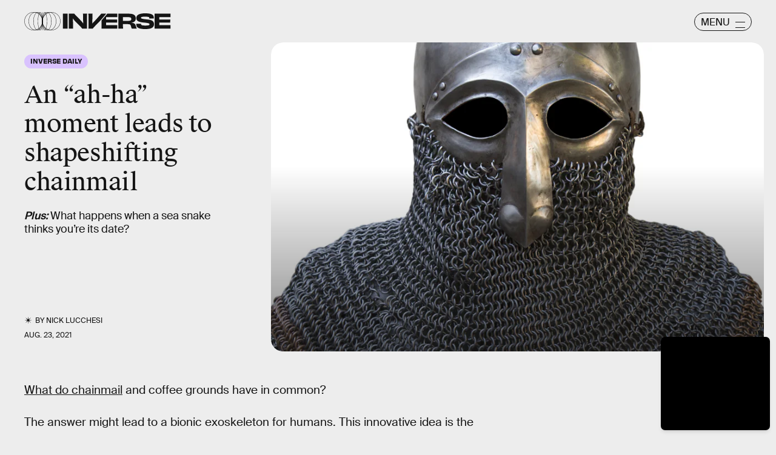

--- FILE ---
content_type: text/html; charset=utf-8
request_url: https://www.inverse.com/innovation/inverse-daily-august-23-2021
body_size: 36672
content:
<!doctype html><html lang="en"><head><meta charset="utf-8"/><meta name="viewport" content="width=device-width,initial-scale=1"/><title>An “ah-ha” moment leads shapeshifting chainmail</title><link rel="preconnect" href="https://cdn2.bustle.com" crossorigin/><link rel="preconnect" href="https://cdn2c.bustle.com" crossorigin/><link rel="preconnect" href="https://imgix.bustle.com"/><link rel="preconnect" href="https://securepubads.g.doubleclick.net"/><style data-href="https://cdn2.bustle.com/2025/inverse/main-a9f312c34e.css">.V8B{position:relative}.CAk{width:100%;height:100%;border:none;background:none;position:absolute;top:0;right:0;pointer-events:none}.CAk:focus{outline:none}.zwx{position:fixed;inset:0 0 100%;opacity:0;transition:opacity .25s,bottom 0s ease .25s;pointer-events:none}.ecP:checked~.zwx{transition:opacity .25s,bottom 0s;opacity:.7;bottom:0;pointer-events:all}.s4D{background:var(--colorC);color:var(--colorA);display:flex;align-items:center;justify-content:center;margin:0 auto;position:relative;text-align:center;z-index:10000}body>.s4D{inset:0;height:100%;margin:auto;position:fixed;z-index:10000}.hVX{position:relative;width:300px;height:150px}.MNR{position:absolute;top:50%;left:50%;transform:translate(-50%,-50%);font-family:var(--fontFamilyWide);font-size:1rem;line-height:.9;padding:.5rem 1.25rem;color:var(--colorA);background:#e3fc01;border-radius:20px}.kvi{position:absolute;height:100%;border:1px solid var(--colorA);border-radius:50%;animation:McQ .5s infinite alternate-reverse;opacity:0}.EqQ,.TEo,.qll,.lLw,.mSk{right:calc(50% - 1px)}.Nq0,.A5O,.I-b,.lVp{left:calc(50% - 1px)}.EqQ,.lVp{width:50%}.TEo,.I-b{width:37.5%}.qll,.A5O{width:25%}.lLw,.Nq0{width:12.5%}.mSk{width:0;border-radius:unset;border-width:1px}.EqQ{animation-delay:-.3s}.TEo{animation-delay:-.2s}.qll{animation-delay:-.1s}.lLw{animation-delay:0ms}.mSk{animation-delay:.1s}.Nq0{animation-delay:.2s}.A5O{animation-delay:.3s}.I-b{animation-delay:.4s}.lVp{animation-delay:.5s}@keyframes McQ{60%{opacity:1}to{opacity:0}}.qUu,.qUu:before{position:absolute;top:0;left:0;right:0;pointer-events:none}.qUu{color:var(--colorA);height:var(--headerHeight);padding-top:var(--cardBorder);z-index:var(--zIndexNav)}.qUu:before{background-color:var(--colorC);content:"";height:calc(var(--headerHeight) + var(--cardBorder));opacity:0;transition:opacity var(--transitionHover)}.pGs{position:fixed}.zUh{align-items:center;display:flex;height:100%;justify-content:space-between;margin:auto;max-width:var(--maxContainerWidth);padding:0 var(--pageGutter);position:relative;width:100%}.q79{align-items:center;display:flex;gap:10px}.ahz{background:url(https://cdn2.bustle.com/2025/inverse/spring_logo_mobile-053a33eeb4.svg);background-size:100% 100%;height:30px;width:60px}.zYo{width:150px}.O3D{position:relative;display:block;width:100%;padding-top:14.2%;pointer-events:auto;z-index:var(--zIndexContent)}.Pok{fill:currentColor;position:absolute;top:0;height:100%;width:100%;pointer-events:none}.gQC{width:30px;height:30px;border:1px solid;border-radius:50%;margin-top:-2px;padding-left:10px;position:relative;cursor:pointer;pointer-events:auto;z-index:1}.gQC span{display:none;font-family:var(--fontFamilySansSerif);font-size:1rem;line-height:1.1;letter-spacing:-.01em;text-transform:uppercase}.gQC button,.gQC button:before,.gQC button:after{color:var(--colorA);inset:0;margin:auto;position:absolute;z-index:-1}.gQC button:before,.gQC button:after{border-top:1px solid;content:"";display:block;height:11px;width:65%}.gQC button:before{height:0}.gQC button:after{border-bottom:1px solid}.IgQ{pointer-events:none}.IgQ:before{opacity:.8}.m4L .O3D,.m4L .ahz{opacity:0;transition:opacity var(--transitionHover)}.m4L.IgQ .O3D,.m4L.IgQ .ahz{opacity:1}@media(min-width:768px){.zYo{width:185px}.gQC{align-items:center;border-radius:2.5rem;display:flex;height:30px;width:95px;margin-top:1px}.gQC span{display:block;margin-top:2px}.gQC button:before,.gQC button:after{left:auto;right:10px;width:1rem}.gQC button:after{height:10px}}.Ag6{width:100%;max-width:var(--maxContainerWidth);margin:0 auto;padding:0 var(--pageGutter);position:relative}.Ag6:before{content:"";display:block;height:1.25rem;width:1.25rem;margin:2rem auto 0;background:currentColor;-webkit-mask-image:url(https://cdn2.bustle.com/2025/inverse/search-19aaf10bb2.svg);mask-image:url(https://cdn2.bustle.com/2025/inverse/search-19aaf10bb2.svg);-webkit-mask-position:center;mask-position:center;-webkit-mask-repeat:no-repeat;mask-repeat:no-repeat;-webkit-mask-size:100%;mask-size:100%;pointer-events:none;position:absolute;left:var(--pageGutter);top:0;bottom:0}.lix{color:currentColor;background:transparent;display:block;font-family:var(--fontFamilySansSerif);font-size:2rem;line-height:1;letter-spacing:-.01em;margin:auto;padding-left:2.5rem;width:100%;appearance:none;border:none}.lix::placeholder{color:currentColor;opacity:.75}.Ui6{display:flex;margin:0;padding:0}.Ui6.Ag6:before{flex:none;height:11px;width:11px;margin:auto .5rem auto .75rem;position:unset}.Ui6 .lix{font-size:.875rem;padding:0;margin:0}.lix::-ms-clear,.lix::-ms-reveal{display:none;width:0;height:0}.lix::-webkit-search-decoration,.lix::-webkit-search-cancel-button,.lix::-webkit-search-results-button,.lix::-webkit-search-results-decoration{display:none}.lix:focus{outline:none}@media(min-width:768px){.Ag6:before{height:1.75rem;width:1.75rem;margin-top:2.75rem}.lix{font-size:3.5rem;padding-left:3rem}.Ui6 .lix{font-size:1rem}.Ui6.Ag6:before{height:13px;width:13px}}@media(min-width:1024px){.Ag6:before{height:2rem;width:2rem;margin-top:3rem}.lix{font-size:4rem;padding-left:3.5rem}}.VH1{display:flex}.y9v{flex-shrink:0}.icx{display:block;width:100%;height:100%;-webkit-mask:center / auto 20px no-repeat;mask:center / auto 20px no-repeat;background:currentColor}.kz3{-webkit-mask-image:url(https://cdn2.bustle.com/2025/inverse/copyLink-51bed30e9b.svg);mask-image:url(https://cdn2.bustle.com/2025/inverse/copyLink-51bed30e9b.svg)}.Q6Y{-webkit-mask-image:url(https://cdn2.bustle.com/2025/inverse/facebook-89d60ac2c5.svg);mask-image:url(https://cdn2.bustle.com/2025/inverse/facebook-89d60ac2c5.svg);-webkit-mask-size:auto 23px;mask-size:auto 23px}.g9F{-webkit-mask-image:url(https://cdn2.bustle.com/2025/inverse/instagram-2d17a57549.svg);mask-image:url(https://cdn2.bustle.com/2025/inverse/instagram-2d17a57549.svg)}.ORU{-webkit-mask-image:url(https://cdn2.bustle.com/2025/inverse/mailto-2d8df46b91.svg);mask-image:url(https://cdn2.bustle.com/2025/inverse/mailto-2d8df46b91.svg);-webkit-mask-size:auto 16px;mask-size:auto 16px}.e4D{-webkit-mask-image:url(https://cdn2.bustle.com/2025/inverse/pinterest-0a16323764.svg);mask-image:url(https://cdn2.bustle.com/2025/inverse/pinterest-0a16323764.svg)}.E-s{-webkit-mask-image:url(https://cdn2.bustle.com/2025/inverse/snapchat-b047dd44ba.svg);mask-image:url(https://cdn2.bustle.com/2025/inverse/snapchat-b047dd44ba.svg)}.xr8{-webkit-mask-image:url(https://cdn2.bustle.com/2025/inverse/globe-18d84c6cec.svg);mask-image:url(https://cdn2.bustle.com/2025/inverse/globe-18d84c6cec.svg)}.coW{-webkit-mask-image:url(https://cdn2.bustle.com/2025/inverse/youtube-79c586d928.svg);mask-image:url(https://cdn2.bustle.com/2025/inverse/youtube-79c586d928.svg)}.b18{-webkit-mask-image:url(https://cdn2.bustle.com/2025/inverse/x-ca75d0a04e.svg);mask-image:url(https://cdn2.bustle.com/2025/inverse/x-ca75d0a04e.svg)}.Jqo{position:relative;z-index:var(--zIndexNav)}.Jqo a{color:inherit}.zaM{-webkit-overflow-scrolling:touch;position:fixed;inset:0 -100% 0 100%;transform:translateZ(0);opacity:0;overflow:auto;padding:10px;transition:transform .3s ease,opacity .2s ease}.K8W{display:flex;flex-direction:column;position:relative;width:100%;min-height:100%;padding:var(--halfGutter);color:#fff;background:#00000080;backdrop-filter:blur(50px);border-radius:var(--cardBorder)}.n7w{display:none}.wJ6:checked~.zaM{transform:translate3d(-100%,0,0);opacity:1;transition:transform .3s ease,opacity 0ms}.hwI{display:flex;justify-content:space-between;margin:0;padding-bottom:1.5rem;position:sticky;top:0;left:0;z-index:1}.hbV{border-radius:20px;border:1px solid;display:grid;grid-template-columns:1fr auto;position:relative;width:107px}.nyh{cursor:pointer;grid-row:1;grid-column:1 / -1;font-family:var(--fontFamilySansSerif);font-size:.875rem;line-height:1;letter-spacing:-.01em;text-transform:uppercase;padding:.5rem 1rem}.nyh span{display:flex;align-items:center;margin-top:1px}.nyh span:after{content:"";display:block;flex:none;height:11px;width:11px;background:currentColor;-webkit-mask-image:url(https://cdn2.bustle.com/2025/inverse/search-19aaf10bb2.svg);mask-image:url(https://cdn2.bustle.com/2025/inverse/search-19aaf10bb2.svg);-webkit-mask-position:center;mask-position:center;-webkit-mask-repeat:no-repeat;mask-repeat:no-repeat;-webkit-mask-size:100%;mask-size:100%;margin-left:.5rem}.Yba{grid-row:1;grid-column:1;height:0;width:0}.Yba,.wYL:checked~.zaM .nyh{opacity:0;pointer-events:none}.wYL:checked~.zaM .Yba,.wYL:checked~.zaM .gpr{transition:opacity .2s;opacity:1;pointer-events:all}.wYL:checked~.zaM .hbV{transition:width .3s ease;width:70%}.wYL:checked~.zaM .Yba{height:auto;width:auto}.gpr{grid-row:1;grid-column:2;opacity:0;pointer-events:none;transform:translateZ(0)}.gpr{right:4px}.HhY,.gpr{cursor:pointer;height:2rem;width:2rem}.HhY{margin-right:-6px}.HhY:after,.HhY:before,.gpr:after,.gpr:before{content:"";background:#fff;height:1.5rem;width:2px;position:absolute;inset:0;margin:auto}.HhY:after,.HhY:before{height:1.5rem;width:2px}.gpr:after,.gpr:before{height:1rem;width:1.25px}.HhY:before,.gpr:before{transform:rotate(45deg)}.HhY:after,.gpr:after{transform:rotate(-45deg)}.fdE{position:relative;margin:0 0 1.25rem}.fdE:focus,.hkL:focus{outline:none}.jEZ{align-items:center;column-gap:1rem;display:flex}.hkL,.nfm{height:2.25rem;width:2.25rem;background:transparent;margin:0;appearance:none;-webkit-appearance:none;border:none;cursor:pointer;position:absolute;right:-.5rem}.nfm{display:none}.hkL:checked+.jEZ .nfm{display:block}.hkL{display:flex;justify-content:center;align-items:center}.Amc{font-family:var(--fontFamilySansSerif);font-weight:var(--fontWeightBold);font-size:1.625rem;line-height:1.1;letter-spacing:-.01em}.hkL:after{content:"";height:.75rem;width:.75rem;border-right:3px solid var(--colorB);border-bottom:3px solid var(--colorB);transform:rotate(45deg);transition:transform .15s}.hkL:checked:after{transform:rotate(-135deg)}.qSW{--topMargin: 1.25rem;display:flex;flex-direction:row;flex-wrap:wrap;height:auto;max-height:0;row-gap:.625rem;opacity:0;overflow:hidden;transition:max-height .2s ease-out,margin .15s ease-out,opacity .15s ease-out}.hkL:checked~.qSW{max-height:150px;opacity:1;margin-top:var(--topMargin)}.qSW a{color:var(--slotB);font-family:var(--fontFamilySansSerif);font-size:1rem;line-height:1.6;text-decoration:none;text-transform:capitalize;flex:1 1 50%;white-space:nowrap;padding-right:1rem}.DmT{flex:1;display:flex;flex-direction:column}.Q-u{margin:.5rem 0 2rem;column-gap:.75rem}.Q-u a{height:2rem;width:2rem;color:#fff;border:1px solid;border-radius:50%}.Q-u i{transform:scale(.75)}.iX3{display:flex;flex-wrap:wrap;margin-bottom:1.25rem}.iX3 *{flex:1 1 50%;padding:0 0 1rem;color:var(--colorB);background:transparent;border:none;cursor:pointer;outline:none;font-family:var(--fontFamilySansSerif);font-size:.875rem;line-height:1.2;text-transform:uppercase;text-align:left}.EN6{flex:1;display:flex;flex-direction:column;justify-content:flex-end}.fNG{background:#fff;-webkit-mask-image:url(https://cdn2.bustle.com/2025/inverse/bdg_logo-6dba629bc7.svg);mask-image:url(https://cdn2.bustle.com/2025/inverse/bdg_logo-6dba629bc7.svg);-webkit-mask-position:center;mask-position:center;-webkit-mask-repeat:no-repeat;mask-repeat:no-repeat;-webkit-mask-size:contain;mask-size:contain;height:32px;width:72px;margin-bottom:.75rem}.urt{font-family:var(--fontFamilySansSerif);font-size:.625rem;line-height:1}@media(min-width:768px){.U8d{background:var(--colorC)}.wJ6:checked~.U8d{opacity:.25}.zaM{width:560px}.hwI{padding-bottom:2.5rem}.hbV{width:117px}.nyh{font-size:1rem}.fdE{margin:0 0 1.875rem}.qSW{--topMargin: 1.875rem;row-gap:.75rem}.Amc{font-size:2rem}.qSW a{font-size:1.25rem;flex:none;margin-right:1.75rem}.DmT{justify-content:flex-end}.EN6{flex:none}.iX3{row-gap:.25rem;margin-bottom:2.5rem}.iX3 *{flex:0 1 33%;font-size:1rem}.nyh span{margin-top:0}.nyh span:after{height:13px;width:13px}}.Ex8{align-items:center;background:transparent;border:1px solid;border-radius:20px;column-gap:.25rem;color:var(--colorA);display:flex;font-family:var(--fontFamilySansSerif);font-size:.9rem;font-weight:var(--fontWeightBold);line-height:.6;padding:.25rem .8rem .25rem .75rem;text-transform:uppercase;transition:background-color .2s;cursor:pointer;outline:none;margin-right:auto}.Ex8:after{background:url(https://cdn2.bustle.com/2025/inverse/arrow_angled-720e830c4c.svg) center center no-repeat;content:"";height:1.1rem;width:1.1rem}.Hsp,.DIw,.l0q:before,.l0q:after{inset:0}.Hsp{align-items:center;display:flex;justify-content:center;position:fixed;z-index:1100}.DIw{background:#0003;position:absolute}.IxI{background:#fff;box-shadow:0 4px 6px -1px #00000014,0 2px 4px -2px #00000014;border-radius:6px;display:grid;margin-bottom:10vh;max-width:600px;padding:1rem;position:relative;width:calc(100% - 2rem)}.l0q{border:none;background:none;cursor:pointer;height:2.5rem;position:absolute;top:.5rem;right:.5rem;width:2.5rem}.l0q:before,.l0q:after{background:#000;content:"";height:75%;margin:auto;position:absolute;width:2px}.l0q:before{transform:rotate(45deg)}.l0q:after{transform:rotate(-45deg)}.l0q:focus{outline:none}.LHe,.eHv,.KXR{grid-column:1;transition:opacity .2s}.LHe{grid-row:1}.eHv{grid-row:2}.DYh .LHe,.DYh .eHv,.KXR{opacity:0;pointer-events:none}.KXR{grid-row:1 / 3;align-self:center}.DYh .KXR{opacity:1;pointer-events:all}.T-R{background:var(--colorB);border-radius:var(--cardBorder);font-family:var(--fontFamilySerif);font-size:1rem;line-height:1.1;padding:1rem 2.5rem 4rem 1.5rem}.ukc{width:calc(100% - 2rem)}.NYu{font-family:var(--fontFamilyWide);font-size:1.5rem;text-transform:uppercase;letter-spacing:-.01em;margin:0 0 1rem}.Hpu{margin:0 0 1.25rem}.apY>div>button{bottom:1.25rem;right:1.25rem;background:var(--colorJ);padding:.5rem 1rem .5rem .95rem}@media(min-width:768px){.T-R{padding:1.5rem 4.5rem 4.5rem 2rem}.NYu{font-size:2rem}.Hpu{font-size:1.25rem}}.oHL{background:var(--colorD);color:var(--colorG);display:block;font-family:var(--fontFamilyWide);font-size:1.125rem;text-transform:uppercase;letter-spacing:-.01em;line-height:1.1;margin-bottom:-1px;padding:1.25rem 2rem 0 1.5rem;width:280px;-webkit-mask-image:url(https://cdn2.bustle.com/2025/inverse/tab-bbae435841.svg);mask-image:url(https://cdn2.bustle.com/2025/inverse/tab-bbae435841.svg);-webkit-mask-size:100% 103%;mask-size:100% 103%;-webkit-mask-position:left;mask-position:left;-webkit-mask-repeat:no-repeat;mask-repeat:no-repeat}.Px9{background:var(--colorD);color:var(--colorG);border-radius:0 20px;font-family:var(--fontFamilySerif);font-size:1rem;line-height:1.1;padding:1rem 2.5rem 1.5rem 1.5rem}.Px9:after{background:var(--colorD);bottom:0;content:"";height:45px;-webkit-mask-image:url(https://cdn2.bustle.com/2025/inverse/bottom_tab-5dadcc1cfc.svg);mask-image:url(https://cdn2.bustle.com/2025/inverse/bottom_tab-5dadcc1cfc.svg);-webkit-mask-size:100% 103%;mask-size:100% 103%;-webkit-mask-position:left;mask-position:left;-webkit-mask-repeat:no-repeat;mask-repeat:no-repeat;position:absolute;right:0;width:210px}.xfN{font-family:var(--fontFamilySerif);font-size:1rem;line-height:1.1;width:90%}.gQD{display:flex;flex-direction:column;margin-top:1.25rem}.VU5{border:none;border-radius:10px;font-family:var(--fontFamilySansSerif);font-size:1rem;order:1;padding:.75rem 1rem;text-transform:lowercase}.VU5::placeholder{color:var(--colorAOpacity)}.i5n{color:var(--colorE);font-size:1rem;order:2}.kj_{color:var(--colorE);font-weight:var(--fontWeightBold);font-size:.9rem;margin-bottom:.5rem;text-transform:uppercase}.i5n input{margin-right:.5rem}.g-0{color:var(--colorG);font-family:var(--fontFamilySansSerif);font-size:.75rem;line-height:1.2;margin-top:1rem;order:3}.g-0 a{color:inherit;text-decoration:underline}.qgj{bottom:1.05rem;color:var(--colorG);position:absolute;right:2rem;z-index:var(--zIndexContent)}.ie6{right:1rem}.uxm{order:4}.uxm>div{margin-top:1rem}@font-face{font-family:GT;font-weight:700;font-display:swap;src:url(https://cdn2c.bustle.com/2025/inverse/GT-America-Compressed-Black-859b133e1d.woff2) format("woff2")}@font-face{font-family:Obviously;font-weight:800;font-display:swap;src:url(https://cdn2c.bustle.com/2025/inverse/Obviously-Semibold-dc81aae127.woff2) format("woff2")}@font-face{font-family:SuisseIntl;font-weight:400;font-display:swap;src:url(https://cdn2c.bustle.com/2025/inverse/SuisseIntl-Regular-WebXL-a1d12fce9f.woff2) format("woff2")}@font-face{font-family:SuisseIntl;font-weight:800;font-display:swap;src:url(https://cdn2c.bustle.com/2025/inverse/SuisseIntl-SemiBold-WebXL-55bf3630df.woff2) format("woff2")}@font-face{font-family:SuisseWorks;font-weight:800;font-display:swap;src:url(https://cdn2c.bustle.com/2025/inverse/SuisseWorks-Regular-WebXL-f431ab5df6.woff2) format("woff2")}@font-face{font-family:SuisseWorks;font-weight:800;font-style:italic;font-display:swap;src:url(https://cdn2c.bustle.com/2025/inverse/SuisseWorks-RegularItalic-WebXL-b0a7e0ecad.woff2) format("woff2")}::selection{background:var(--colorJ);color:var(--colorA)}*,*:before,*:after{box-sizing:inherit}html{box-sizing:border-box;font-size:var(--fontSizeRoot);line-height:var(--lineHeightStandard);-webkit-text-size-adjust:100%;text-size-adjust:100%;-webkit-tap-highlight-color:rgba(0,0,0,0)}body{background:var(--colorB);color:var(--colorA);font-family:var(--fontFamilySansSerif);margin:0;overflow-y:scroll;-webkit-font-smoothing:antialiased;-moz-osx-font-smoothing:grayscale}a{color:var(--colorA);background:transparent;cursor:pointer;text-decoration:none;word-wrap:break-word}h1,h2,h3,h4{margin:2rem 0 1rem;text-rendering:optimizeLegibility;line-height:var(--lineHeightStandard)}p,blockquote{margin:32px 0}button{border:none}cite{font-style:normal}img{max-width:100%;border:0;backface-visibility:hidden;transform:translateZ(0)}iframe{border:0}::placeholder{color:#ccc}.UdU{display:flex}.UdU>div:before,.hzA.UdU:before{display:block;width:100%;height:calc(var(--minAdSpacing) / 2);position:absolute;top:0;color:var(--colorAOpacity);content:"ADVERTISEMENT";font-family:var(--fontFamilyWide);font-size:.5rem;letter-spacing:.15em;line-height:calc(var(--minAdSpacing) / 2);word-break:normal;text-align:center}.UdU>div{margin:0 auto;padding:0}.hzA.UdU{background-color:var(--adBackgroundColor);line-height:var(--minAdSpacing);padding:calc(var(--minAdSpacing) / 2) 0 0}.hzA.UdU>div{padding:0}.hzA.UdU>div:before{content:none}@media(min-width:1025px){.UdU>div:before,.hzA.UdU:before{height:var(--minAdSpacing);font-size:.6rem;line-height:var(--minAdSpacing)}.UdU>div{padding:var(--minAdSpacing) 0}.hzA.UdU{padding:var(--minAdSpacing) 0}}.vmZ{min-width:1px;min-height:1px}.EdX{display:block;width:100%;height:100%;transition:opacity .3s}.ap2{position:relative;width:100%}.ap2 .EdX{position:absolute;top:0;left:0;width:100%}.dSy{object-fit:cover;position:absolute;top:0;left:0}.vB9{background:#e1e1e140}.vB9 .EdX{opacity:0}.EdX video::-webkit-media-controls-enclosure{display:none}.zzk{min-width:1px;min-height:1px;overflow-x:hidden;position:relative;text-align:center;z-index:0}.APH{overflow-y:hidden}.pCo,.pCo>div,.pCo>div>div{width:100%;margin:auto;max-width:100vw;text-align:center;overflow:visible;z-index:300}.pCo{min-height:var(--minAdHeight)}.pCo>div{position:sticky;top:var(--headerHeightStickyScrollableAd)}@media screen and (max-width:1024px){.k_e{grid-row-end:auto!important}}.stickyScrollableRailAd>div{position:sticky;top:var(--headerHeightStickyScrollableAd);margin-top:0!important;padding-bottom:var(--minAdSpacing)}.Ldt{min-height:var(--minAdHeightStickyScrollable)}.Ldt>div{margin-top:0!important}.GQx [id^=google_ads_iframe]{height:0}.JUn,.LWq,.HuM{height:1px}.HuM>div{overflow:hidden}#oopAdWrapperParent:not(:empty){background-color:var(--adBackgroundColor);min-height:var(--minAdHeightVideo);margin-bottom:var(--minAdSpacing)!important;z-index:var(--zIndexOverlay)}#oopAdWrapper:not(:empty),#oopAdWrapper:empty+div{background-color:var(--adBackgroundColor);z-index:var(--zIndexOverlay)}#oopAdWrapper>div>div{margin:0 auto}.buT,.TX9{background:none;border:none;margin:0;width:32px;height:32px;position:absolute;bottom:3px;cursor:pointer;background-repeat:no-repeat;background-position:center}.buT{left:40px;background-image:url(https://cdn2.bustle.com/2025/inverse/pause-bd49d74afd.svg)}.Am5{background-image:url(https://cdn2.bustle.com/2025/inverse/play-3e2dff83eb.svg)}.TX9{left:6px;background-image:url(https://cdn2.bustle.com/2025/inverse/unmute-9a8cd4cbb8.svg)}.D5o{background-image:url(https://cdn2.bustle.com/2025/inverse/mute-ea100a50bf.svg)}.ne7{background:var(--colorC);color:var(--colorA);display:flex;height:var(--viewportHeight);justify-content:center;overflow:hidden}.SIz{background:#000;background-image:url(https://imgix.bustle.com/uploads/image/2023/2/7/67aa99b2-c9dc-4364-921f-efc4efc77c1f-mobile_error_v2.png?w=370&h=700&fit=crop&crop=faces&dpr=2&q=50);background-size:cover;background-position:center;border-radius:var(--collectionRadius);margin:3.75rem var(--halfGutter) var(--halfGutter);max-height:800px;max-width:var(--maxContainerWidth);position:relative;width:100%}.eGU{background:#ffffff80;backdrop-filter:blur(20px);bottom:0;display:flex;flex-direction:column;height:240px;justify-content:space-evenly;left:var(--halfGutter);margin:auto;-webkit-mask-image:url(https://cdn2.bustle.com/2025/inverse/jigsaw-8369cefd55.svg);mask-image:url(https://cdn2.bustle.com/2025/inverse/jigsaw-8369cefd55.svg);-webkit-mask-size:100% 100%;mask-size:100% 100%;padding:0 var(--pageGutter);position:absolute;right:var(--halfGutter);top:20%}.QGg{color:#e3fc01;font-family:var(--fontFamilyWide);font-size:2.25rem}.egB{font-size:1.25rem;line-height:1.2}a.jtK{background:#e3fc01;border-color:#e3fc01;font-size:1rem;margin:0 0 0 auto}@media(min-width:768px){.eGU{bottom:3rem;height:290px;left:auto;right:3rem;top:auto;width:410px}.SIz{margin-top:4.25rem;background-image:url(https://imgix.bustle.com/uploads/image/2023/2/7/a1b89d5e-ec2b-44de-9b65-7582dd635071-desktop_error_v2.png?w=1400&h=700&fit=crop&crop=faces&dpr=2&q=50);background-position:20% 0%}.QGg{font-size:3rem}}.he5{position:relative;width:1px;height:1px;margin-top:-1px;min-height:1px}.hwi{top:50vh}.h4R{top:-50vh}.h5Q{border-top:1px solid;height:1px;margin:calc(var(--headerHeight) + 1rem) auto 0;max-width:var(--maxContainerWidth);width:calc(100% - var(--pageGutter) - var(--pageGutter))}:root{--navColor: var(--colorA);--imageBackgroundColor: var(--colorE);--adBackgroundColor: var(--colorE);--headerHeight: 50px;--pageGutter: 1.25rem;--halfGutter: calc(var(--pageGutter) * .5);--cardBorder: .625rem;--cardHeight: clamp(400px, calc(75vh - var(--headerHeight)), 700px);--featureCardHeight: clamp(550px, calc(100vh - var(--headerHeight)), 1000px);--cardStoryHeight: 100%;--verticalCardSpacing: 1rem;--maxContainerWidth: 1440px;--maxBodyWidth: 768px;--maxFeatureBodyWidth: 825px;--viewportHeight: 100vh;--minAdSpacing: 2rem;--minAdHeight: calc(var(--minAdSpacing) / 2 + 250px);--minAdHeightStickyScrollable: calc(var(--minAdSpacing) / 2 + 400px);--minAdHeightVideo: 188px;--headerHeightStickyScrollableAd: calc(var(--headerHeight) + var(--cardBorder));--mobiledocSpacing: 1.35rem;--controlSpacing: 1.875rem;--collectionRadius: 5px;--fontFamilySansSerif: "SuisseIntl", sans-serif;--fontFamilySerif: "SuisseWorks", serif;--fontFamilyCompressed: "GT", impact;--fontFamilyWide: "Obviously", sans-serif;--fontSizeRoot: 16px;--lineHeightStandard: 1.2;--fontWeightRegular: 400;--fontWeightBold: 800;--glassBlur: blur(7px);--clipPathSun: polygon( 50% 0%, 54% 40%, 85% 15%, 60% 46%, 100% 50%, 60% 54%, 85% 85%, 54% 60%, 50% 100%, 46% 60%, 15% 85%, 40% 54%, 0% 50%, 40% 46%, 15% 15%, 46% 40%, 50% 0% );--clipPathStar: polygon(50% 0%, 55% 45%, 100% 50%, 55% 55%, 50% 100%, 45% 55%, 0% 50%, 45% 45%, 50% 0%);--transitionHover: .2s;--easeOutQuart: cubic-bezier(.25, .46, .45, .94);--zIndexNeg: -1;--zIndexBackground: 0;--zIndexContent: 100;--zIndexOverContent: 200;--zIndexFloatAd: 300;--zIndexPopUp: 400;--zIndexFloating: 500;--zIndexNav: 600;--zIndexOverlay: 700}@media(min-width:768px){:root{--pageGutter: 2.5rem;--cardBorder: 1.25rem;--controlSpacing: 2.5rem}}@media(min-width:1024px){:root{--minAdSpacing: 2.5rem;--pageGutter: 2.5rem;--controlSpacing: 3rem;--cardHeight: clamp(550px, calc(80vh - var(--headerHeight)), 700px);--collectionRadius: 10px}}
</style><style data-href="https://cdn2.bustle.com/2025/inverse/commons-1-586a908323.css">.sWr{height:100%;width:100%;position:relative}.jWY{height:100vh;background-color:var(--colorC)}.asF{height:100%;max-height:none;background-color:var(--colorC);padding-top:var(--headerHeight)}.btA{background:var(--colorB)}.iGR{height:auto;justify-self:center;min-height:0}.L7S{opacity:0}.TGq{opacity:0;will-change:transform;animation:aBP .2s var(--easeOutQuart) .1s forwards}@keyframes aBP{0%{opacity:0}to{opacity:1}}.cCV{padding:0}.Rfb{min-width:1px;min-height:1px;position:relative}.kOK{display:block;width:100%;height:100%;transition:opacity .4s;object-fit:cover}.sMW{position:relative;width:100%}.U-k{position:absolute;top:0;left:0;width:100%}.NUO{background:var(--imageBackgroundColor, rgba(225, 225, 225, .25))}.M_P{cursor:pointer;width:48px;height:48px;pointer-events:all}.M_P:after{display:block;content:" ";margin:auto}.KAj{filter:brightness(.85)}.pxF{position:relative;min-width:1px;min-height:1px}.N4z{display:block;transition:opacity .2s linear;width:100%;height:100%}.j-j{background:var(--imageBackgroundColor, rgba(225, 225, 225, .25))}.j-j .N4z{opacity:0}.N4z::-webkit-media-controls-enclosure{display:none}.mvL .N4z{position:absolute;top:0;left:0}.JHj{z-index:var(--zIndexContent)}.LJm{position:relative;width:2.5rem;height:2.5rem}.LJm:after{background:currentColor;width:100%;height:100%;-webkit-mask-image:url(https://cdn2.bustle.com/2025/inverse/audio-58f66c2fdf.svg);mask-image:url(https://cdn2.bustle.com/2025/inverse/audio-58f66c2fdf.svg);-webkit-mask-size:1.5rem;mask-size:1.5rem;-webkit-mask-repeat:no-repeat;mask-repeat:no-repeat;-webkit-mask-position:left bottom;mask-position:left bottom}.nKF:after{-webkit-mask-image:url(https://cdn2.bustle.com/2025/inverse/muted-931464476f.svg);mask-image:url(https://cdn2.bustle.com/2025/inverse/muted-931464476f.svg)}.YOh:before{content:"";position:absolute;display:block;top:0;right:0;width:100%;height:100%;background:linear-gradient(0deg,var(--gradientHalfOpacity),var(--gradientTransparent) 60%);z-index:1;pointer-events:none}.x2j:after{content:"";display:block;background:var(--colorA);clip-path:var(--clipPathSun);height:2rem;width:2rem;opacity:.2;position:absolute;top:50%;left:50%;transform:translate(-50%,-50%);transform-origin:0 0;animation:PZv 1.8s linear infinite}@keyframes PZv{0%{transform:rotate(0) translate(-50%,-50%)}to{transform:rotate(360deg) translate(-50%,-50%)}}.E8s{font-family:var(--fontFamilySansSerif);font-size:.625rem;line-height:1.2;text-transform:uppercase}.E8s,.JOT,.JOT a{color:inherit}.JOT{min-height:1rem}.KS5{display:flex;flex-direction:row;align-items:baseline}.Izs,.c3b{margin:0 .25rem 0 0;white-space:nowrap}.cWT{margin:0;white-space:nowrap}.KS5 .PWd{margin:auto 0}@media(min-width:768px){.E8s{font-size:.75rem}.Fsv .KS5{flex-direction:column;align-items:flex-end}.Fsv .Izs,.Fsv .cWT,.Fsv .c3b{margin:0 0 .25rem}}.Gyx{border:1px solid;color:var(--colorA);display:inline-block;font-family:var(--fontFamilyWide);font-size:.5rem;line-height:.95;letter-spacing:-.01em;text-align:center;text-transform:uppercase;padding:5px 9px 7px;border-radius:20px}.tx4{background:none;color:inherit;display:inline-block;font-size:.7rem;text-transform:capitalize}.Gyx+.tx4{padding-left:10px}.Gyx+.tx4:before{content:"|";padding-right:10px}@media(min-width:768px){.Gyx{font-size:.625rem}}.saA{font-family:var(--fontFamilySansSerif);font-size:.625rem;line-height:1.17;text-transform:uppercase;font-style:normal;position:relative}.saA a{color:inherit}.Me9{padding-left:1.15rem;position:relative}.Me9:before{background:currentColor;clip-path:var(--clipPathSun);content:"";height:13px;left:0;top:-1px;position:absolute;width:13px}.saA .Me9+div{margin-top:.2rem}@media(min-width:768px){.saA{font-size:.75rem}.Me9:before{top:0}}.lFD{display:inline-block;font-family:var(--fontFamilySansSerif);text-transform:uppercase}.lFD a{color:inherit}.GqV{height:var(--cardHeight);width:100%;max-width:var(--maxContainerWidth);margin:0 auto;padding:var(--cardBorder);background:var(--colorC)}.I0j{height:var(--featureCardHeight)}.dPJ{height:var(--cardStoryHeight);padding-bottom:var(--controlSpacing)}.gsz{position:relative;height:100%;width:100%;border-radius:var(--cardBorder);background:linear-gradient(0deg,var(--colorCDC),var(--colorCD));color:var(--colorAF);padding:1rem .75rem;overflow:hidden}.aVX{margin:0}.oL7{height:100%;width:100%}.r87{font-family:var(--fontFamilySerif);font-size:.9rem;line-height:1.3}.r87 *{margin:0}.r87 *+*{margin-top:1rem}.Vms{display:block;color:var(--colorAOpacity);font-family:var(--fontFamilySansSerif);font-size:.45rem;line-height:1;z-index:var(--zIndexContent)}.Vms a,.r87 a{color:inherit;text-decoration:underline}.K_c{background:var(--colorDTransparent);border-color:var(--colorDF);color:var(--colorF)}.rAY,.UfA{font-family:var(--fontFamilySansSerif);font-size:.625rem;line-height:1.17;text-transform:uppercase}@media(min-width:768px){.gsz{padding:1.25rem}.r87{font-size:1.1rem}.rAY{font-size:.75rem}.Vms{font-size:.56rem}}._9y{--titleSize: 1.25rem}.ROm{--titleSize: 1.375rem}.rRO{--titleSize: 1.5rem}.LjQ{--titleSize: 1.625rem}.ZaC{--titleSize: 1.75rem}.JD9{display:grid;grid-template-rows:auto 1fr;gap:.5rem}.Ak6{grid-row:1;grid-column:1;display:grid}.daF{grid-row:2;grid-column:1;overflow:hidden;position:relative}.daF,.geM{border-radius:var(--cardBorder)}.geM{object-fit:cover;object-position:center top}.j29{grid-row:2;grid-column:1;color:var(--colorB);align-self:end;margin:.5rem}.Kw5{grid-column:1;grid-row:1}.lfo{grid-row:2;grid-column:1;margin-top:.625rem}.R1N{grid-row:3;margin-top:.75rem}.cS4{font-family:var(--fontFamilySerif);font-size:var(--titleSize);line-height:1.2;letter-spacing:-.01em}.uRt{grid-row:4;font-family:var(--fontFamilySansSerif);margin-top:5px}.aTF{grid-row:5;grid-column:1 / -1;margin-top:1.25rem}._9O{grid-row:6;grid-column:1 / -1;margin-top:.625rem}.rLQ .daF:after{content:"";display:block;width:180px;height:35px;background:var(--colorC);-webkit-mask-image:url(https://cdn2.bustle.com/2025/inverse/corner-3dccdff3d2.svg);mask-image:url(https://cdn2.bustle.com/2025/inverse/corner-3dccdff3d2.svg);-webkit-mask-size:100% 100%;mask-size:100% 100%;position:absolute;top:-1px;right:0;transform:rotate(180deg)}.in2.JD9{gap:unset}.in2 .Ak6{border-radius:var(--cardBorder) var(--cardBorder) 0 0}.in2 .daF,.in2 .geM{border-radius:0 0 var(--cardBorder) var(--cardBorder)}.in2 .daF{padding-top:10px}.in2 .daF:after{background:linear-gradient(to bottom,var(--colorCDC),transparent);backdrop-filter:var(--glassBlur);top:-5px;content:"";height:calc(20% + 5px);left:0;position:absolute;right:0;width:100%;z-index:var(--zIndexContent)}@media(min-width:768px){.JD9{grid-template-rows:1fr;grid-template-columns:2fr 3fr;gap:.75rem}.daF,.j29{grid-row:1;grid-column:2}.j29{margin:.5rem 1.25rem;text-align:right}.geM{object-position:unset}.Ak6{grid-template-rows:repeat(3,auto) 1fr repeat(2,auto)}.R1N,.uRt{margin-top:1.25rem}.in2 .Ak6{border-radius:var(--cardBorder) 0 0 var(--cardBorder)}.in2 .daF,.in2 .geM{border-radius:0 var(--cardBorder) var(--cardBorder) 0}.in2 .daF{padding:0 0 0 10px}.in2 .daF:after{background:linear-gradient(to right,var(--colorCDC),transparent);top:0;bottom:0;left:-5px;right:unset;height:100%;width:calc(20% + 5px)}._9y{--titleSize: 1.5rem}.ROm{--titleSize: 1.75rem}.rRO{--titleSize: 2rem}.LjQ{--titleSize: 2.25rem}.ZaC{--titleSize: 2.5rem}}@media(min-width:1024px){.JD9{grid-template-columns:1fr 2fr;gap:1.25rem}.uRt{padding-right:1.25rem}.tN4{--titleSize: 1.75rem}.wfd{--titleSize: 2rem}.it9{--titleSize: 2.25rem}.PIy{--titleSize: 2.5rem}.Pzd{--titleSize: 2.75rem}}@media(min-width:1440px){.uRt{padding-right:2.5rem}.tN4{--titleSize: 2rem}.wfd{--titleSize: 2.25rem}.it9{--titleSize: 2.5rem}.PIy{--titleSize: 2.75rem}.Pzd{--titleSize: 3rem}}.vNC{--titleSize: 1.75rem}.cHM{--titleSize: 2rem}.LLa{--titleSize: 2.25rem}.Qzc{--titleSize: 2.5rem}.ODd{--titleSize: 2.75rem}.BU2{display:grid;grid-template-rows:1fr repeat(4,auto);grid-template-columns:repeat(2,1fr)}.aqY{grid-row:1;grid-column:1 / -1;overflow:hidden;position:relative;margin:-1rem -.75rem 0}.BQa{object-fit:cover;object-position:center top;border-radius:var(--cardBorder) var(--cardBorder) 0 0}.kij{grid-row:1;grid-column:1;color:var(--colorB);writing-mode:vertical-lr;transform:rotate(180deg);justify-self:start;text-align:center;margin-left:-.5rem}.p0C,._fR{grid-row:2;margin-top:1rem}.p0C{grid-column:1}._fR{grid-column:2;justify-self:end;padding-top:6px}.a66{grid-row:3;grid-column:1 / -1;margin-top:1.25rem}.CAC{font-family:var(--fontFamilyCompressed);font-size:var(--titleSize);line-height:.86;letter-spacing:-.01em;text-transform:uppercase}.h-7{grid-row:4;grid-column:1 / -1;margin-top:.625rem}.vNA,.vRB{grid-row:5;align-self:end;margin-top:1.75rem}.vNA{grid-column:1}.vRB{grid-column:2}.pGj .aqY:before,.pGj .aqY:after{content:"";display:block;width:120px;height:25px;background:var(--colorCD);-webkit-mask-image:url(https://cdn2.bustle.com/2025/inverse/corner-3dccdff3d2.svg);mask-image:url(https://cdn2.bustle.com/2025/inverse/corner-3dccdff3d2.svg);-webkit-mask-size:100% 100%;mask-size:100% 100%;position:absolute;bottom:-1px;z-index:var(--zIndexContent)}.pGj .aqY:before{left:0}.pGj .aqY:after{right:0;transform:scaleX(-1)}.pGj.j1E .aqY:before{display:none}.pGj.j1E .aqY:after{width:160px;height:20px;background:var(--colorC);-webkit-mask-image:url(https://cdn2.bustle.com/2025/inverse/center-bbab5253da.svg);mask-image:url(https://cdn2.bustle.com/2025/inverse/center-bbab5253da.svg);bottom:unset;top:-1px;left:0;right:0;margin:0 auto;transform:rotate(180deg)}.e-i .aqY{padding-bottom:10px}.e-i .aqY:after{background:linear-gradient(to top,var(--colorCD),transparent);backdrop-filter:var(--glassBlur);bottom:-5px;content:"";height:calc(20% + 5px);left:0;position:absolute;right:0;width:100%}@media(min-width:768px){.aqY{margin:-1.25rem -1.25rem 0}.kij{margin-left:-.75rem}.BQa{object-position:unset}.p0C,.a66{margin-top:1.5rem}.h-7{margin-top:1rem}.pGj .aqY:before,.pGj .aqY:after{width:180px;height:35px}.pGj.j1E .aqY:after{width:250px;height:40px}.vNC{--titleSize: 2.25rem}.cHM{--titleSize: 2.5rem}.LLa{--titleSize: 2.75rem}.Qzc{--titleSize: 3rem}.ODd{--titleSize: 3.25rem}}@media(min-width:1024px){.BU2{grid-template-rows:3fr repeat(3,auto) 1fr auto;grid-template-columns:repeat(5,1fr)}.aqY,.kij{grid-row:1 / -1;grid-column:1 / 3}.aqY{margin:-1.25rem 0 -1.25rem -1.25rem}.BQa{border-radius:var(--cardBorder) 0 0 var(--cardBorder)}.kij{align-self:end;justify-self:start;text-align:left;transform:none;writing-mode:unset;margin:0 0 -.75rem}._fR{grid-row:1;grid-column:5;margin-top:unset;padding-top:unset}.p0C,.a66,.h-7{grid-column:3 / -1;padding:0 1.875rem}.p0C{grid-row:2}.a66{grid-row:3;max-width:730px}.CAC{line-height:.8}.h-7{grid-row:4;max-width:700px;margin-top:1.875rem}.vNA{grid-row:6;grid-column:3;margin-left:1.875rem}.vRB{grid-row:6;grid-column:4}.pGj .aqY:before,.pGj .aqY:after{height:180px;width:35px;-webkit-mask-image:url(https://cdn2.bustle.com/2025/inverse/corner-vertical-94b3e7d833.svg);mask-image:url(https://cdn2.bustle.com/2025/inverse/corner-vertical-94b3e7d833.svg);bottom:unset;left:unset;right:0}.pGj .aqY:before{background:var(--colorCDC);bottom:0;transform:rotate(180deg)}.pGj .aqY:after{top:0}.pGj.j1E .aqY:after{-webkit-mask-image:url(https://cdn2.bustle.com/2025/inverse/center-vertical-a471c4e2f5.svg);mask-image:url(https://cdn2.bustle.com/2025/inverse/center-vertical-a471c4e2f5.svg);height:250px;width:40px;right:unset;bottom:-1px;margin:auto 0;transform:none}.e-i .aqY{padding:0 10px 0 0}.e-i .aqY:after{background:linear-gradient(to left,var(--colorCDC),transparent);top:0;bottom:0;left:unset;right:-5px;height:100%;width:calc(20% + 5px)}.a92{--titleSize: 3.25rem}.wzK{--titleSize: 3.75rem}.i8c{--titleSize: 4.25rem}.qAx{--titleSize: 4.75rem}.PFP{--titleSize: 5.25rem}}@media(min-width:1440px){.a92{--titleSize: 3.5rem}.wzK{--titleSize: 4rem}.i8c{--titleSize: 4.5rem}.qAx{--titleSize: 5rem}.PFP{--titleSize: 5.5rem}}.vgf{color:var(--colorAF);display:flex;align-items:baseline;column-gap:.15rem;font-family:var(--fontFamilySansSerif);line-height:1.1}.t8s{font-size:.65rem}.lAq{font-weight:var(--fontWeightBold);font-size:.75rem}.DWF,.GlT{margin:0 0 1rem}.GlT{font-family:var(--fontFamilyWide);font-weight:var(--fontWeightRegular);font-size:1rem;line-height:1.01;letter-spacing:-.01em;text-transform:uppercase}.DHw{font-family:var(--fontFamilySansSerif);font-size:.625rem;line-height:1.17;text-transform:uppercase}.DHw,.Zf9{margin-top:.625rem}@media(min-width:768px){.DWF{margin-bottom:1.25rem}.GlT{font-size:1.125rem}.DHw{font-size:.75rem}}@media(min-width:1024px){.GlT{margin-bottom:1.25rem}}.Hof{position:absolute;top:0;left:0;width:100%;height:100%;z-index:0}.Rcu{color:var(--colorA)}.Rcu p{margin:0}.Rcu a{color:inherit}.O8F{font-family:var(--fontFamilyWide);font-size:.6255rem;line-height:1;letter-spacing:-.01em;text-transform:uppercase}.yiq,.o75{font-family:var(--fontFamilySansSerif);line-height:1.1;letter-spacing:-.01em}.yiq{font-weight:var(--fontWeightBold);font-size:1.625rem}.yS8{color:inherit}.Rcu .RSA{font-family:var(--fontFamilySansSerif);font-size:.875rem;line-height:1.2}.Rcu .RSA a{text-decoration:underline}._N2{color:var(--colorAOpacity);position:relative;margin-right:.75rem}._N2:after{content:"";background:currentColor;height:2px;position:absolute;inset:0 -.2em;margin:auto}.XM6{font-size:.75rem}.w7_{display:flex;flex-direction:column;gap:1.25rem}.Rcu .JEe .w7_{flex-direction:row;align-items:center;justify-content:space-between}.JEe .w7_+.w7_{border-top:1px solid;margin-top:var(--halfGutter);padding-top:var(--halfGutter)}.yMn{white-space:nowrap}.Eec{width:100%;height:1px;background:currentColor;display:none}.Qf5{--videoLinkUrlHeight: calc(100% - 75px) ;position:relative;margin:auto}.rv9{font-family:var(--fontFamilySansSerif);line-height:1;font-size:.75rem;z-index:var(--zIndexContent)}.Qf5 .rv9 a,.dxo a{color:inherit;font-weight:inherit;text-decoration:underline}.Qf5 .rv9 h2{font-family:inherit;font-size:inherit;font-weight:inherit;line-height:inherit}.Afu{color:var(--colorAOpacity);font-size:.625rem;text-transform:uppercase}.dxo{display:block;position:absolute;top:1rem;right:3px;bottom:1rem;color:var(--colorAOpacity);font-family:var(--fontFamilySansSerif);font-size:.45rem;line-height:1;text-align:center;writing-mode:vertical-lr;transform:rotate(180deg);z-index:var(--zIndexContent)}.RlV>div:first-child{padding-top:150%}.RlV img{object-fit:contain;inset:0;position:absolute}@media(min-width:768px){.rv9{font-size:.875rem}.Afu{font-size:.7rem}.dxo{font-size:.56rem}}@media(min-width:1025px){.RlV>div:first-child{padding-top:100%}}.EvN{background:#ffffffe0;border:1px solid #e5e5e5;border-radius:6px;display:grid;grid-template-columns:1fr 1fr;gap:1rem;padding:1rem;width:100%;font-family:var(--fontFamilySansSerif);box-shadow:0 4px 6px -1px #00000014,0 2px 4px -2px #00000014;transition:box-shadow .2s}.BLp,.v9d{grid-column:1 / -1}.v9d{height:100%;display:flex;flex-direction:column;gap:1rem}.ZDA{font-size:1.5rem;font-weight:600;line-height:1.15;margin:0 0 .5rem}.ss_{font-size:.7rem;line-height:1.2;padding:.75rem 0 1rem}.O_Z{align-self:center;height:24px;max-width:100px;grid-column:1;margin-left:.25rem}.Txw{background:url(https://cdn2.bustle.com/2025/inverse/amazon-logo-06b41cef1d.svg) left / contain no-repeat}.uxd{background:url(https://cdn2.bustle.com/2025/inverse/target-logo-1c98143553.svg) left / contain no-repeat}.eJo{background:url(https://cdn2.bustle.com/2025/inverse/walmart-logo-1825258248.svg) left / contain no-repeat}.ny3{padding-top:100%;position:relative;overflow:hidden}.s-G{object-fit:contain;position:absolute;top:0}.ySL{padding:0;font-size:1.5rem;font-weight:600;line-height:1;margin-right:.5rem;white-space:nowrap;text-align:right}.Jg3{align-self:end;font-size:1rem;margin-right:unset}.mOS{font-size:1.2rem;opacity:.65;position:relative;text-decoration:line-through;margin-right:.75rem}.Lvw{border:none;background-color:transparent;border-top:1px solid #e5e5e5;cursor:pointer;font-family:sans-serif;margin-top:.5rem;padding:.75rem 0 0;width:100%}.hE6{background:#131921;border-radius:6px;color:#fff;display:flex;font-size:1.1rem;font-weight:600;gap:.5rem;justify-content:center;padding:1rem;text-transform:capitalize;transition:background .2s}.lsP{background:#ffb442;position:absolute;font-weight:600;font-size:.9rem;text-transform:uppercase;letter-spacing:.02rem;padding:.2rem 0 0;top:0;right:0;border-top-right-radius:6px;width:64px;text-align:center}.lsP:after{content:"";display:block;background-color:transparent;border-left:32px solid transparent;border-right:32px solid transparent;border-top:9px solid #ffb442;border-bottom:none;position:absolute;left:0;right:0;top:100%}.zdJ{display:grid;column-gap:1rem;grid-template-columns:1fr 1fr}.O_Z,.ySL{grid-row:1}.Lvw{grid-column:1 / -1}@media(min-width:768px){.EvN{padding:1.25rem;gap:1.25rem;grid-template-columns:2fr 1fr 1fr}.EvN:not(.hXd):hover{box-shadow:0 20px 25px -5px #0000001a,0 8px 10px -6px #0000001a}.EvN:not(.hXd):hover .hE6,.hXd .Lvw:hover .hE6{background:#273344}.EvN:not(.hXd):hover .hE6:after,.hXd .Lvw:hover .hE6:after{opacity:1;transform:translate3d(4px,0,0)}.BLp{grid-column:1}.v9d{grid-column:2 / -1;gap:1.75rem}.ZDA{font-size:1.75rem;margin:1.5rem 0 0}.hE6:after{content:"";width:20px;height:20px;margin-right:-18px;opacity:0;background:url(https://cdn2.bustle.com/2025/inverse/arrow-fc94c1aee2.svg);transition:transform .15s,opacity .3s}}
</style><style data-href="https://cdn2.bustle.com/2025/inverse/commons-2-6a1140852f.css">.Fhv{height:var(--cardHeight);width:100%;max-width:var(--maxContainerWidth);margin:0 auto;padding:var(--cardBorder);background:var(--colorC)}.fny{height:var(--featureCardHeight)}.VX1{height:var(--cardStoryHeight);padding-bottom:var(--controlSpacing)}.DU8{position:relative;height:100%;width:100%;border-radius:var(--cardBorder);padding:1rem .75rem;overflow:hidden}.DU8 a{color:inherit}.DU8 p{margin:0}.wyW{height:100%;width:100%}.bSN{display:block;color:var(--colorB);font-family:var(--fontFamilySansSerif);font-size:.45rem;line-height:1;z-index:var(--zIndexContent)}.RQY,.Iwe{font-family:var(--fontFamilySansSerif);font-size:.875rem;line-height:1.2}.Iwe{font-weight:var(--fontWeightBold);text-transform:uppercase}@media(min-width:768px){.DU8{padding:1.25rem}.bSN{font-size:.56rem}.RQY{font-size:1.5rem}.Iwe,.gDK{font-size:1rem}}.fzO{display:flex;flex-direction:column;justify-content:flex-end;background:linear-gradient(0deg,var(--colorCDC),var(--colorCD));color:var(--colorAF)}.xcl{flex:0 1 50%;overflow:hidden;position:relative;margin-top:.625rem}.xcl,.Kqx{border-radius:calc(var(--cardBorder) / 2)}.Kqx{object-fit:cover;background:var(--colorE)}.SfK{position:absolute;right:1.25rem;bottom:1.5rem}.aeY{flex:1}.lfS{font-family:var(--fontFamilyCompressed);line-height:.85;letter-spacing:-.01em;text-transform:uppercase}p.Vtc,.QKT{margin-top:.5rem}.dYH{text-decoration:none;display:flex;justify-content:center}.fut .xcl:before,.fut .xcl:after{content:"";display:block;width:120px;height:25px;background:var(--colorCD);-webkit-mask-image:url(https://cdn2.bustle.com/2025/inverse/corner-3dccdff3d2.svg);mask-image:url(https://cdn2.bustle.com/2025/inverse/corner-3dccdff3d2.svg);-webkit-mask-size:100% 100%;mask-size:100% 100%;position:absolute;top:0;z-index:var(--zIndexContent)}.fut .xcl:before{left:0;transform:scaleY(-1)}.fut .xcl:after{right:0;transform:rotate(180deg)}.fut.Sm6 .xcl:before,.fut.Sm6 .xcl:after{display:none}.yeA .xcl{padding-top:10px}.yeA .xcl:after{background:linear-gradient(to bottom,var(--colorCDC),transparent);backdrop-filter:var(--glassBlur);top:-5px;content:"";height:calc(20% + 5px);left:0;position:absolute;right:0;width:100%;z-index:var(--zIndexContent)}.qra{font-size:26vw}.Jsb{font-size:32vw}.IdS{font-size:36vw}.mK2{font-size:40vw}.hqi{font-size:44vw}@media(min-width:768px){.SfK{right:1.75rem;bottom:1.75rem}p.Vtc,.QKT{margin-top:.625rem}.dYH{width:fit-content}.fut .xcl:before,.fut .xcl:after{width:180px;height:35px}.qra{font-size:21vw}.Jsb{font-size:25vw}.IdS{font-size:32vw}.mK2{font-size:34vw}.hqi{font-size:38vw}}@media(min-width:1024px){.fzO{display:grid;grid-template-rows:1fr repeat(2,auto);grid-template-columns:1fr 50%}.xcl{grid-row:1 / -1;grid-column:2;margin:0}.aeY{grid-row:1;grid-column:1}.CVT{grid-row:2;grid-column:1 / -1;z-index:var(--zIndexContent)}.eWz{grid-row:3;grid-column:1}.fut .xcl:before,.fut .xcl:after{height:180px;width:35px;-webkit-mask-image:url(https://cdn2.bustle.com/2025/inverse/corner-vertical-94b3e7d833.svg);mask-image:url(https://cdn2.bustle.com/2025/inverse/corner-vertical-94b3e7d833.svg)}.fut .xcl:before{background:var(--colorCDC);top:unset;bottom:0}.fut .xcl:after{right:unset;left:0;transform:none}.yeA .xcl{padding:0 0 0 10px}.yeA .xcl:after{background:linear-gradient(to right,var(--colorCDC),transparent);top:0;bottom:0;left:-5px;right:unset;height:100%;width:calc(20% + 5px)}.nzx{font-size:12rem}.G7E{font-size:14rem}.yKj{font-size:17rem}.HNm{font-size:20rem}.e2Y{font-size:25rem}}.ZVw{--titleSize: 1.25rem}.xtA{--titleSize: 1.375rem}.Ac5{--titleSize: 1.5rem}.TMK{--titleSize: 1.75rem}.Lku{--titleSize: 2rem}.lR_{height:var(--cardHeight);width:100%;max-width:var(--maxContainerWidth);margin:0 auto;padding:var(--cardBorder);background:var(--colorC)}.lk7{height:var(--featureCardHeight)}.ETD{height:var(--cardStoryHeight);padding-bottom:var(--controlSpacing)}.SIZ{height:100%;width:100%}.SIZ,.CHb{position:relative;overflow:hidden}.CHb:after{z-index:var(--zIndexContent)}.DwG,.eqj{height:100%;width:100%}.CHb,.LSz{border-radius:var(--cardBorder)}.LSz{object-fit:cover}.Swr{object-fit:contain}.MPm{background:var(--colorDTransparent);border-color:var(--colorDF);color:var(--colorF)}.yHO,.LD0 h2{font-family:var(--fontFamilySansSerif);font-size:var(--titleSize);line-height:1;letter-spacing:-.01em;margin:0 0 .625rem}.LD0 p{font-family:var(--fontFamilySerif);font-size:1rem;margin:0 0 .625rem}.Sk_{display:block;font-family:var(--fontFamilySansSerif);font-size:.45rem;line-height:1;z-index:var(--zIndexContent)}.Sk_ a,.LD0 a{color:inherit;text-decoration:underline}.U6C{font-family:var(--fontFamilySansSerif);font-size:.625rem;line-height:1.17;text-transform:uppercase}@media(min-width:768px){.LD0 p{font-size:1.25rem}.U6C{font-size:.75rem}.Sk_{font-size:.56rem}.JBk{--titleSize: 1.75rem}.AF7{--titleSize: 2rem}.mfU{--titleSize: 2.25rem}.Zqy{--titleSize: 2.5rem}.oVI{--titleSize: 3rem}}.obL{display:grid;grid-template-rows:3fr 2fr;color:var(--colorAF);gap:.5rem}.lTG,.ah1{grid-row:1;grid-column:1;position:relative}.ah1{color:var(--colorB);margin:.5rem;align-self:end}.HaX{grid-row:2;display:flex;flex-direction:column;justify-content:center;align-items:center;text-align:center;padding:1rem .75rem;border-radius:var(--cardBorder);background:linear-gradient(0deg,var(--colorCDC),var(--colorCD))}._ux{height:80px;margin-bottom:.75rem}.Tuj{margin-bottom:1.25rem}.eBX{margin-bottom:.25rem}.eBX p{font-family:var(--fontFamilySansSerif)}.iTm{align-self:flex-end;margin-bottom:.75rem}.Isc{margin-top:.625rem}.gM0 .lTG:after{content:"";display:block;width:180px;height:35px;background:var(--colorC);-webkit-mask-image:url(https://cdn2.bustle.com/2025/inverse/corner-3dccdff3d2.svg);mask-image:url(https://cdn2.bustle.com/2025/inverse/corner-3dccdff3d2.svg);-webkit-mask-size:100% 100%;mask-size:100% 100%;position:absolute;bottom:0;right:0;transform:scaleX(-1)}.yYe .obL{gap:unset}.yYe .HaX{border-radius:0 0 var(--cardBorder) var(--cardBorder)}.yYe .lTG,.yYe .Nzl{border-radius:var(--cardBorder) var(--cardBorder) 0 0}.yYe .lTG{padding-bottom:10px}.yYe .lTG:after{background:linear-gradient(to top,var(--colorCD),transparent);backdrop-filter:var(--glassBlur);bottom:-5px;content:"";height:calc(20% + 5px);left:0;position:absolute;right:0;width:100%}@media(min-width:768px){.obL{gap:.75rem}.HaX{padding:1.25rem}._ux{margin-bottom:1rem}.nrZ ._ux{height:120px}.iTm{margin:0}.ah1{margin:.5rem 1.25rem}.gM0 .lTG:after{width:260px;height:50px}}@media(min-width:1024px){.obL{grid-template-rows:1fr auto;grid-template-columns:repeat(2,1fr);gap:1.25rem}.lTG,.ah1{grid-column:1;grid-row:1 / -1}.HaX{grid-column:2;grid-row:1 / -1}.eBX{margin-bottom:1rem}._ux{height:120px;margin-bottom:1.5rem}.nrZ ._ux{height:170px}.iTm{position:absolute;top:1.25rem;right:1.25rem}.gM0 .lTG:after{height:180px;width:35px;-webkit-mask-image:url(https://cdn2.bustle.com/2025/inverse/corner-vertical-94b3e7d833.svg);mask-image:url(https://cdn2.bustle.com/2025/inverse/corner-vertical-94b3e7d833.svg);bottom:unset;top:0}.yYe .HaX{border-radius:0 var(--cardBorder) var(--cardBorder) 0}.yYe .lTG,.yYe .Nzl{border-radius:var(--cardBorder) 0 0 var(--cardBorder)}.yYe .lTG{padding:0 10px 0 0}.yYe .lTG:after{background:linear-gradient(to left,var(--colorCDC),transparent);top:0;bottom:0;right:-5px;left:unset;height:100%;width:calc(20% + 5px)}}.qd8{height:var(--cardHeight);width:100%;max-width:var(--maxContainerWidth);margin:0 auto;padding:var(--cardBorder);background:var(--colorC)}.hja{height:var(--featureCardHeight)}.iK4{height:var(--cardStoryHeight);padding-bottom:var(--controlSpacing)}.xn_{display:grid;grid-template-rows:auto 1fr auto;height:100%;width:100%;border-radius:var(--cardBorder);padding:1rem .75rem;background:var(--colorE);color:var(--colorCDC);overflow:hidden;z-index:1}.xn_ a{color:inherit;text-decoration:underline}.xuQ{position:absolute;inset:0;z-index:-1}.zsy{border-radius:var(--cardBorder);object-fit:cover}.hR_{grid-row:1}.uOo{color:inherit}.neo{grid-row:2}.ZIL{grid-row:3;grid-column:1;font-size:.875rem;line-height:1.2}.xn_ .ZIL h2{font-family:var(--fontFamilySerif);font-size:1.375rem;letter-spacing:-.01em}.ZIL *{margin:0}.ZIL *+*{margin-top:.625rem}.VoE{color:inherit}.gU0 .xn_:before,.gU0 .xn_:after{content:"";display:block;height:180px;width:25px;background:var(--colorC);-webkit-mask-image:url(https://cdn2.bustle.com/2025/inverse/center-vertical-a471c4e2f5.svg);mask-image:url(https://cdn2.bustle.com/2025/inverse/center-vertical-a471c4e2f5.svg);-webkit-mask-size:100% 100%;mask-size:100% 100%;position:absolute;top:0;bottom:0;margin:auto 0}.gU0 .xn_:before{left:0}.gU0 .xn_:after{right:0;transform:scaleX(-1)}.wCc .xn_,.wCc .zsy{color:var(--colorAF);border-radius:var(--cardBorder) var(--cardBorder) 0 0}.wCc .xn_:after{content:"";grid-row:3;grid-column:1 / -1;background:linear-gradient(to top,var(--colorCD),transparent);backdrop-filter:var(--glassBlur);margin:-5rem -.75rem -1rem;z-index:-1}.wCc.J7A .xn_,.wCc.J7A .zsy,.wCc.eJW .xn_,.wCc.eJW .zsy{border-radius:var(--cardBorder)}.wCc.eJW .xn_:after{background:linear-gradient(to top,var(--colorD),var(--colorCOpacity))}@media(min-width:768px){.xn_{padding:1.25rem}.hR_{max-width:50%}.ZIL{font-size:1.25rem}.xn_ .ZIL h2{font-size:2rem}.gU0 .xn_:before,.gU0 .xn_:after{height:240px;width:30px}.wCc .xn_:after{margin:-4rem -1.25rem -1.25rem}}@media(min-width:1024px){.xn_{grid-template-rows:1fr auto;grid-template-columns:repeat(6,1fr)}.ZIL{grid-row:2;grid-column:1 / 4;align-self:end}.hR_{grid-row:1 / -1;grid-column:5 / -1;max-width:unset;align-self:end}.neo{grid-row:1;grid-column:1;align-self:end;margin-bottom:1.25rem}.wCc .xn_:after{grid-row:2}}.XUu{min-width:1px;min-height:260px;position:relative}.XUu>*{margin:0 auto}.Jen{position:absolute;inset:0;display:flex;justify-content:center;align-items:center}.RK- .Jen{background:#fafafa;border:1px solid rgb(219,219,219);border-radius:4px}.W3A{color:inherit;display:block;height:3rem;width:3rem;padding:.75rem}.W3A i{display:none}.RK- .W3A{height:1.5rem;width:1.5rem}.RK- .W3A i{display:inline-block;background-color:#bebebe;transform:scale(.75)}.bwd{padding-top:56.25%;position:relative;min-height:210px}.TVx{position:absolute;top:0;left:0;width:100%;height:100%}._-W{min-height:210px}.fb_iframe_widget iframe,.fb_iframe_widget span{max-width:100%!important}.tu9{position:absolute;top:0;left:0;width:100%;height:100%}.wHQ{position:relative}.zDQ{min-width:1px;min-height:180px;margin:-10px 0}.zDQ>iframe{position:relative;left:50%;transform:translate(-50%)}.UyF{width:1px;min-width:100%!important;min-height:100%}.BCT{position:relative;min-height:500px;display:flex;align-items:center;text-align:center}.BCT:after{content:"";display:block;clear:both}.A7C{float:left;padding-bottom:210px}.yzx{position:absolute;inset:0;display:flex;justify-content:center;align-items:center}.MJ1 .yzx{background:#fafafa;border:1px solid rgb(219,219,219);border-radius:4px}.GmH{color:inherit;display:block;height:3rem;width:3rem;padding:.5rem}.GmH i{display:none}.MJ1 .GmH i{display:inline-block;background-color:#bebebe}@media(min-width:768px){.A7C{padding-bottom:160px}}.jOH{width:400px;height:558px;overflow:hidden;max-width:100%}.US1{aspect-ratio:16 / 9;position:relative}.GFB{min-height:300px}.GFB iframe{background:#fff}.P4c{display:flex;min-height:600px;min-width:325px;max-width:605px;margin:auto}.P4c>*{margin:0 auto;flex:1}.Duw{display:flex;width:100%;height:100%;justify-content:center;align-items:center}.nv3 .Duw{background:#fafafa;border:1px solid rgb(219,219,219);border-radius:4px}.nHf{color:inherit;display:block;height:3rem;width:3rem;padding:.5rem}.nv3 .nHf i{background:#bebebe}.Muh{padding-top:56.25%;position:relative}.KTw{padding-top:100%;position:relative}.L3D{position:relative;padding-top:175px}.uzt{position:relative;padding-top:380px}.z4F{position:relative;padding-top:228px}.O9g{position:relative;padding-top:56.25%}.Ygb{padding-top:100px;overflow:hidden}.Ygb .G6O{height:300px}.nk0{padding-top:calc(2 / 3 * 100%)}.r7X{padding-top:210px}.fp8{padding-top:220px}.J2L{padding-top:640px}.zyL{height:var(--cardHeight);width:100%;max-width:var(--maxContainerWidth);margin:0 auto;padding:var(--cardBorder);background:var(--colorC)}.Iu7{height:var(--featureCardHeight)}.lyM{height:var(--cardStoryHeight);padding-bottom:var(--controlSpacing)}.V8F{position:relative;height:100%;width:100%;border-radius:var(--cardBorder);padding:1rem .75rem;overflow:hidden}.V8F a{color:inherit;text-decoration:underline}.Z4- *{margin:0}.Z4- *+*,.Szh{margin-top:.625rem}.Z4- p,.Szh{font-family:var(--fontFamilySansSerif);font-size:1rem;line-height:1.25;letter-spacing:-.01em}.Szh:before{content:"\2014";margin-right:.25em}.fUy{display:block;color:var(--colorAOpacity);font-family:var(--fontFamilySansSerif);font-size:.45rem;line-height:1;z-index:var(--zIndexContent)}.Q7z{display:none;width:17px;height:17px;background:currentColor;clip-path:var(--clipPathStar);margin-bottom:.75rem}@media(min-width:768px){.V8F{padding:1.25rem}.Z4- p,.Szh{font-size:1.25rem}.fUy{font-size:.56rem}.Q7z{width:22px;height:22px;margin-bottom:1rem}}.EfU{background:linear-gradient(0deg,var(--colorCDC),var(--colorCD));color:var(--colorAF)}.EfU,.tdm,.y9E{display:flex;flex-direction:column}.tdm{flex:1 0 50%}.y9E{flex:1;justify-content:flex-end;margin-top:1.25rem}.cbR{flex:0 1 50%;position:relative;overflow:hidden}.cbR:after{z-index:var(--zIndexContent)}.cnZ{width:100%;height:100%}.ouw{object-fit:cover}.ouw,.cbR{border-radius:calc(var(--cardBorder) / 2)}.W4U{position:absolute;bottom:0;left:0;color:var(--colorB);margin:.25rem}.zkI h2{font-family:var(--fontFamilySerif);font-size:var(--headingSize);line-height:1.1;letter-spacing:-.01em}.zkI h3{font-family:var(--fontFamilySansSerif);font-size:calc(var(--headingSize) * .9);line-height:1;letter-spacing:-.01em}.Cal{display:block;margin-top:.5rem}.Qwg .cbR:after{content:"";display:block;width:180px;height:35px;background:var(--colorCD);-webkit-mask-image:url(https://cdn2.bustle.com/2025/inverse/corner-3dccdff3d2.svg);mask-image:url(https://cdn2.bustle.com/2025/inverse/corner-3dccdff3d2.svg);-webkit-mask-size:100% 100%;mask-size:100% 100%;position:absolute;bottom:0;right:0;transform:scaleX(-1)}.Qwg.jqv .cbR:after{display:none}.Yhq .cbR{padding-bottom:10px;border-radius:calc(var(--cardBorder) / 2) calc(var(--cardBorder) / 2) 0 0}.Yhq .cbR:after{background:linear-gradient(to top,var(--colorCDC),transparent);backdrop-filter:var(--glassBlur);bottom:-5px;content:"";height:calc(20% + 5px);left:0;position:absolute;right:0;width:100%}.atK{--headingSize: 1.25rem}.Xt6{--headingSize: 1.275rem}.Law{--headingSize: 1.5rem}.QkI{--headingSize: 1.75rem}.vWp{--headingSize: 2rem}@media(min-width:768px){.W4U{margin:.5rem .75rem}.Cal{margin-top:1rem}.Qwg .cbR:after{width:260px;height:50px}.atK{--headingSize: 1.375rem}.Xt6{--headingSize: 1.5rem}.Law{--headingSize: 1.75rem}.QkI{--headingSize: 2rem}.vWp{--headingSize: 2.25rem}}@media(min-width:1024px){.EfU{display:grid;grid-template-columns:3fr 2fr;column-gap:1.25rem}.cbR{grid-column:1}.tdm{grid-column:2}.Cal{margin-top:0}.Qwg .cbR:after{height:180px;width:35px;-webkit-mask-image:url(https://cdn2.bustle.com/2025/inverse/corner-vertical-94b3e7d833.svg);mask-image:url(https://cdn2.bustle.com/2025/inverse/corner-vertical-94b3e7d833.svg);bottom:unset;top:0}.Yhq .cbR{padding:0 10px 0 0;border-radius:calc(var(--cardBorder) / 2) 0 0 calc(var(--cardBorder) / 2)}.Yhq .cbR:after{background:linear-gradient(to left,var(--colorCDC),transparent);top:0;bottom:0;right:-5px;left:unset;height:100%;width:calc(20% + 5px)}.yMr{--headingSize: 1.375rem}.r_v{--headingSize: 1.5rem}.jJN{--headingSize: 1.75rem}.Huf{--headingSize: 2rem}.VzA{--headingSize: 2.25rem}}@media(min-width:1440px){.EfU{grid-template-columns:2fr 1fr}.yMr{--headingSize: 1.5rem}.r_v{--headingSize: 1.75rem}.jJN{--headingSize: 2rem}.Huf{--headingSize: 2.25rem}.VzA{--headingSize: 2.5rem}}.JSQ{font-size:1.5rem}.iUI{font-size:1.75rem}.LkF{font-size:2rem}.rDG{font-size:2.25rem}.EEU{font-size:2.5rem}.Tjf{height:var(--cardHeight);width:100%;max-width:var(--maxContainerWidth);margin:0 auto;padding:var(--cardBorder);background:var(--colorC)}.pge{height:var(--featureCardHeight)}.rHz{height:var(--cardStoryHeight);padding-bottom:var(--controlSpacing)}.RXx{position:relative;height:100%;width:100%;border-radius:var(--cardBorder);padding:1rem .75rem;overflow:hidden}.RXx a{color:inherit;text-decoration:underline}.sKi *{margin:0 0 1.25rem}.sKi p{font-family:var(--fontFamilySerif);line-height:1.2;letter-spacing:-.01em}.sKi h2{font-family:var(--fontFamilyCompressed);font-size:inherit;line-height:1.05;text-transform:uppercase}.SXI{display:block;color:var(--colorB);font-family:var(--fontFamilySansSerif);font-size:.45rem;line-height:1;z-index:var(--zIndexContent)}.sKi:after{content:"";display:block;width:1.25rem;height:1.25rem;background:currentColor;clip-path:var(--clipPathSun);margin:0 auto}@media(min-width:768px){.RXx{padding:1.25rem}.SXI{font-size:.56rem}.JSQ{font-size:2.5rem}.iUI{font-size:2.75rem}.LkF{font-size:3rem}.rDG{font-size:3.25rem}.EEU{font-size:3.5rem}}@media(min-width:1024px){.q8v{font-size:2.5rem}.zgn{font-size:2.75rem}.zqV{font-size:3rem}.zIC{font-size:3.25rem}.ATO{font-size:3.5rem}}@media(min-width:1440px){.q8v{font-size:3rem}.zgn{font-size:3.25rem}.zqV{font-size:3.5rem}.zIC{font-size:3.75rem}.ATO{font-size:4rem}}.JkS,.udM,.I7M,.I7M address{display:flex;flex-direction:column;justify-content:center;align-items:center}.JkS{background:var(--colorE);z-index:1}.M1E{position:absolute;inset:0;z-index:-1}.It5{width:100%;height:100%}._GQ{object-fit:cover;border-radius:var(--cardBorder)}.GZL{position:absolute;top:0;right:0;text-align:right;margin:.5rem}.udM{background:linear-gradient(0deg,var(--colorCDC),var(--colorCD));color:var(--colorAF);min-height:65%;max-height:100%;border-radius:calc(var(--cardBorder) / 2);padding:.625rem;text-align:center;position:relative}.I7M{margin-bottom:1rem}.h0U{font-family:var(--fontFamilyCompressed);font-size:1rem;line-height:1;text-transform:uppercase;margin:1rem auto 0;max-width:200px}.S20 .udM:before,.S20 .udM:after{content:"";display:block;width:220px;height:35px;-webkit-mask-image:url(https://cdn2.bustle.com/2025/inverse/center-bbab5253da.svg);mask-image:url(https://cdn2.bustle.com/2025/inverse/center-bbab5253da.svg);-webkit-mask-size:100% 100%;mask-size:100% 100%;position:absolute;left:0;right:0;margin:0 auto}.S20 .udM:before{background:var(--colorCD);bottom:100%}.S20 .udM:after{background:var(--colorCDC);top:100%;transform:scaleY(-1)}.uot .udM{background:var(--colorCDOpacity);backdrop-filter:var(--glassBlur)}.uot.RUG .udM{background:linear-gradient(to top,var(--colorD),var(--colorCOpacity))}@media(min-width:768px){.udM{width:80%;padding:1.25rem}.GZL{margin:.5rem 1.25rem}.S20 .udM:before,.S20 .udM:after{width:250px;height:40px}}@media(min-width:1024px){.udM{width:65%;padding:2rem 5%}.vPP{max-width:500px;margin-bottom:1.25rem}.h0U{margin-top:1.25rem}.S20 .udM:before,.S20 .udM:after{width:300px;height:30px}}
</style><style data-href="https://cdn2.bustle.com/2025/inverse/commons-3-a174c699a5.css">.Doa{--titleSize: 1.25rem}.vWV{--titleSize: 1.5rem}.RzU{--titleSize: 1.75rem}.XJV{--titleSize: 2rem}.npW{--titleSize: 2.25rem}.fQd{display:grid;grid-template-rows:repeat(2,auto) 1fr repeat(3,auto);grid-template-columns:repeat(2,1fr)}.n3V{grid-row:1;grid-column:1;margin-bottom:1rem}.QVk{grid-row:1;grid-column:2;justify-self:end;margin-top:6px}.Bal{grid-row:2;grid-column:1 / -1;margin-bottom:1rem}.gai{display:inline;font-family:var(--fontFamilySansSerif);font-size:var(--titleSize);line-height:1.04;letter-spacing:-.01em;background:linear-gradient(to bottom,var(--gradientTransparentJ),var(--gradientTransparentJ) 40%,var(--colorJTransparent) 40%,var(--gradientTransparentJ) 105%)}.hJa{grid-row:3;grid-column:1 / -1;overflow:hidden;position:relative;margin-bottom:.75rem}.y5h{object-fit:contain;object-position:right top}.Vo4{grid-row:3;grid-column:2;writing-mode:vertical-lr;justify-self:end;margin-right:-1.3em;margin-bottom:.75rem}.Lgb{grid-row:4;grid-column:1 / -1;margin-bottom:1.5rem}.Svz{grid-row:5;grid-column:1 / -1;margin-bottom:.625rem}.byr{grid-row:6;grid-column:1 / -1}.GSp .hJa:after{content:"";display:block;width:150px;height:30px;background:var(--colorCD);-webkit-mask-image:url(https://cdn2.bustle.com/2025/inverse/corner-3dccdff3d2.svg);mask-image:url(https://cdn2.bustle.com/2025/inverse/corner-3dccdff3d2.svg);-webkit-mask-size:100% 100%;mask-size:100% 100%;position:absolute;top:0;right:0;transform:rotate(180deg)}.GSp.udg .hJa:after{display:none}.FP5 .hJa{padding-top:10px}.FP5 .hJa:after{background:linear-gradient(to bottom,var(--colorCD),transparent);backdrop-filter:var(--glassBlur);top:-5px;content:"";height:calc(20% + 5px);left:0;position:absolute;right:0;width:100%}@media(min-width:768px){.fQd{grid-template-rows:repeat(2,auto) 1fr repeat(2,auto)}.n3V,.Bal{margin-bottom:1.5rem}.QVk{margin-top:unset}.Svz,.byr{grid-row:5;align-self:end}.Svz{grid-column:1;margin-bottom:unset}.byr{grid-column:2}.GSp .hJa:after{width:180px;height:35px}.Doa{--titleSize: 1.75rem}.vWV{--titleSize: 2rem}.RzU{--titleSize: 2.25rem}.XJV{--titleSize: 2.5rem}.npW{--titleSize: 2.75rem}}@media(min-width:1024px){.fQd{grid-template-rows:repeat(3,auto) 1fr auto;grid-template-columns:repeat(4,1fr);grid-column-gap:1rem}.n3V,.Bal,.Lgb{grid-column:1 / 3}.QVk{grid-row:2;grid-column:1;justify-self:start;margin-bottom:1.25rem}.Bal{grid-row:3}.Lgb{grid-row:4}.hJa,.Vo4{grid-row:1 / -1;grid-column:3 / -1}.Vo4{text-align:left}.FP5 .hJa{padding:0 10px 0 0}.FP5 .hJa:after{background:linear-gradient(to left,var(--colorCDC),transparent);top:0;bottom:0;left:unset;right:-5px;height:100%;width:calc(20% + 5px)}.OYW{--titleSize: 2.25rem}.qgN{--titleSize: 2.5rem}.ZQG{--titleSize: 2.75rem}.UWA{--titleSize: 3rem}.hfi{--titleSize: 3.25rem}}@media(min-width:1440px){.n3V,.Bal,.Lgb{margin-bottom:2rem}}.s5h{--titleSize: 1.25rem}.eKZ{--titleSize: 1.5rem}.IhL{--titleSize: 1.75rem}.ifM{--titleSize: 2rem}.VfT{--titleSize: 2.25rem}.G2w{display:grid;grid-template-rows:auto 1fr repeat(4,auto);grid-template-columns:repeat(2,1fr);background:var(--colorE);color:var(--colorCD);z-index:1}.u4k{position:absolute;inset:0;z-index:-1}.XBl{object-fit:cover;border-radius:var(--cardBorder)}.cAJ{grid-row:1;grid-column:1}.ira{grid-row:1;grid-column:2;text-align:right;color:var(--colorB);margin-top:-.5rem}._c7{grid-row:3;grid-column:1;margin-bottom:1rem}.SVs{background:var(--colorDC);border-color:var(--colorDC);color:var(--colorA)}.Lmv{grid-row:4;grid-column:1 / -1;margin-bottom:.25rem}.Kca{font-family:var(--fontFamilySansSerif);font-size:var(--titleSize);line-height:1;letter-spacing:-.01em}.dYp{grid-row:5;grid-column:1 / -1;font-family:var(--fontFamilySansSerif);margin:5px 0 1.25rem}.PaJ,.LFJ{grid-row:6;align-self:end}.PaJ{grid-column:1}.LFJ{grid-column:2}.ZpR .G2w:before{content:"";display:block;height:180px;width:35px;background:var(--colorC);-webkit-mask-image:url(https://cdn2.bustle.com/2025/inverse/corner-vertical-94b3e7d833.svg);mask-image:url(https://cdn2.bustle.com/2025/inverse/corner-vertical-94b3e7d833.svg);-webkit-mask-size:100% 100%;mask-size:100% 100%;position:absolute;top:0;left:0}.k-q .SVs{background:var(--colorC);border-color:var(--colorC)}.k-q .G2w,.Htz .G2w{color:var(--colorAF)}.k-q .G2w,.k-q .u4k{border-radius:var(--cardBorder) var(--cardBorder) 0 0}.k-q.t4j .G2w,.k-q.t4j .u4k,.k-q.Htz .G2w,.k-q.Htz .u4k{border-radius:var(--cardBorder)}.k-q .u4k{padding-bottom:10px}.k-q .G2w:after,.Htz .G2w:after{content:"";grid-column:1 / -1;margin:-1.5rem -.75rem -1rem;z-index:-1}.Htz .G2w:after{grid-row:1 / -1;height:60%;align-self:end}.k-q .G2w:after{grid-row:3 / -1;height:unset;align-self:unset}.k-q .G2w:after{background:linear-gradient(to top,var(--colorCD),var(--colorCDOpacity));backdrop-filter:var(--glassBlur)}.Htz .G2w:after{background:linear-gradient(to top,var(--colorC),var(--colorD),transparent)}.k-q.Htz .G2w:after{background:linear-gradient(to top,var(--colorD),var(--colorCOpacity))}@media(min-width:768px){.G2w{grid-template-rows:auto 1fr repeat(4,auto)}.ZpR .G2w:before{height:260px;width:50px}.k-q .G2w:after,.Htz .G2w:after{margin:-1.5rem -1.25rem -1.25rem}.s5h{--titleSize: 1.75rem}.eKZ{--titleSize: 2rem}.IhL{--titleSize: 2.25rem}.ifM{--titleSize: 2.5rem}.VfT{--titleSize: 2.75rem}}@media(min-width:1024px){.G2w{grid-template-rows:auto 1fr repeat(3,auto);grid-template-columns:repeat(6,1fr);grid-column-gap:.5rem}.ira{grid-column:5 / -1}._c7,.Lmv,.dYp{grid-column:1 / 5}._c7{margin-bottom:1.25rem}.Lmv{margin-right:2.5rem}.dYp{margin:.625rem 2.5rem 0 0}.PaJ{grid-row:4 / -1;grid-column:5}.LFJ{grid-row:4 / -1;grid-column:6}.ZpR .G2w:before{position:unset;grid-row:5;grid-column:4 / -1;height:calc(100% + var(--cardBorder));width:calc(100% + var(--cardBorder));margin:0 calc(var(--cardBorder) * -1) calc(var(--cardBorder) * -1) 0;-webkit-mask-image:url(https://cdn2.bustle.com/2025/inverse/corner-3dccdff3d2.svg);mask-image:url(https://cdn2.bustle.com/2025/inverse/corner-3dccdff3d2.svg);transform:scaleX(-1)}.Htz.ZpR .G2w:before{grid-row:1;grid-column:1 / 3;width:240px;height:35px;transform:scaleY(-1);margin:calc(var(--cardBorder) * -1) 0 0 calc(var(--cardBorder) * -1)}.ZpR .PaJ,.ZpR .LFJ{grid-row:5;color:var(--colorA);z-index:var(--zIndexContent)}.k-q .u4k{padding-bottom:unset}.BhH{--titleSize: 2.25rem}.qVd{--titleSize: 2.5rem}.uFd{--titleSize: 2.75rem}.E7W{--titleSize: 3rem}.V3Y{--titleSize: 3.5rem}}@media(min-width:1440px){._c7,.Lmv,.dYp{grid-column:1 / 4;margin-right:unset}.BhH{--titleSize: 2.5rem}.qVd{--titleSize: 2.75rem}.uFd{--titleSize: 3rem}.E7W{--titleSize: 3.25rem}.V3Y{--titleSize: 3.75rem}}.qH1{display:grid;grid-template-rows:3fr 2fr;color:var(--colorAF);gap:.5rem}.yjP,.K9N{grid-row:1;grid-column:1;position:relative}.K9N{color:var(--colorB);margin:.5rem;align-self:end;text-align:right}.vUW{grid-row:2;display:grid;grid-template-rows:repeat(2,auto) 1fr repeat(2,auto);grid-template-columns:repeat(2,1fr);padding:1rem .75rem;border-radius:var(--cardBorder);background:linear-gradient(0deg,var(--colorCDC),var(--colorCD));column-gap:1.25rem}.mBr,.stg{grid-row:1;margin-bottom:1rem}.mBr{grid-column:1}.stg{grid-column:2;justify-self:end}.J9M{grid-row:2;grid-column:1 / -1}.vMu{grid-row:3;grid-column:1;margin-bottom:.25rem}.hy4{grid-row:4;grid-column:1}.Apt{grid-row:5;grid-column:1;margin-top:.625rem}.qX_{grid-row:3 / 6;grid-column:2;width:120px;height:120px;align-self:end;justify-self:end;margin-top:5px}.HHn{object-position:right bottom}._ka .yjP:after{content:"";display:block;width:180px;height:35px;background:var(--colorC);-webkit-mask-image:url(https://cdn2.bustle.com/2025/inverse/corner-3dccdff3d2.svg);mask-image:url(https://cdn2.bustle.com/2025/inverse/corner-3dccdff3d2.svg);-webkit-mask-size:100% 100%;mask-size:100% 100%;position:absolute;bottom:0;left:0}.K9y .qH1{gap:unset}.K9y .vUW{border-radius:0 0 var(--cardBorder) var(--cardBorder)}.K9y .yjP,.K9y .sf4{border-radius:var(--cardBorder) var(--cardBorder) 0 0}.K9y .yjP{padding-bottom:10px}.K9y .yjP:after{background:linear-gradient(to top,var(--colorCD),transparent);backdrop-filter:var(--glassBlur);bottom:-5px;content:"";height:calc(20% + 5px);left:0;position:absolute;right:0;width:100%}@media(min-width:768px){.qH1{gap:.75rem}.vUW{padding:1.25rem}.qX_{width:160px;height:160px}.rDR .qX_{width:220px;height:220px}.K9N{margin:.5rem 1.25rem}._ka .yjP:after{width:260px;height:50px}}@media(min-width:1024px){.qH1{grid-template-rows:1fr;grid-template-columns:repeat(2,1fr);gap:1.25rem}.yjP,.K9N{grid-column:2;grid-row:1}.vUW{grid-column:1;grid-row:1;grid-template-rows:repeat(3,auto) 1fr auto}.vMu{grid-column:1 / -1}.qX_{grid-row:4 / 6;grid-column:1;justify-self:start;width:100%;height:200px}.rDR .qX_{width:100%;height:260px}.HHn{object-position:left bottom}.hy4,.Apt{grid-column:2}.hy4{align-self:end}._ka .yjP:after{height:180px;width:35px;-webkit-mask-image:url(https://cdn2.bustle.com/2025/inverse/corner-vertical-94b3e7d833.svg);mask-image:url(https://cdn2.bustle.com/2025/inverse/corner-vertical-94b3e7d833.svg);bottom:unset;top:0}.K9y .vUW{border-radius:var(--cardBorder) 0 0 var(--cardBorder)}.K9y .yjP,.K9y .sf4{border-radius:0 var(--cardBorder) var(--cardBorder) 0}.K9y .yjP{padding:0 0 0 10px}.K9y .yjP:after{background:linear-gradient(to right,var(--colorCDC),transparent);top:0;bottom:0;left:-5px;right:unset;height:100%;width:calc(20% + 5px)}}@media(min-width:1440px){.qX_{width:180px;height:180px}}.pO5{height:var(--cardHeight);width:100%;max-width:var(--maxContainerWidth);margin:0 auto;padding:var(--cardBorder);background:var(--colorC)}.bX7{height:var(--featureCardHeight)}.xuJ{height:var(--cardStoryHeight);padding-bottom:var(--controlSpacing)}.MVF{display:grid;grid-template-rows:auto 1fr repeat(2,auto);gap:.625rem;height:100%;width:100%;border-radius:var(--cardBorder);padding:1rem .75rem;background:linear-gradient(0deg,var(--colorCDC),var(--colorCD));color:var(--colorAF);overflow:hidden}.MVF a{color:inherit;text-decoration:underline}.lVI{grid-row:1}.YyI,.H2-{grid-row:2;overflow:hidden;position:relative}.poO{object-fit:contain}.bdM{grid-row:3}.bxT{grid-row:4;font-size:.875rem;line-height:1.2}.MVF .bxT h2{font-family:var(--fontFamilySerif);font-size:1.375rem;letter-spacing:-.01em}.bxT *{margin:0}.bxT *+*{margin-top:.625rem}.JE4 .MVF:before,.JE4 .MVF:after{content:"";display:block;width:180px;height:35px;background:var(--colorC);-webkit-mask-image:url(https://cdn2.bustle.com/2025/inverse/corner-3dccdff3d2.svg);mask-image:url(https://cdn2.bustle.com/2025/inverse/corner-3dccdff3d2.svg);-webkit-mask-size:100% 100%;mask-size:100% 100%;position:absolute}.JE4 .MVF:before{top:0;right:0;transform:rotate(180deg)}.JE4 .MVF:after{bottom:0;left:0}@media(min-width:768px){.MVF{padding:1.25rem;gap:1.25rem}.lVI{max-width:50%}.bxT{font-size:1.25rem}.MVF .bxT h2{font-size:2rem}.JE4 .MVF:before,.JE4 .MVF:after{width:260px;height:50px}}@media(min-width:1024px){.MVF{grid-template-rows:1fr auto;grid-template-columns:repeat(4,1fr)}.lVI{grid-column:1;max-width:unset}.YyI,.H2-{grid-row:1;grid-column:2 / -2;margin:2.5rem 0 1.25rem}.bxT{grid-row:2;grid-column:2 / -2;text-align:center}.bdM{grid-row:2;grid-column:1;align-self:end}}@media(min-width:1440px){.MVF{grid-template-columns:repeat(5,1fr)}}.fT1{height:var(--cardHeight);width:100%;max-width:var(--maxContainerWidth);margin:0 auto;padding:var(--cardBorder);background:var(--colorC)}.sWx{height:var(--featureCardHeight)}.Jgb{height:var(--cardStoryHeight);padding-bottom:var(--controlSpacing)}.mTX{display:grid;grid-template-rows:auto 1fr auto;gap:1.25rem;height:100%;width:100%;border-radius:var(--cardBorder);padding:1rem .75rem;margin:0;background:linear-gradient(0deg,var(--colorCDC),var(--colorCD));overflow:hidden;position:relative}.Zi5{width:100%;grid-row:2;grid-column:1;position:relative;align-self:center;z-index:var(--zIndexContent)}.jhF .Zi5,.ogk .Zi5{overflow:hidden;align-self:unset;justify-self:center;max-width:400px}.jhF .Zi5 blockquote{margin:0}.suM{grid-row:3;font-family:var(--fontFamilySansSerif);font-size:.875rem;line-height:1.2}.suM h2{font-family:var(--fontFamilySerif);font-weight:var(--fontWeightRegular);font-size:1.375rem;letter-spacing:-.01em}.suM *{margin:0}.suM *+*{margin-top:.625rem}.suM a{color:inherit;text-decoration:underline}.YO0 .mTX:before,.YO0 .mTX:after{content:"";display:block;width:180px;height:35px;background:var(--colorC);-webkit-mask-image:url(https://cdn2.bustle.com/2025/inverse/corner-3dccdff3d2.svg);mask-image:url(https://cdn2.bustle.com/2025/inverse/corner-3dccdff3d2.svg);-webkit-mask-size:100% 100%;mask-size:100% 100%;position:absolute}.YO0 .mTX:before{top:0;right:0;transform:rotate(180deg)}.YO0 .mTX:after{bottom:0;left:0}@media(min-width:768px){.mTX{padding:1.25rem}.suM{font-size:1.25rem}.suM h2{font-size:2rem}.YO0 .mTX:before,.YO0 .mTX:after{width:260px;height:50px}}@media(min-width:1024px){.mTX{grid-template-columns:3fr 2fr;grid-template-rows:1fr auto}.Zi5{grid-row:1 / -1;grid-column:1}.pz4{grid-row:1;grid-column:2}.suM{grid-row:1 / -1;grid-column:2;align-self:center}.pz4~.suM{grid-row:2}}.Ehy{display:grid;grid-template-rows:1fr auto;background:var(--colorE);z-index:1}.RJB{position:absolute;inset:0;z-index:-1}.yA5{width:100%;height:100%}.TQE{object-fit:cover;border-radius:var(--cardBorder)}.BW5{position:absolute;top:0;right:0;color:var(--colorB);text-align:right;margin:.5rem}.PMt{grid-row:2;position:relative}.PMt,.JDv{display:flex;flex-direction:column}.JDv{flex:1;justify-content:flex-end;margin-top:1.25rem}.PMt{background:linear-gradient(0deg,var(--colorCDC),var(--colorCD));color:var(--colorAF);border-radius:calc(var(--cardBorder) / 2);padding:.625rem}.xdN h2{font-family:var(--fontFamilySerif);font-size:var(--headingSize);line-height:1.1;letter-spacing:-.01em}.xdN h3{font-family:var(--fontFamilySansSerif);font-size:calc(var(--headingSize) * .9);line-height:1;letter-spacing:-.01em}.VEY{display:block}.YEf .PMt{border-top-right-radius:0}.YEf .PMt:after{content:"";display:block;width:180px;height:35px;background:var(--colorCD);border-top-left-radius:calc(var(--cardBorder) / 2);-webkit-mask-image:url(https://cdn2.bustle.com/2025/inverse/corner-3dccdff3d2.svg);mask-image:url(https://cdn2.bustle.com/2025/inverse/corner-3dccdff3d2.svg);-webkit-mask-size:100% 100%;mask-size:100% 100%;position:absolute;bottom:100%;right:0;transform:scaleX(-1);overflow:hidden}.YEf.N9i .PMt{border-radius:calc(var(--cardBorder) / 2)}.YEf.N9i .PMt:after{display:none}.MSU .PMt{background:var(--colorCDOpacity);backdrop-filter:var(--glassBlur)}.MSU.N9i .PMt{background:linear-gradient(to top,var(--colorD),var(--colorCOpacity))}._-i{--headingSize: 1.25rem}.pYA{--headingSize: 1.275rem}.K7W{--headingSize: 1.5rem}.yT3{--headingSize: 1.75rem}.s43{--headingSize: 2rem}@media(min-width:768px){.PMt{padding:1rem}.BW5{margin:.5rem 1.25rem}.YEf .PMt:after{width:260px;height:50px}._-i{--headingSize: 1.375rem}.pYA{--headingSize: 1.5rem}.K7W{--headingSize: 1.75rem}.yT3{--headingSize: 2rem}.s43{--headingSize: 2.25rem}}@media(min-width:1024px){.Ehy{display:grid;grid-template-columns:3fr 2fr;grid-template-rows:1fr;column-gap:1.25rem}.PMt{grid-column:2;grid-row:1;padding:1.25rem}.BW5{top:unset;right:unset;left:0;bottom:0}.YEf .PMt{border-top-left-radius:0;border-top-right-radius:var(--cardBorder)}.YEf .PMt:after{height:180px;width:35px;-webkit-mask-image:url(https://cdn2.bustle.com/2025/inverse/corner-vertical-94b3e7d833.svg);mask-image:url(https://cdn2.bustle.com/2025/inverse/corner-vertical-94b3e7d833.svg);bottom:unset;top:0;right:100%;border-top-left-radius:0;border-top-right-radius:calc(var(--cardBorder) / 2)}.g4c{--headingSize: 1.375rem}.Gj0{--headingSize: 1.5rem}.tcY{--headingSize: 1.75rem}.B_2{--headingSize: 2rem}.mQw{--headingSize: 2.25rem}}@media(min-width:1440px){.Ehy{grid-template-columns:2fr 1fr}.g4c{--headingSize: 1.5rem}.Gj0{--headingSize: 1.75rem}.tcY{--headingSize: 2rem}.B_2{--headingSize: 2.25rem}.mQw{--headingSize: 2.5rem}}.hQv{background:linear-gradient(0deg,var(--colorCDC),var(--colorCD));color:var(--colorAF);display:grid;grid-template-rows:auto 1fr}.Su-{grid-row:2;display:grid;grid-template-rows:1fr auto;overflow:hidden}.mF9{grid-row:1;width:100%;height:100%;position:relative}.Y9E{object-fit:contain;object-position:right bottom}.bCj{grid-row:2;margin:.25rem 0 0;text-align:right}.Kmx{margin:2rem 0 .625rem}.CPW h2{font-family:var(--fontFamilyCompressed);font-size:var(--headingSize);line-height:.85;letter-spacing:-.01em;text-transform:uppercase}.CPW h3{font-family:var(--fontFamilySerif);font-size:1.5rem;line-height:1.1;letter-spacing:-.01em}.QM- .mF9:after{content:"";display:block;width:150px;height:30px;background:var(--colorCDC);-webkit-mask-image:url(https://cdn2.bustle.com/2025/inverse/corner-3dccdff3d2.svg);mask-image:url(https://cdn2.bustle.com/2025/inverse/corner-3dccdff3d2.svg);-webkit-mask-size:100% 100%;mask-size:100% 100%;position:absolute;bottom:0;right:0;transform:scaleX(-1)}.QM-.DiW .mF9:after{display:none}.GI3 .mF9{padding-top:10px}.GI3 .mF9:after{background:linear-gradient(to bottom,var(--colorCD),transparent);backdrop-filter:var(--glassBlur);top:-5px;content:"";height:calc(20% + 5px);left:0;position:absolute;right:0;width:100%}.nWl{--headingSize: 1.75rem}.BNR{--headingSize: 2rem}.l0d{--headingSize: 2.25rem}.Zgj{--headingSize: 2.5rem}.E_C{--headingSize: 3rem}@media(min-width:768px){.bCj{margin-top:.5rem}.Kmx{margin-bottom:1rem}.CPW *+*{margin-top:1.25rem}.CPW h3{font-size:1.875rem}.QM- .mF9:after{width:180px;height:35px}.nWl{--headingSize: 2.5rem}.BNR{--headingSize: 2.75rem}.l0d{--headingSize: 3rem}.Zgj{--headingSize: 3.25rem}.E_C{--headingSize: 3.75rem}}@media(min-width:1024px){.hQv{grid-template-columns:2fr 3fr;column-gap:1.25rem}.Su-{grid-row:1;grid-column:1}.Unb{grid-row:1;grid-column:2}.Unb,.Kmx{display:flex;flex-direction:column}.Kmx{flex:1;justify-content:flex-end;margin:1rem 0 0}.amU{width:60%}.Y9E{object-position:left top}.bCj{text-align:left}.QM- .mF9:after{height:180px;width:35px;background:var(--colorCD);-webkit-mask-image:url(https://cdn2.bustle.com/2025/inverse/corner-vertical-94b3e7d833.svg);mask-image:url(https://cdn2.bustle.com/2025/inverse/corner-vertical-94b3e7d833.svg);bottom:unset;right:unset;top:0;left:0;transform:none}.GI3 .mF9{padding:0 10px 0 0}.GI3 .mF9:after{background:linear-gradient(to left,var(--colorCDC),transparent);top:0;bottom:0;left:unset;right:-5px;height:100%;width:calc(20% + 5px)}.f2M{--headingSize: 4rem}.JQX{--headingSize: 4.5rem}.RMQ{--headingSize: 5rem}._Bd{--headingSize: 5.5rem}.B19{--headingSize: 6rem}}@media(min-width:1440px){.hQv{grid-template-columns:repeat(2,1fr)}}.VYE{height:var(--cardHeight);width:100%;max-width:var(--maxContainerWidth);margin:0 auto;padding:var(--cardBorder);background:var(--colorC)}.Om_{height:var(--featureCardHeight)}.r-b{height:var(--cardStoryHeight);padding-bottom:var(--controlSpacing)}.Tm9{display:grid;gap:.5rem;grid-template-rows:1fr auto;border-radius:var(--cardBorder);height:100%;text-align:center}.Eiz{grid-row:1;overflow:hidden;position:relative}.Hfq{object-fit:contain}.a8F{grid-row:2;display:flex;flex-direction:column;align-items:center;justify-content:center;gap:1.25rem;background:var(--colorD);border-radius:var(--cardBorder);padding:1rem .75rem}.f94{display:flex;flex-direction:column;align-items:center}.J6T{font-size:1.5rem}.Tm9 .lka{order:5;font-size:1rem}.lCi{order:4;justify-content:center}.aA8{font-size:.875rem}.ep-{order:6;width:100%}.bXD,.Tm9 .qj7 .bXD{flex-direction:column-reverse}.qj7 .bXD{gap:.625rem}.qj7 .bXD+.bXD{margin-top:1.25rem;padding-top:.75rem}.bdW{font-size:.75rem;width:100%;justify-content:center;margin:0 auto}@media(min-width:768px){.Tm9{gap:.75rem}.Eiz{margin:0 10%}.a8F{padding:1.75rem 10%}.J6T{font-size:2.25rem}.Tm9 .lka{font-size:1.125rem}.aA8{font-size:1rem}}@media(min-width:1024px){.Tm9{grid-template-rows:1fr;grid-template-columns:repeat(2,1fr);gap:1.25rem}.Eiz{grid-row:1;grid-column:1;margin:0 15%}.a8F{grid-row:1;grid-column:2;padding:1.75rem 15%}.f94{margin-bottom:1.5rem}.J6T{font-size:2.75rem}.bdW{width:75%}}.w-v{display:flex;flex-direction:column-reverse;gap:.5rem;border-radius:unset;padding:unset;color:var(--colorAF)}.IRQ{flex:1 0 50%;display:grid;grid-template-rows:auto 1fr auto 1fr auto;background:linear-gradient(0deg,var(--colorCDC),var(--colorCD));border-radius:var(--cardBorder);padding:1rem .75rem;text-align:center}.Iq7{grid-row:3}.ZB3{grid-row:5;font-family:var(--fontFamilySansSerif);font-size:1rem;line-height:1.04;text-align:left;position:relative}.Vcc{display:block;width:fit-content;max-width:75%;margin:1.5rem 0 0 auto;padding-right:6px}.ZB3:after{content:"";display:block;position:absolute;left:-.75rem;right:0;bottom:-.5rem;height:50px;background:currentColor;-webkit-mask-image:url(https://cdn2.bustle.com/2025/inverse/source-line-mobile-fa258ad6d1.svg);mask-image:url(https://cdn2.bustle.com/2025/inverse/source-line-mobile-fa258ad6d1.svg);-webkit-mask-size:100% 100%;mask-size:100% 100%;-webkit-mask-repeat:no-repeat;mask-repeat:no-repeat}.hHv{grid-row:1}.hHv,.hHv address{display:flex;flex-direction:column;align-items:center}.LWc{flex:0 1 50%;position:relative;overflow:hidden}.m8b{width:100%;height:100%}.LWc,.lZm{border-radius:var(--cardBorder)}.lZm{object-fit:cover}.e8z{position:absolute;bottom:0;left:0;right:0;margin:.5rem}.K0n .LWc:after{content:"";display:block;width:180px;height:35px;background:var(--colorC);-webkit-mask-image:url(https://cdn2.bustle.com/2025/inverse/corner-3dccdff3d2.svg);mask-image:url(https://cdn2.bustle.com/2025/inverse/corner-3dccdff3d2.svg);-webkit-mask-size:100% 100%;mask-size:100% 100%;position:absolute;top:0;right:0;transform:rotate(180deg)}.zgM .w-v{gap:unset}.zgM .IRQ{border-radius:var(--cardBorder) var(--cardBorder) 0 0}.zgM .LWc,.zgM .lZm{border-radius:0 0 var(--cardBorder) var(--cardBorder)}.zgM .LWc{padding-top:10px}.zgM .LWc:after{background:linear-gradient(to bottom,var(--colorCDC),transparent);backdrop-filter:var(--glassBlur);top:-5px;content:"";height:calc(20% + 5px);left:0;position:absolute;right:0;width:100%;z-index:var(--zIndexContent)}@media(min-width:768px){.w-v{gap:.75rem}.IRQ{padding:1.25rem}.ZB3:after{-webkit-mask-image:url(https://cdn2.bustle.com/2025/inverse/source-line-desktop-888676f2e5.svg);mask-image:url(https://cdn2.bustle.com/2025/inverse/source-line-desktop-888676f2e5.svg);left:0}.Vcc{max-width:70%}.hHv{max-width:500px;justify-self:center}.e8z{margin:.5rem 1.25rem}.K0n .LWc:after{width:260px;height:50px}}@media(min-width:1024px){.w-v{display:grid;grid-template-columns:repeat(2,1fr);gap:1.25rem}.IRQ{grid-row:1;grid-column:1;margin-bottom:unset}.LWc{grid-row:1;grid-column:2}.e8z{text-align:right}.dQg{margin-top:1.25rem}.dQg:after{margin-top:2.5rem}.ZB3{margin-bottom:.25rem}.K0n .LWc:after{height:180px;width:35px;-webkit-mask-image:url(https://cdn2.bustle.com/2025/inverse/corner-vertical-94b3e7d833.svg);mask-image:url(https://cdn2.bustle.com/2025/inverse/corner-vertical-94b3e7d833.svg);right:unset;left:0;transform:none}.zgM .IRQ{border-radius:var(--cardBorder) 0 0 var(--cardBorder)}.zgM .LWc,.zgM .lZm{border-radius:0 var(--cardBorder) var(--cardBorder) 0}.zgM .LWc{padding:0 0 0 10px;background:var(--colorD)}.zgM .LWc:after{background:linear-gradient(to right,var(--colorCDC),transparent);top:0;bottom:0;left:-5px;right:unset;height:100%;width:calc(20% + 5px)}}
</style><style data-href="https://cdn2.bustle.com/2025/inverse/commons-4-47c2fc54db.css">.zsz{display:inline-block}.Zj1{display:inline;font-family:var(--fontFamilyHeadingCondensed);font-size:inherit;padding:.25rem;text-transform:uppercase;white-space:nowrap}.Zj1:nth-child(2n){color:var(--slot2)}.bYa{animation:s6B 0s infinite linear}@keyframes s6B{0%{transform:translate(0)}to{transform:translate(-25%)}}.x5k{height:var(--cardHeight);width:100%;max-width:var(--maxContainerWidth);margin:0 auto;padding:var(--cardBorder);background:var(--colorC)}.aLk{height:var(--featureCardHeight)}.aJ1{height:var(--cardStoryHeight);padding-bottom:var(--controlSpacing)}.M_t{position:relative;height:100%;width:100%;overflow:hidden}.M_t a{color:inherit;text-decoration:underline}.od1{height:100%;width:100%}.wvQ{display:block;color:var(--colorAOpacity);font-family:var(--fontFamilySansSerif);font-size:.45rem;line-height:1;z-index:var(--zIndexContent)}@media(min-width:768px){.wvQ{font-size:.56rem}}.eZV{--textSize: 10vh}.mdo{--textSize: 12vh}.VV7{--textSize: 14vh}.ocw{--textSize: 16vh}.EZc{--textSize: 20vh}.Mex{display:grid;grid-template-rows:repeat(2,1fr);grid-template-columns:1fr;gap:.5rem;background:var(--colorC)}.jXA{grid-row:2;grid-column:1;overflow:hidden;position:relative}.jXA,.G-G{border-radius:var(--cardBorder)}.G-G{object-fit:cover}.qmL{grid-row:2;grid-column:1;align-self:end;margin:.5rem;color:var(--colorC)}.w9x,.xVs{grid-row:1;grid-column:1}.w9x{padding:1rem .75rem;z-index:var(--zIndexContent)}.xVs{font-family:var(--fontFamilyCompressed);font-size:var(--textSize);color:var(--colorDC);background:linear-gradient(0deg,var(--colorCDC),var(--colorCD));line-height:.8;letter-spacing:-.01em;text-transform:uppercase;border-radius:var(--cardBorder);overflow:hidden;display:flex;flex-direction:column;justify-content:center;align-items:center}.c_3:nth-child(odd){animation:rBk 30s infinite linear}.c_3:nth-child(2n){animation:upO 30s infinite linear}.d3T .jXA:after{content:"";display:block;height:180px;width:35px;background:var(--colorC);-webkit-mask-image:url(https://cdn2.bustle.com/2025/inverse/corner-vertical-94b3e7d833.svg);mask-image:url(https://cdn2.bustle.com/2025/inverse/corner-vertical-94b3e7d833.svg);-webkit-mask-size:100% 100%;mask-size:100% 100%;position:absolute;top:0;right:0;transform:scaleX(-1)}.Rv5 .Mex{gap:unset}.Rv5 .xVs{border-radius:var(--cardBorder) var(--cardBorder) 0 0}.Rv5 .jXA,.Rv5 .G-G{border-radius:0 0 var(--cardBorder) var(--cardBorder)}.Rv5 .jXA{padding-top:10px}.Rv5 .jXA:after{background:linear-gradient(to bottom,var(--colorCDC),transparent);backdrop-filter:var(--glassBlur);top:-5px;content:"";height:calc(20% + 5px);left:0;position:absolute;right:0;width:100%;z-index:var(--zIndexContent)}@keyframes rBk{0%{transform:translate(0)}to{transform:translate(-50%)}}@keyframes upO{0%{transform:translate(0)}to{transform:translate(50%)}}@media(min-width:768px){.Mex{gap:.75rem}.w9x{padding:1.25rem;max-width:50%}.qmL{margin:.5rem 1.25rem}.d3T .jXA:after{height:200px;width:40px}}@media(min-width:1024px){.N7c{--textSize: 17vh}.YQ7{--textSize: 20vh}.lev{--textSize: 23vh}.QWB{--textSize: 26vh}.nYo{--textSize: 29vh}.Mex{grid-template-rows:1fr;grid-template-columns:repeat(2,1fr);gap:1.25rem}.jXA,.qmL{grid-row:1;grid-column:2}.qmL{text-align:right}.d3T .jXA:after{height:260px;width:50px}.Rv5 .xVs{border-radius:var(--cardBorder) 0 0 var(--cardBorder)}.Rv5 .jXA,.Rv5 .G-G{border-radius:0 var(--cardBorder) var(--cardBorder) 0}.Rv5 .jXA{padding:0 0 0 10px}.Rv5 .jXA:after{background:linear-gradient(to right,var(--colorCDC),transparent);top:0;bottom:0;left:-5px;right:unset;height:100%;width:calc(20% + 5px)}}.sK1{align-items:center;display:flex;flex-direction:column;justify-content:center;position:relative;padding:var(--verticalCardSpacing) 0}.sK1.Hvg{height:calc(100vh - 72px)}.YT0{height:var(--cardStoryHeight);width:100%;max-width:var(--maxContainerWidth);margin:0 auto;background:var(--colorC);padding:var(--cardBorder) var(--cardBorder) var(--controlSpacing)}.VrW{margin-bottom:var(--mobiledocSpacing)}.lV1{position:relative;height:100%;width:100%;border-radius:var(--cardBorder);padding:1rem .75rem;background:linear-gradient(0deg,var(--colorCDC),var(--colorCD));overflow:hidden;display:grid;grid-template-rows:auto 1fr;z-index:1}.sK1 .lV1{border-radius:calc(var(--collectionRadius) * 2);margin:0 var(--halfGutter);max-width:var(--maxContainerWidth);width:calc(100% - var(--pageGutter))}.VrW .lV1{background:var(--colorA)}.N6p{height:100%;width:100%}.JOs{object-fit:cover}.h6t{position:absolute;inset:0;z-index:-1}.H7O{grid-row:2;overflow:hidden;position:relative;padding-top:100%;margin-top:.625rem}.sK1.Hvg .H7O,.YT0 .H7O{padding-top:unset}.H7O .N6p{position:absolute;top:0}.H7O .JOs{object-fit:contain;object-position:center bottom}.yLP{grid-row:1;display:grid;position:relative;background:var(--colorC);padding:.625rem;border-radius:calc(var(--cardBorder) / 2) calc(var(--cardBorder) / 2) calc(var(--cardBorder) / 2) 0;z-index:1;margin-bottom:40px}.yLP:after{background:var(--colorC);bottom:-35px;content:"";height:36px;-webkit-mask-image:url(https://cdn2.bustle.com/2025/inverse/newsletter-tab-164e858326.svg);mask-image:url(https://cdn2.bustle.com/2025/inverse/newsletter-tab-164e858326.svg);-webkit-mask-size:100% 100%;mask-size:100% 100%;-webkit-mask-position:left;mask-position:left;-webkit-mask-repeat:no-repeat;mask-repeat:no-repeat;position:absolute;left:0;width:210px;z-index:-1}.IRW{grid-row:2;grid-column:1}.bHV,.FNx .IRW{grid-row:1;grid-column:1;transition:opacity var(--easeOutQuart)}.FNx .IRW{align-self:center}.IRW,.FNx .bHV{opacity:0;pointer-events:none}.e5S .IRW{opacity:1;pointer-events:all}.bHV{display:grid;grid-template-rows:auto 1fr}.wqK,.FNx .IRW{font-family:var(--fontFamilyWide);font-weight:var(--fontWeightRegular);font-size:1.5rem;line-height:1;letter-spacing:-.01em;text-transform:uppercase;margin:0}.wqK{position:relative;padding-right:2rem}.wqK:after{content:"";position:absolute;top:0;right:0;width:19px;height:19px;background:currentColor;clip-path:var(--clipPathSun)}.EFv,.IRW{font-family:var(--fontFamilySansSerif);font-size:.875rem;line-height:1.12}.EFv *{margin:.625rem 0 0}.VrW .EFv *{margin-bottom:0}.EFv a{color:inherit;text-decoration:underline}.KyL{position:absolute;top:100%;margin-top:-2px}.Vbd>div{margin-bottom:.75rem}@media(min-width:768px){.sK1.Hvg{height:calc(100vh - 102px)}.H7O{padding-top:55%;margin-top:1.25rem}.lV1,.yLP{padding:1.25rem}.yLP:after{border-radius:0 0 0 calc(var(--cardBorder) / 2)}.wqK,.FNx .IRW{font-size:2.5rem;padding-right:5rem}.wqK:after{width:2.5rem;height:2.5rem}.EFv{font-size:1.5rem;margin-top:.625rem;padding-right:5rem}.r-Z{padding-right:5rem}}@media(min-width:1024px){.sK1.Hvg{height:calc(100vh - 130px)}.lV1{display:grid;grid-template-rows:1fr;grid-template-columns:repeat(2,1fr)}.yLP{grid-row:1;grid-column:1;min-width:350px}.H7O{grid-row:1;grid-column:2;margin-top:unset;margin-left:1.25rem;padding-top:70%}.VrW .wqK{font-size:1.75rem}.VrW .EFv{font-size:1rem}.VrW .wqK,.VrW .IRW,.VrW .EFv,.VrW .r-Z{padding-right:4rem}.wqK:after{width:2rem;height:2rem}.VrW .Guh{margin-top:unset}}@media(min-width:1440px){.VrW .wqK{font-size:2rem}.VrW .EFv{font-size:1.25rem}}.Xnu{width:100%;margin:2rem auto 0}.r-Z{display:grid}.mI6{grid-row:1;position:relative;margin-bottom:.625rem;z-index:1}.Rzi{position:absolute;inset:0;z-index:-1}.oAn{font-family:var(--fontFamilySansSerif);font-size:1rem;letter-spacing:-.01em;text-transform:uppercase;color:var(--colorA);background:transparent;outline:none;border:1px var(--colorA);border-style:solid none;padding:.5rem 0;width:100%}.oAn::placeholder{color:var(--colorAOpacity)}.msl .oAn{padding-left:.5rem}.KyL{margin-top:-.625rem}.yE2{grid-row:2;font-family:var(--fontFamilySansSerif);font-size:.625rem;line-height:1;letter-spacing:-.01em;margin-bottom:1rem}.Guh{grid-row:3;text-align:left;margin-bottom:.625rem}.ZRr{font-family:var(--fontFamilySansSerif);font-size:1rem;line-height:1;text-transform:uppercase;margin-bottom:.625rem;padding-left:1.75rem;position:relative}.ZRr *{margin:0;display:inline}.ZRr input{display:none}.Z8b+.TiR:before{content:": "}.Z8b:before,.Z8b:after{content:"";display:block;position:absolute;height:1.25rem;width:1.25rem;top:-2px;left:0}.Z8b:before{background:var(--colorA);border-radius:.5rem}.Z8b:after{background:var(--colorC);-webkit-mask:url(https://cdn2.bustle.com/2025/inverse/checked-9f2f503dc1.svg) center / 15px 13px no-repeat;mask:url(https://cdn2.bustle.com/2025/inverse/checked-9f2f503dc1.svg) center / 15px 13px no-repeat;opacity:0}.ZRr input[type=checkbox]:checked+.Z8b:after{opacity:1}@media(min-width:768px){.yE2{margin-bottom:1.25rem}.Guh{margin-bottom:.625rem}}@media(min-width:1024px){.r-Z{height:100%;grid-template-rows:repeat(2,auto) 1fr auto}.Guh{margin-top:.65rem}}
</style><style data-href="https://cdn2.bustle.com/2025/inverse/commons-5-a06e7beada.css">.ZXi,.jDX,.WZy{position:absolute;top:0;height:100%;width:100%}.ZXi{overflow:hidden}.qXb{display:none}.NgO{height:100%}.WZy{cursor:pointer;z-index:3}.qXb:checked~.DN1 .WZy{z-index:1}.jDX,.wiZ a{pointer-events:none}.C2a a,.qXb:checked~.DN1 .wiZ a{pointer-events:all}.MIJ .jDX{backface-visibility:hidden;-webkit-backface-visibility:hidden;transform-style:preserve-3d;transition:transform .4s}.MIJ .C2a,.MIJ .qXb:checked~.DN1 .wiZ{transform:none;z-index:2}.MIJ .wiZ,.MIJ .qXb:checked~.DN1 .C2a{transform:rotateY(180deg);z-index:1}.tc5 .C2a,.krP .C2a{transform:none;transition:transform .3s ease-in-out;z-index:2}.tc5 .wiZ,.krP .wiZ{z-index:1}.tc5 .qXb:checked~.DN1 .C2a{transform:translate(-100%)}.krP .qXb:checked~.DN1 .C2a{transform:translateY(-100%)}.zoJ .jDX{transition:opacity .4s ease-in-out}.zoJ .C2a,.zoJ .qXb:checked~.DN1 .wiZ{opacity:1;z-index:2}.zoJ .wiZ,.zoJ .qXb:checked~.DN1 .C2a{opacity:0;z-index:1}.N2P{display:flex;align-items:center;justify-content:center;position:absolute;right:10px;top:10px;height:36px;width:36px;background:#0003;border-radius:50%;z-index:4}.N2P:after{content:"";width:17px;height:17px;background-image:url(https://cdn2.bustle.com/2025/inverse/tap-mobile-3d3e354aba.svg);background-size:100% 100%;pointer-events:none;animation:jA1 1s infinite alternate}.tc5 .N2P:after,.krP .N2P:after{animation-duration:.7s;animation-timing-function:ease-out}.tc5 .N2P:after{transform-origin:5% 50%}.krP .N2P:after{animation-name:R7g;transform-origin:50% 5%}.zoJ .N2P:after{animation-name:zoJ;animation-timing-function:ease-in-out;opacity:1}.e71{position:absolute;top:50%;left:50%;transform:translate(-50%,-50%);cursor:pointer;height:100px;width:100px}@media(min-width:1024px){.DN1{display:block;height:100%;cursor:pointer;z-index:4}.WZy{display:none}.N2P{pointer-events:none}.N2P:after{background-image:url(https://cdn2.bustle.com/2025/inverse/tap-desktop-8ff37712c7.svg)}.jDX,.DN1:hover .wiZ a{pointer-events:all}.MIJ:hover .DN1 .C2a,.MIJ .qXb:checked~.DN1 .wiZ,.MIJ .qXb:checked~.DN1:hover .C2a{transform:rotateY(180deg);z-index:1}.MIJ:hover .DN1 .wiZ,.MIJ .qXb:checked~.DN1 .C2a,.MIJ .qXb:checked~.DN1:hover .wiZ{transform:none;z-index:2}.tc5 .DN1:hover .C2a,.tc5 .qXb:checked~.DN1:hover .C2a{transform:translate(-100%)}.krP .DN1:hover .C2a,.krP .qXb:checked~.DN1:hover .C2a{transform:translateY(-100%)}.tc5 .qXb:checked~.DN1 .C2a,.krP .qXb:checked~.DN1 .C2a{transform:none}.zoJ .DN1:hover .C2a,.zoJ .qXb:checked~.DN1 .wiZ,.zoJ .qXb:checked~.DN1:hover .C2a{opacity:0;z-index:1}.zoJ .DN1:hover .wiZ,.zoJ .qXb:checked~.DN1 .C2a,.zoJ .qXb:checked~.DN1:hover .wiZ{opacity:1;z-index:2}}@keyframes jA1{0%{transform:none}to{transform:rotateY(75deg)}}@keyframes R7g{0%{transform:none}to{transform:rotateX(75deg)}}@keyframes zoJ{0%{opacity:1}to{opacity:.15}}.yOD{position:fixed;inset:0;z-index:1100;display:none}.ki0{position:relative;width:100%;max-width:var(--maxContainerWidth);height:var(--headerHeight);margin:0 auto;display:flex;justify-content:space-between}.bwv:checked~.yOD{display:block}.bwv{display:none}.QNb{position:relative}.y8V{position:relative;height:100%;cursor:pointer}.kMc{width:100%;height:100%;background:none;border:none;position:absolute;top:0;left:0;pointer-events:none}.C1C{display:grid;grid-template-rows:1fr repeat(2,auto);grid-template-columns:auto 1fr;gap:1.25rem;height:calc(100% - var(--headerHeight));width:100%;max-width:var(--maxContainerWidth);margin:0 auto;padding:1.25rem var(--pageGutter);position:relative}.fzk,.ZXG,.LOc{grid-row:1;grid-column:1 / -1;position:relative}.fzk{overflow:hidden}.Kjj{object-fit:contain}.LOc{cursor:pointer}.ZXG{display:flex;flex-direction:column;justify-content:center;align-items:center;color:var(--colorA);padding:0 var(--pageGutter);position:relative;opacity:0;z-index:1}.ZXG:before{content:"";position:absolute;inset:0;background:var(--colorCOpacity);backdrop-filter:blur(20px);z-index:-1}.TWY .ZXG{opacity:1}.C1C .ZXG a{border:none;color:inherit;font-weight:inherit;text-decoration:underline}.ZXG .M4S *{font-family:var(--fontFamilySansSerif);margin:0 0 1rem}.M4S p{font-size:1rem;line-height:1.2}.M4S h2{font-size:1.625rem;line-height:1.1}.qEA{font-size:.7rem;line-height:1.2;text-transform:uppercase;color:var(--colorAOpacity)}.olh{grid-row:2;grid-column:2;justify-self:end}.ikQ{background:transparent;border:none;cursor:pointer}.ikQ:active,.ikQ:focus{outline:none}.Xfx{grid-row:3;grid-column:1;justify-self:start;color:var(--colorA);padding:0;opacity:0;pointer-events:none}.Xfx.feo{opacity:1;pointer-events:all}.olh,.Od1{color:var(--colorA);font-family:var(--fontFamilySansSerif);font-weight:var(--fontWeightBold);font-size:2.5rem;line-height:1;letter-spacing:-.01em}.Od1:after{content:" +"}.TWY .Od1:after{content:" -"}.xCo{grid-row:3;grid-column:2;display:flex;column-gap:10px;justify-self:end;align-self:center}._sC{line-height:1;column-gap:.5rem;padding:10px 12px 8px}._sC:after{background-image:url(https://cdn2.bustle.com/2025/inverse/arrow-f12d6843bc.svg);width:.75rem;height:.75rem;margin-top:-2px}.cmp{flex-direction:row-reverse}.cmp:after{transform:rotate(180deg)}@media(min-width:768px){.M4S{width:60%}.olh{margin-top:1.25rem}}@media(min-width:1024px){.C1C{grid-template-rows:1fr repeat(3,auto);grid-template-columns:1fr 2fr 1fr}.fzk,.LOc{grid-row:1 / -1;grid-column:2}.olh{grid-row:2;grid-column:3;justify-self:start;font-size:4.5rem}.ZXG{grid-row:3;grid-column:3;opacity:1;padding:0}.ZXG:before{display:none}.M4S{width:100%}.xCo{grid-row:4;grid-column:3;justify-self:unset;justify-content:space-between;margin-top:.5rem}._sC{font-size:1rem;margin:0}.Xfx{display:none}}.GLK{background:var(--colorC);color:var(--colorA)}.kpP{color:var(--colorA);margin:auto;padding:.875rem var(--pageGutter) 0;z-index:var(--zIndexNav)}.NfT{align-items:center;display:flex;gap:10px}.JUr{background:url(https://cdn2.bustle.com/2025/inverse/spring_logo_mobile-053a33eeb4.svg);background-size:100% 100%;height:30px;width:60px}.wiO{width:150px}.MNV{position:relative;display:block;width:100%;padding-top:14.2%;pointer-events:auto;z-index:var(--zIndexContent)}.x0J{fill:currentColor;position:absolute;top:0;height:100%;width:100%;pointer-events:none}.St5{height:2rem;width:2rem;margin-right:-.25rem}.St5:after,.St5:before{content:"";background:var(--colorA);height:1.5rem;width:2px;position:absolute;inset:0;margin:auto}.St5:before{transform:rotate(45deg)}.St5:after{transform:rotate(-45deg)}@media(min-width:768px){.kpP{padding-top:var(--cardBorder)}.St5{margin-top:-2px}.wiO{width:185px}}.DbX{display:flex;justify-content:center}.B1N{margin-bottom:1.25rem}.qEW{font-family:var(--fontFamilySansSerif);font-weight:var(--fontWeightBold);font-size:2rem;letter-spacing:-.01em;line-height:1;margin:0 0 10px}.vSA{font-family:var(--fontFamilySansSerif);font-size:1rem;line-height:1.2}.qEW+.vSA{border-top:1px solid;padding-top:10px}.B1N .vSA *{margin:0}.B1N .vSA *+*{margin-top:1rem}.pj8{color:inherit;margin-top:.625rem}.ENZ{position:relative}.nIy{border-radius:5px}._-g{font-family:var(--fontFamilySansSerif);font-size:.75rem;line-height:1;margin-top:5px;padding-left:1rem;position:relative}._-g:before{content:"";position:absolute;top:0;left:0;width:11px;height:11px;background:currentColor;-webkit-mask-image:url(https://cdn2.bustle.com/2025/inverse/jack-3994b6a9f9.svg);mask-image:url(https://cdn2.bustle.com/2025/inverse/jack-3994b6a9f9.svg);-webkit-mask-size:100%;mask-size:100%}.uES{flex:1}.uES ._-g a{color:inherit;font-weight:inherit;text-decoration:underline}.uES ._-g h2{font-family:inherit;font-size:inherit;font-weight:inherit}.uES ._-g *{display:inline;margin:0}.uES ._-g .AA0{margin-left:.35em}.AA0{color:var(--colorAOpacity);font-size:.625rem;text-transform:uppercase}.QfP{color:var(--colorAOpacity);font-family:var(--fontFamilySansSerif);font-size:8px;letter-spacing:2px;margin-bottom:.25rem;text-align:center;text-transform:uppercase}.QfP:after{content:"Tap icon to interact"}.fEt .QfP:after{content:"Tap to view fullscreen"}@media(min-width:768px){.qEW{font-size:3rem}.vSA{font-size:1.25rem}.qEW+.vSA{padding-top:1rem;margin-top:1rem}._-g{margin-top:10px;font-size:.875rem}._-g:before{top:1px}.AA0{font-size:.7rem}.nIy{border-radius:10px}}@media(min-width:1024px){.fEt .XJ-:before,.fEt .XJ-:after{content:"";position:absolute;inset:0;opacity:0;transition:opacity .1s linear;z-index:1}.fEt .XJ-:before{background-color:var(--colorCDOpacity);backdrop-filter:blur(5px);border-radius:10px}.fEt .XJ-:after{width:44px;height:45px;background-image:url(https://cdn2.bustle.com/2025/inverse/arrow-4d58c1999f.svg);background-size:100%;margin:auto}.fEt .XJ-:hover:before,.fEt .XJ-:hover:after{opacity:1}.fEt .XJ-:hover{cursor:pointer}.QfP:after{content:"Hover to interact"}.fEt .QfP{display:none}}._Qy{width:100%;margin:0 auto;position:relative;background:#000;padding-top:56.25%}._Qy>div:not(.mY6){position:absolute;inset:0}.N-H:empty{display:none}.mY6{position:absolute;left:50%;top:50%;transform:translate(-50%,-50%)}.Zsv{width:100%;max-width:var(--maxContainerWidth);margin:0 auto;padding:var(--cardBorder);background:var(--colorC)}.Zsv .jjV{height:100%;width:100%;background:linear-gradient(0deg,var(--colorCDC),var(--colorCD));border-radius:var(--cardBorder);padding:1rem .75rem;overflow:hidden;position:relative}.yFJ .jjV{width:100%;margin-bottom:var(--mobiledocSpacing)}.jZi{font-family:var(--fontFamilySansSerif);line-height:1}.jjV .jZi a{color:inherit;font-weight:inherit;text-decoration:underline}.jjV .jZi h2{font-family:inherit;font-size:inherit;font-weight:inherit}.Zsv .jZi{font-size:.875rem;line-height:1.2}.Zsv .jZi h2{font-family:var(--fontFamilySerif);font-size:1.375rem;letter-spacing:-.01em}.Zsv .jZi *{margin:.625rem 0 0}.yFJ .jZi{font-size:.75rem;margin-top:5px;padding-left:1rem;position:relative}.yFJ .jZi:before{content:"";position:absolute;top:0;left:0;width:11px;height:11px;background:currentColor;-webkit-mask-image:url(https://cdn2.bustle.com/2025/inverse/jack-3994b6a9f9.svg);mask-image:url(https://cdn2.bustle.com/2025/inverse/jack-3994b6a9f9.svg);-webkit-mask-size:100%;mask-size:100%}.yFJ .jZi *{display:inline;margin:0}.yFJ .jZi *+*{margin-left:.35em}@media(min-width:768px){.Zsv .jjV{padding:1.25rem}.Zsv .jZi{font-size:1.25rem;margin-top:1.25rem}.Zsv .jZi h2{font-size:2rem}.yFJ .jZi{font-size:.875rem;margin-top:10px}.yFJ .jZi:before{top:1px}}@media(min-width:1024px){.Zsv .jjV{display:grid;grid-template-rows:1fr auto;grid-template-columns:repeat(5,1fr)}.Zsv .wmr{grid-row:1;grid-column:2 / -2;margin-top:1.25rem}.Zsv .jZi{grid-row:2;grid-column:2 / -2;text-align:center}.yFJ .jjV{padding:var(--mobiledocSpacing) 0}.Zsv.kg6 .jjV:after{content:"";display:block;height:200px;width:40px;background:var(--colorC);-webkit-mask-image:url(https://cdn2.bustle.com/2025/inverse/corner-vertical-94b3e7d833.svg);mask-image:url(https://cdn2.bustle.com/2025/inverse/corner-vertical-94b3e7d833.svg);-webkit-mask-size:100% 100%;mask-size:100% 100%;position:absolute;top:0;right:0;transform:scaleX(-1)}}.gDT,.CMk{display:grid;width:100%}.CMk{margin:0 0 var(--mobiledocSpacing)}.uec .CMk,.Vx- .CMk{margin:0}.CgC,.cbY{grid-row:1;grid-column:1;position:relative}.cjU .cbY{height:var(--videoLinkUrlHeight)}.Vx- .cbY{height:100%}.B9M{border-radius:5px}.tm3{margin-top:5px;padding-left:1rem;position:relative}.tm3:before{content:"";position:absolute;top:0;left:0;width:11px;height:11px;background:currentColor;-webkit-mask-image:url(https://cdn2.bustle.com/2025/inverse/jack-3994b6a9f9.svg);mask-image:url(https://cdn2.bustle.com/2025/inverse/jack-3994b6a9f9.svg);-webkit-mask-size:100%;mask-size:100%}.CMk .tm3 *{display:inline;margin:0}.CMk ._Nh{margin-left:.35em}.uec .s6x{display:none}.uec .tm3 h2{display:block;font-size:.875rem;font-weight:var(--fontWeightBold);margin:0 0 .25rem}@media(min-width:768px){.B9M{border-radius:10px}.tm3{margin-top:10px}.tm3:before{top:1px}.uec .tm3 h2{font-size:1rem}}.Lvr{width:100%;height:1px;min-height:1px;min-width:1px;position:relative}.Lvr.t5_{width:1px;height:100%;flex:0 0 1px;margin-left:-1px}.g0x{height:100%;padding:.625rem;border-radius:var(--cardBorder);overflow:hidden}.Iup.g0x{padding:0;border-radius:0;background:transparent}.Lec{display:grid;grid-template-rows:auto 1fr;width:100%;height:100%;text-align:center}.IKM{overflow:hidden;position:relative;padding-top:100%}.Iup .IKM{padding-top:70%}.Ub_{position:absolute;top:0;object-fit:contain}.MyF{display:grid;grid-template-rows:auto 1fr repeat(4,auto);grid-template-columns:1fr}.Rb8{grid-row:1;margin-top:.25rem;justify-self:end}.c6C{grid-row:2;font-weight:var(--fontWeightRegular);font-size:1.25rem;margin:1.25rem 0 .75rem}.Iup .c6C{align-self:start;margin:.75rem 0;-webkit-line-clamp:4;display:-webkit-box;-webkit-box-orient:vertical;overflow:hidden}.jb1,.tw0{display:block;margin:.5rem 0}.jb1{grid-row:3}.tw0{grid-row:5;margin-bottom:.75rem}.ckz{grid-row:4}._yD{flex-direction:row;align-items:center;justify-content:space-between}.Bd_ ._yD+._yD{margin-top:.5rem;padding-top:.5rem}.cX_{text-align:left}.cX_,.R2H{font-family:var(--fontFamilySansSerif);font-size:1rem;line-height:1.2}.Oap{align-items:center;justify-content:flex-end;flex-wrap:wrap;column-gap:.5rem}.YNv{font-size:.875rem}.Nc8{display:none}.F_A{grid-row:6;grid-column:1 / -1;margin-top:.5rem}.kYN{width:100%;justify-content:center;color:inherit}.kYN:after{background:currentColor;-webkit-mask:url(https://cdn2.bustle.com/2025/inverse/arrow_angled-720e830c4c.svg) center center no-repeat;mask:url(https://cdn2.bustle.com/2025/inverse/arrow_angled-720e830c4c.svg) center center no-repeat}@media(min-width:768px){.g0x{padding:1.25rem}}.t01{width:100%;max-width:var(--maxContainerWidth);margin:0 auto;padding:1.25rem 0 1.875rem;position:relative}.ew1{align-items:center;display:flex;flex-direction:column;justify-content:center;position:relative}.ew1 .t01{background:var(--colorC);padding:var(--halfGutter);margin:0 var(--halfGutter);width:calc(100% - var(--pageGutter))}.GWS{margin-bottom:1.25rem}.z3L{align-items:flex-end;column-gap:var(--halfGutter);display:flex;font-family:var(--fontFamilyWide);font-size:1.5rem;font-weight:var(--fontWeightBold);letter-spacing:-.01em;line-height:1.1;margin:0 0 1.25rem;position:relative;text-transform:uppercase}.yXd.GWS,.yXd .z3L{margin-bottom:.625rem}.yXd .z3L{font-size:1.25rem;column-gap:.625rem}.z3L:before,.yXd .z3L:before{background:var(--colorD);content:"";height:2.6rem;flex:none;-webkit-mask-image:url(https://cdn2.bustle.com/2025/inverse/triple_arrow-de6189e123.svg);mask-image:url(https://cdn2.bustle.com/2025/inverse/triple_arrow-de6189e123.svg);-webkit-mask-size:100% 100%;mask-size:100% 100%;-webkit-mask-position:center;mask-position:center;-webkit-mask-repeat:no-repeat;mask-repeat:no-repeat;width:1.5rem}.yXd .z3L:before{background:var(--colorA)}.Hfa,.yXd .Hfa{font-family:var(--fontFamilySansSerif);font-size:1rem;line-height:1.2}.GWS .Hfa *{margin:0}.GWS .Hfa *+*{margin-top:1rem}.CJl{color:var(--colorA);margin-top:.625rem}.VYn>div{background:var(--colorE)}.ew1 .VYn>div>*{color:var(--colorAF)}.ew1.Bbf .VYn>div,.ew1.wgM .VYn>div{background:linear-gradient(0deg,var(--colorCDC),var(--colorCD));color:var(--colorAF)}@media(min-width:768px){.t01{padding-bottom:2.5rem}.GWS{width:90%;max-width:670px}.z3L{font-size:2rem}.z3L:before{height:4.25rem;width:2.5rem}.yXd .z3L{font-size:1.625rem}.Hfa{font-size:1.25rem}}.voQ{position:relative}.R4o{display:grid;gap:var(--halfGutter)}@media(min-width:768px){.R4o{grid-template-columns:repeat(2,1fr)}}.gd4{height:1px}.Hux{display:flex;align-items:stretch;flex-wrap:nowrap;overflow-x:scroll;overflow-y:hidden;scrollbar-width:none;-ms-overflow-style:none;scroll-behavior:smooth}.Hux::-webkit-scrollbar{display:none}.ayv{display:flex;justify-content:space-between}.fqX:disabled{pointer-events:none;opacity:0}.fqX:focus{outline:none}.pLl{display:block;height:100px;flex:0 0 1px}.Z5u{scroll-snap-align:start;margin-right:-1px}.aFL{margin-left:-2px}.GAi>div{height:100%}.H2A{display:grid;width:100%;max-width:var(--maxContainerWidth);margin:0 auto;padding:1.25rem 0 1.875rem;position:relative}.XGi.H2A{background:var(--colorC);padding:var(--halfGutter);width:calc(100% - var(--pageGutter))}.LMD{padding:0 var(--pageGutter)}.vh1.H2A{padding:0}.Cs9{grid-row:1}.OlJ{grid-row:3;position:relative;margin:0 calc(var(--pageGutter) * -1);padding:0 var(--pageGutter)}.vYD{flex:0 0 240px}.vh1 .OlJ{margin:0 -.625rem;padding:0 .625rem}.vYD>div>div{background:var(--colorE);margin-right:var(--halfGutter)}.vh1 .vYD>div>div{margin-right:1.25rem}.XGi .vYD>div>div>*{color:var(--colorAF)}.XGi.dx3 .vYD>div>div,.XGi.JIW .vYD>div>div{background:linear-gradient(0deg,var(--colorCDC),var(--colorCD));color:var(--colorAF)}.rG6{grid-row:2;padding-bottom:1.25rem}.vh1 .rG6{padding-bottom:.75rem}.byu{align-items:center;background:var(--colorJ);border:1px solid;border-radius:20px;column-gap:.25rem;color:var(--colorA);display:flex;font-family:var(--fontFamilySansSerif);font-size:.9rem;font-weight:var(--fontWeightBold);line-height:.6;padding:.25rem .8rem .25rem .75rem;text-transform:uppercase;transition:background-color .2s;cursor:pointer;outline:none;margin-right:auto}.byu:after{background:url(https://cdn2.bustle.com/2025/inverse/arrow-f12d6843bc.svg) center center no-repeat;content:"";height:1.1rem;width:1.1rem}.zPA{flex-direction:row-reverse}.zPA:after{transform:rotate(180deg)}.zPA:before{content:"PREV"}.l3t:before{content:"NEXT"}.l3t{margin-right:0}.G4B{display:none}@media(min-width:768px){.vh1 .OlJ{margin:0 -1.25rem;padding:0 1.25rem}.vYD{flex:0 0 330px}}
</style><style data-href="https://cdn2.bustle.com/2025/inverse/commons-8-04bdbacd4e.css">.EyK{margin:1rem 0 var(--mobiledocSpacing)}.uT7{display:grid;grid-template-columns:1fr;gap:1.25rem}.MKW{border-radius:5px}.E5g{position:relative;padding-top:133%}@media(min-width:768px){.EyK{padding:1rem 0}.uT7{grid-template-columns:repeat(2,1fr)}.MKW{border-radius:10px}}.j5M{margin:1rem 0 var(--mobiledocSpacing)}.mFk{display:grid;grid-template-columns:1fr;gap:1.25rem}.Btu{border-radius:5px}._YU{position:relative;padding-top:133%}@media(min-width:768px){.j5M{padding:1rem 0}.mFk{grid-template-columns:repeat(3,1fr)}.Btu{border-radius:10px}}.fuD{margin:1rem 0 var(--mobiledocSpacing)}.jcX{display:grid;grid-template-columns:1fr;gap:1.25rem}.I66{position:relative}.G3v{position:relative;padding-top:133%}.Ivk{border-radius:5px}@media(min-width:768px){.fuD{padding:1rem 0}.jcX{grid-template-columns:repeat(2,1fr)}.I66{width:calc(100% * 2 / 3)}.I66:nth-child(1),.I66:nth-child(4),.Cs5{width:100%}.I66:nth-child(1){grid-row:1 / 3}.I66:nth-child(2){grid-row:1}.I66:nth-child(3){grid-row:2}.I66:nth-child(4){grid-row:3 / 5}.I66:nth-child(5){grid-row:3}.I66:nth-child(6){grid-row:4}.I66:nth-child(1),.I66:nth-child(4){grid-column:1;align-self:center}.I66:nth-child(2),.I66:nth-child(5){grid-column:2;align-self:end}.I66:nth-child(3),.I66:nth-child(6){grid-column:2;align-self:start}.I66:nth-child(2) .Uw3,.I66:nth-child(5) .Uw3{position:absolute;top:0;right:100%;width:80%;margin:0 1.25rem 0 0;padding:0;text-align:right}.I66:nth-child(2) .Uw3:before,.I66:nth-child(5) .Uw3:before{position:unset;display:inline-block;margin-right:5px}.I66:nth-child(2) .fnI,.I66:nth-child(5) .fnI{display:block;margin-top:10px}.Ivk{border-radius:10px}}@media(min-width:1024px){.I66:nth-child(2) .Uw3,.I66:nth-child(5) .Uw3{width:50%}}.zZ8{margin:1rem calc(var(--pageGutter) * -1) var(--mobiledocSpacing)}.xSz .zZ8{width:100%;max-width:var(--maxContainerWidth);margin:0 auto;padding:var(--verticalCardSpacing) 0 1.25rem;background:linear-gradient(0deg,var(--colorCDC),var(--colorCD));color:var(--colorAF)}.o4B{display:flex;justify-content:flex-end;padding-right:var(--pageGutter)}.XAn{padding:0 var(--pageGutter)}.h37{font-family:var(--fontFamilySansSerif);font-size:.75rem;line-height:1;margin:5px var(--pageGutter) 0;padding-left:1rem;position:relative}.h37:before{content:"";position:absolute;top:0;left:0;width:11px;height:11px;background:currentColor;-webkit-mask-image:url(https://cdn2.bustle.com/2025/inverse/jack-3994b6a9f9.svg);mask-image:url(https://cdn2.bustle.com/2025/inverse/jack-3994b6a9f9.svg);-webkit-mask-size:100%;mask-size:100%}.h37 p,.h37 h2{display:inline;font-size:inherit;font-weight:inherit;line-height:1;margin:0}.NVT{display:flex;overflow-x:scroll;scrollbar-width:none;-ms-overflow-style:none;scroll-behavior:smooth}.NVT{padding:0 var(--pageGutter)}.NVT::-webkit-scrollbar{display:none}.uSn{--galleryItemHeight: 300px;flex:none;position:relative}.uSn+.uSn{margin-left:1.25rem}.uSn,.lOK,.wQM{height:var(--galleryItemHeight);width:auto}.SVJ{height:var(--galleryItemHeight);width:calc(var(--galleryItemHeight) * .75)}.Mzw{display:flex;justify-content:space-between;padding:1.25rem var(--pageGutter) 0}.oWF{background:var(--colorJ)}.oWF:after{background-image:url(https://cdn2.bustle.com/2025/inverse/arrow-f12d6843bc.svg)}.GeB{flex-direction:row-reverse}.GeB:after{transform:rotate(180deg)}.TBe{margin-right:0}.oWF:disabled{pointer-events:none;opacity:0}.oWF:focus{outline:none}.iza{display:block;height:100px;flex:0 0 1px}.Res{margin-right:-1px}@media(min-width:768px){.xSz{align-items:center;display:flex;flex-direction:column;justify-content:center}.zZ8{margin:1rem 0 var(--mobiledocSpacing);padding:1rem 0}.xSz .zZ8{border-radius:calc(var(--collectionRadius) * 2);padding:var(--halfGutter);margin:0 var(--halfGutter);max-width:var(--maxContainerWidth);width:calc(100% - var(--pageGutter))}.XAn{padding:unset}.h37{font-size:.875rem;margin:10px 0 0}.h37:before{top:1px}.Mzw{padding:1.25rem 0 0}.NVT{padding:0}.g9v .NVT{padding:0 var(--pageGutter);margin:0 calc(var(--pageGutter) * -1)}.xSz .NVT{padding:0 var(--halfGutter);margin:0 calc(var(--halfGutter) * -1)}.uSn{--galleryItemHeight: 400px}}@media(min-width:1024px){.XAn{margin-bottom:var(--halfGutter)}}@media(min-width:1440px){.g9v .NVT{margin:0;padding:0}}.Od3{--textSize: 8vh}.zW4{--textSize: 10vh}.MPa{--textSize: 12vh}.d9I{--textSize: 14vh}.ouC{--textSize: 18vh}.G5D{display:grid;grid-template-rows:repeat(4,1fr);gap:1.25rem;background:linear-gradient(180deg,var(--colorCD) 0%,var(--colorD) 50%,var(--colorCDC) 100%);color:var(--colorC);border-radius:var(--cardBorder);overflow:hidden;z-index:1}.r0v{grid-row:1;grid-column:1;padding:1rem .75rem}.XkB{grid-row:2 / -2;grid-column:1;width:75%;justify-self:center;overflow:hidden}.FnM{object-fit:contain}.ejF{grid-row:1 / -1;grid-column:1 / -1;justify-self:center;align-self:center;text-align:center;width:100%;overflow:hidden;font-family:var(--fontFamilyCompressed);font-size:var(--textSize);line-height:.8;letter-spacing:-.01em;text-transform:uppercase}.ejF p{margin:0 -25%}.eOI{grid-row:1 / -1;grid-column:1 / -1;align-self:end;text-align:right;margin:.5rem}.g5P .G5D{background:var(--colorD)}.l_S.g5P .G5D{background:linear-gradient(180deg,var(--colorCD) 0%,var(--colorD) 50%,var(--colorCDC) 100%)}.g5P .G5D:before,.g5P .G5D:after{content:"";display:block;width:180px;height:35px;background:var(--colorC);-webkit-mask-image:url(https://cdn2.bustle.com/2025/inverse/corner-3dccdff3d2.svg);mask-image:url(https://cdn2.bustle.com/2025/inverse/corner-3dccdff3d2.svg);-webkit-mask-size:100% 100%;mask-size:100% 100%;position:absolute}.g5P .G5D:before{top:0;right:0;transform:rotate(180deg)}.g5P .G5D:after{bottom:0;left:0}.zPu .G5D{color:var(--colorF);background:transparent}.zPu .XkB,.zPu .XkB:after{position:absolute;inset:0}.zPu .XkB{grid-row:unset;grid-column:unset;width:100%;z-index:-1}.zPu .XkB:after{content:"";display:block;background:var(--colorCDOpacity);backdrop-filter:var(--glassBlur)}.zPu .FnM{object-fit:cover}.zPu.l_S .XkB:after{background:linear-gradient(to top,var(--colorD),var(--colorCOpacity))}@media(min-width:768px){.ejF p{margin:0 -15%}.eOI{margin:.5rem 1.25rem}.r0v{padding:1.25rem;max-width:50%}.g5P .G5D:before,.g5P .G5D:after{width:260px;height:50px}.Od3{--textSize: 10vh}.zW4{--textSize: 12vh}.MPa{--textSize: 14vh}.d9I{--textSize: 16vh}.ouC{--textSize: 20vh}}@media(min-width:1024px){.G5D{grid-template-columns:repeat(4,1fr);grid-template-rows:1fr}.XkB{grid-row:1;grid-column:2 / -2}.r0v{max-width:unset}.ejF p{margin:0 -2rem}.D58{--textSize: 16vh}.nxc{--textSize: 19vh}.o4I{--textSize: 22vh}.Q-q{--textSize: 25vh}.Fpy{--textSize: 28vh}}.nbP{display:grid;width:70%;margin:0 auto var(--mobiledocSpacing)}.HuS,.hI-{grid-row:1;grid-column:1;position:relative}.WW2 .hI-{height:var(--videoLinkUrlHeight)}.w92{border-radius:5px}.B7r{margin-top:5px;padding-left:1rem;position:relative}.B7r:before{content:"";position:absolute;top:0;left:0;width:11px;height:11px;background:currentColor;-webkit-mask-image:url(https://cdn2.bustle.com/2025/inverse/jack-3994b6a9f9.svg);mask-image:url(https://cdn2.bustle.com/2025/inverse/jack-3994b6a9f9.svg);-webkit-mask-size:100%;mask-size:100%}.nbP .B7r *{display:inline;margin:0}.nbP .B7r .v5o{margin-left:.35em}.Gsb .nbP{max-width:var(--maxContainerWidth);margin:var(--pageGutter) auto;padding:0 var(--pageGutter)}@media(min-width:768px){.nbP{width:50%}.w92{border-radius:10px}.B7r{margin-top:10px}.B7r:before{top:1px}}.VE7{width:100%;margin:0 0 var(--mobiledocSpacing)}.OIO{font-family:var(--fontFamilySansSerif);font-size:.75rem;line-height:1;margin-top:5px;padding-left:1rem;position:relative}.OIO:before{content:"";position:absolute;top:0;left:0;width:11px;height:11px;background:currentColor;-webkit-mask-image:url(https://cdn2.bustle.com/2025/inverse/jack-3994b6a9f9.svg);mask-image:url(https://cdn2.bustle.com/2025/inverse/jack-3994b6a9f9.svg);-webkit-mask-size:100%;mask-size:100%}.o2Q .OIO a{color:inherit;font-weight:inherit;text-decoration:underline}.VE7 .OIO h2{font-family:inherit;font-size:inherit;font-weight:inherit}.VE7 .OIO *{display:inline;margin:0}.VE7 .OIO *+*{margin-left:.35em}@media(min-width:768px){.OIO{margin-top:10px;font-size:.875rem}.OIO:before{top:1px}}.Hvl{background:transparent;border-top:1px solid;color:inherit;margin:1.25rem 0;opacity:.65;padding-top:1.75rem}.Qpa{margin-bottom:2.5rem}.Hvl .F2P p,.Hvl .F2P h2,.Hvl .F2P h3,.Hvl .F2P h4,.Hvl .BdA,.Hvl .F2P ol,.Hvl .F2P ul,.Hvl .F2P li{font-family:Arial,sans-serif;font-size:.75rem;line-height:1.4;padding:0}.Hvl .F2P p,.Hvl .F2P h2,.Hvl .F2P h3,.Hvl .F2P h4,.Hvl .BdA,.Hvl .F2P li,.Hvl .F2P li:last-child{margin:0 0 .75rem}.Hvl .F2P ul,.Hvl .F2P ol{margin:0}.Hvl .F2P h2,.Hvl .F2P h3,.Hvl .F2P h4{font-weight:700}.Hvl .F2P h2:before,.Hvl .F2P h3:before,.Hvl .F2P ul li:before,.Hvl .F2P ol li:before{content:none}.Hvl .F2P ul li,.Hvl .F2P ol li{position:relative;padding:0 0 0 .75em}.Hvl .F2P ul li:after,.Hvl .F2P ol li:after{content:"\2022";position:absolute;left:0;top:0}.Hvl .F2P a,.Hvl .F2P a:hover,.Hvl .F2P a:active,.Hvl .BdA a,.Hvl .BdA a:hover,.Hvl .BdA a:active{background-image:none;border:none;font-weight:inherit;padding:0;text-decoration:underline}.BdA:before{content:"- "}@media(min-width:768px){.Hvl .F2P p,.Hvl .F2P h2,.Hvl .F2P h3,.Hvl .BdA,.Hvl .F2P ol,.Hvl .F2P ul,.Hvl .F2P li{font-size:.875rem}}.MFj{width:100%;margin-bottom:var(--mobiledocSpacing)}.pPP{margin-bottom:0}.sCa,.jfa{display:flex;gap:1.25rem}.pPP .jfa{gap:.625rem}.sCa{flex-direction:column-reverse}.jfa{flex-direction:column}.fK8{border-radius:5px}.czS{font-size:.5rem}.AZA,.pPP .AZA{font-size:1.625rem}.sCa ._Ut{font-size:.875rem;margin:-10px 0 0}.pPP ._Ut{margin:0}.XYd{font-size:1.25rem;font-weight:var(--fontWeightBold)}.rOR,.rIm{font-size:1rem}.MFj:hover .rIm{background-color:var(--colorJ)}.pPP .rIm{margin-top:5px}.pPP .rIm:hover{background-color:var(--colorC)}@media(min-width:768px){.sCa{display:grid;grid-template-columns:1fr 50%;align-items:center}.ejC{grid-column:1}.jfa{grid-column:2}.czS{font-size:.625rem}.AZA{font-size:2rem}.sCa ._Ut{font-size:1rem}.XYd{font-size:2rem}.pPP .XYd{font-size:1.625rem}.rOR{font-size:1.125rem}}@media(min-width:1024px){.pPP .AZA{font-size:2rem}}.L0e{width:100%;background:var(--colorE);border-radius:var(--cardBorder);padding:.625rem .625rem 1.875rem;margin-bottom:var(--mobiledocSpacing)}.Kxe,.Bh5{display:flex;flex-direction:column;gap:1.25rem}.IbT{border-radius:5px}.b4h{font-size:1.625rem}.Kxe .xWd{font-size:.875rem;margin:-10px 0 0}.LRb{font-size:1.25rem;font-weight:var(--fontWeightBold)}.lWN{font-size:1rem}@media(min-width:768px){.L0e{padding:1.25rem}.Kxe{display:grid;grid-template-columns:1fr 50%}.wAw{grid-column:1;align-self:start}.Bh5{grid-column:2}.b4h{font-size:2rem}.Kxe .xWd{font-size:1rem}.LRb{font-size:2rem}.lWN{font-size:1.125rem}.Yk-{font-size:1rem}}:root{--indent: 1.75rem}[data-md-text-align=center]{text-align:center}[data-md-text-align=right]{text-align:right}.rs0 a,.tDr a,.Afg h5 a,.Afg p a,.Afg li a{color:inherit;font-weight:var(--fontWeightBold);text-decoration:underline}.Afg p{color:inherit;margin-bottom:var(--mobiledocSpacing);margin-top:0}.Afg b,.Afg strong{font-weight:var(--fontWeightBold)}.Afg>h2,.Afg>h3,.Afg>h4{color:var(--colorA);font-weight:var(--fontWeightBold);line-height:1.1;margin:2rem 0 var(--mobiledocSpacing)}.Afg>h2 a,.Afg>h3 a,.Afg>h4 a{color:inherit;text-decoration:underline}.Afg>h2{font-size:1.8rem}.Afg>h3{font-size:1.5rem}.Afg>h4{font-size:1.25rem}.Afg ul{margin:0 0 var(--mobiledocSpacing) var(--indent);padding-left:0}.Afg ul{list-style:none}.Afg ul li{list-style:none;margin-bottom:calc(var(--mobiledocSpacing) / 2);position:relative}.Afg ol li:last-child,.Afg ul li:last-child{margin-bottom:0}.Afg ul li:before{background:var(--colorA);clip-path:var(--clipPathStar);content:"";height:1rem;left:calc(var(--indent) * -1);position:absolute;top:.25rem;width:1rem}.Afg ol{margin:0 0 var(--mobiledocSpacing);padding-left:0}.Afg ol li{counter-increment:list;list-style-type:none;margin-bottom:calc(var(--mobiledocSpacing) / 2);position:relative}.Afg ol li:before{content:counter(list) ". ";font-family:var(--fontFamilyCompressed);font-size:1rem;line-height:1.6;margin-right:.3rem}.Afg iframe{border:0}.rs0{font-family:var(--fontFamilySerif);font-size:1.5rem;justify-self:flex-end;letter-spacing:-.02em;line-height:1.5;margin:0 0 var(--mobiledocSpacing);max-width:var(--maxBodyWidth);padding:1rem 0;text-align:left;width:100%}.rs0 a{color:inherit}.tDr{border-left:1px solid;font-size:inherit;margin:0 0 var(--mobiledocSpacing) var(--indent);padding-left:1rem;position:relative}@media(min-width:1024px){.Afg>h2{font-size:2rem}.Afg>h3{font-size:1.75rem}.Afg h4{font-size:1.25rem}.rs0{font-size:2.5rem}.Afg ul li:before{top:7px}.Afg ol li:before{font-size:1.075rem}.tDr{margin-left:4rem}}.Z8F{text-align:center;margin:2rem -1rem}.T46{margin:var(--mobiledocSpacing) auto}.p42{margin:0 auto}
</style><style data-href="https://cdn2.bustle.com/2025/inverse/commons-11-95f3993ecb.css">._hn{background:#fff;border:1px solid rgb(0 0 0 / .09);box-shadow:0 4px 6px -1px #00000012,0 2px 4px -2px #00000012;border-radius:6px;display:grid;grid-template-rows:auto 1fr auto;height:100%;overflow:hidden;position:relative;transition:box-shadow .2s ease-in;width:100%}._hn.Sbj{cursor:auto}.fA1{position:relative;padding-top:100%}.I-F{position:absolute;top:0;object-fit:contain}._5P{padding:.5rem .7rem .6rem}.yDC{font-size:.875rem;line-height:1.2;margin:0;display:-webkit-box;-webkit-line-clamp:2;-webkit-box-orient:vertical;overflow:hidden}.PBT .yDC{font-size:.8rem}.S7x{font-size:.7rem;margin-bottom:.3rem;line-height:1.2}.PBT .S7x{font-size:.625rem}.sl9{position:absolute;top:0;left:0;padding:.5rem .6rem;font-size:.6rem;line-height:1.2}.jpE{display:flex;align-items:baseline;column-gap:.4em;flex-direction:row;font-size:.875rem;line-height:1.1;position:absolute;top:0;right:0;padding:.5rem .6rem;z-index:1}.jpE:before{content:"";position:absolute;inset:-.5rem -.5rem -.25rem -.25rem;background:#ffffffe6;border-radius:0 0 0 .5rem;filter:blur(5px);z-index:-1}.tiE{text-decoration:line-through;opacity:.5}.uZY{margin:0 .7rem}.uyb{background:#131921;border-radius:4px;border:1px solid #131921;color:#fff;cursor:pointer;font-size:.625rem;line-height:1;margin-bottom:.6rem;outline:none;padding:.6rem;text-align:center;text-transform:uppercase;transition:background .2s,color .2s;width:100%}._hn~iframe{position:absolute}@media(min-width:768px){._hn:hover{box-shadow:0 10px 12px -3px #00000017,0 4px 8px -4px #00000017}._hn:not(.Sbj):hover .uyb,.Sbj .uyb:hover{background:transparent;color:#000}}._An{border-radius:var(--collectionRadius);color:var(--colorA)}.C5i,.GeG{font-family:var(--fontFamilySansSerif)}.ifb,.zHD{font-family:var(--fontFamilySansSerif);font-size:.625rem;line-height:1}.ifb{text-transform:uppercase}.JKp{border-radius:20px;font-family:var(--fontFamilySansSerif);font-weight:var(--fontWeightBold);letter-spacing:-.02em}.wVh{background:var(--colorJ);border-radius:0 20px 20px;color:var(--colorA);font-family:var(--fontFamilyWide);font-size:1.125rem;letter-spacing:-.01em;line-height:1;margin:2.5rem 0 0;padding:1rem;position:relative;text-transform:uppercase;width:auto}.wVh:before{background:url(https://cdn2.bustle.com/2025/inverse/parent_arrow-7a291a15ab.svg) no-repeat 18px 13px var(--colorJ);content:"";height:2.8rem;left:0;padding:0 2.5rem;position:absolute;top:-2.5rem;width:1.7rem;-webkit-mask-image:url(https://cdn2.bustle.com/2025/inverse/parent_tab-3dd522a6fa.svg);mask-image:url(https://cdn2.bustle.com/2025/inverse/parent_tab-3dd522a6fa.svg);-webkit-mask-size:contain;mask-size:contain;-webkit-mask-position:center;mask-position:center;-webkit-mask-repeat:no-repeat;mask-repeat:no-repeat}.yKY{font-family:var(--fontFamilyWide);font-weight:var(--fontWeightRegular);font-size:.65rem;margin-bottom:.25rem}@media(min-width:768px){.wVh{max-width:500px}}@media(min-width:1024px){.wVh{font-size:1.5rem;max-width:500px}}.WPq{display:grid;grid-template-columns:1rem 1fr 1rem;padding:0 0 var(--mobiledocSpacing)}.pdB,.E3A{grid-column:1 / -1}.wpT{grid-column:1 / -1;grid-row:3;position:relative}.wpT:before,.wpT:after{content:"";position:absolute;top:0;height:100%;width:.75rem;z-index:1}.wpT:before{left:-2px;background:linear-gradient(to right,currentColor,currentColor 25%,rgba(255,255,255,0))}.wpT:after{right:-2px;background:linear-gradient(to left,currentColor,currentColor 25%,rgba(255,255,255,0))}.rJ3{display:flex;align-items:stretch;flex-wrap:nowrap;margin-top:.75rem;padding-left:.5rem;padding-bottom:1rem;overflow:auto;scrollbar-width:none;-ms-overflow-style:none;scroll-behavior:smooth}.rJ3::-webkit-scrollbar{display:none}.mLA{min-width:175px;max-width:175px;margin-right:.75rem}.A4o{background:url(https://cdn2.bustle.com/2025/inverse/arrow-6a7d4b2f9f.svg) center no-repeat;background-size:contain;height:2rem;width:2rem}.A4o{cursor:pointer;grid-row:3;align-self:center;justify-self:center;margin-top:-1rem;padding:0;z-index:var(--zIndexOverContent)}.A4o:disabled{pointer-events:none;opacity:0}.A4o:focus{outline:none}.fYB{grid-column:1;filter:drop-shadow(1px -1px 2px rgba(0,0,0,.1));transform:rotate(180deg);margin-left:-.5rem}.u0x{filter:drop-shadow(1px 1px 2px rgba(0,0,0,.1));grid-column:3;margin-right:-.5rem}.vBK{display:block;height:100px;flex:0 0 1px;margin-right:-1px}@media(min-width:1025px){aside.rhF{grid-column:1;grid-row:4 / span 20}}.Nub{margin:.5rem 0}.Zhx{font-size:1.75rem;font-weight:var(--fontWeightBold);line-height:1.1;border-bottom:1px solid;padding-bottom:.7rem;margin-bottom:.75rem}.VaX p{font-size:1rem;line-height:1.3;margin-bottom:1rem}.mTb:before,.mTb:after{color:var(--colorC)}.ugN{align-items:center;background:var(--colorD);border:1px solid var(--colorA);border-radius:50%;display:flex;filter:none;justify-content:center}.ugN:after{background:url(https://cdn2.bustle.com/2025/inverse/arrow-f12d6843bc.svg) center center no-repeat;content:"";height:1.1rem;width:1.1rem}aside.jIS{z-index:2}aside.lKt{z-index:9999;pointer-events:none}.TnP{display:none}.sfN,.TnP{filter:brightness(100%)}.lKt .G9M .sfN,.lKt .TnP{filter:brightness(20%);transition:filter .2s ease-in-out}amp-next-page .amp-next-page-links{display:none}@media(min-width:1025px){.TnP{display:block}}.bVd{display:flex;overflow-x:scroll;scrollbar-width:none;-ms-overflow-style:none;scroll-behavior:smooth}.bVd::-webkit-scrollbar{display:none}.bVd .zZ_{flex:1 0 150px}.bVd .H60{max-height:18px;max-width:58px;margin:.5rem 0 0}@media(min-width:1025px){.bVd{flex-wrap:wrap;overflow:hidden}.bVd .zZ_{flex:1 0 200px}}.rxQ{--logoHeight: 20px;--logoWidth: 74px;background:currentColor;height:var(--logoHeight);-webkit-mask-position:left center;mask-position:left center;-webkit-mask-repeat:no-repeat;mask-repeat:no-repeat;-webkit-mask-size:contain;mask-size:contain;max-height:100%;width:var(--logoWidth);color:#000}.DP_{color:inherit;height:calc(var(--logoHeight) * 1.3);width:calc(var(--logoWidth) * 1.3)}.kYO{-webkit-mask-image:url(https://cdn2.bustle.com/2025/inverse/bustle-a72d18d4e8.svg);mask-image:url(https://cdn2.bustle.com/2025/inverse/bustle-a72d18d4e8.svg)}.x5l{--logoHeight: 24px;--logoWidth: 75px;-webkit-mask-image:url(https://cdn2.bustle.com/2025/inverse/elitedaily-5b21ea03a5.svg);mask-image:url(https://cdn2.bustle.com/2025/inverse/elitedaily-5b21ea03a5.svg)}.ARi{--logoHeight: 24px;--logoWidth: 85px;-webkit-mask-image:url(https://cdn2.bustle.com/2025/inverse/fatherly-b421cc1960.svg);mask-image:url(https://cdn2.bustle.com/2025/inverse/fatherly-b421cc1960.svg)}.vvq{--logoHeight: 16px;--logoWidth: 108px;-webkit-mask-image:url(https://cdn2.bustle.com/2025/inverse/inverse-cb754238ef.svg);mask-image:url(https://cdn2.bustle.com/2025/inverse/inverse-cb754238ef.svg)}.CXF{--logoHeight: 32px;--logoWidth: 26px;-webkit-mask-image:url(https://cdn2.bustle.com/2025/inverse/mic-9f74b11905.svg);mask-image:url(https://cdn2.bustle.com/2025/inverse/mic-9f74b11905.svg)}.udq{--logoHeight: 18px;--logoWidth: 105px;-webkit-mask-image:url(https://cdn2.bustle.com/2025/inverse/nylon-98d2447386.svg);mask-image:url(https://cdn2.bustle.com/2025/inverse/nylon-98d2447386.svg)}.GE5{--logoHeight: 18px;--logoWidth: 95px;-webkit-mask-image:url(https://cdn2.bustle.com/2025/inverse/romper-3079c0c267.svg);mask-image:url(https://cdn2.bustle.com/2025/inverse/romper-3079c0c267.svg)}.JwB{--logoHeight: 40px;--logoWidth: 71px;-webkit-mask-image:url(https://cdn2.bustle.com/2025/inverse/scarymommy-a6082297c5.svg);mask-image:url(https://cdn2.bustle.com/2025/inverse/scarymommy-a6082297c5.svg)}.kgt{--logoWidth: 45px;-webkit-mask-image:url(https://cdn2.bustle.com/2025/inverse/thezoereport-98080d9bbb.svg);mask-image:url(https://cdn2.bustle.com/2025/inverse/thezoereport-98080d9bbb.svg)}.jru{--logoHeight: 36px;--logoWidth: 23px;-webkit-mask-image:url(https://cdn2.bustle.com/2025/inverse/wmagazine-cc9f13fe6d.svg);mask-image:url(https://cdn2.bustle.com/2025/inverse/wmagazine-cc9f13fe6d.svg)}.FZb{gap:1rem;margin:0 calc(var(--pageGutter) * -1) 1.25rem;padding:0 var(--pageGutter)}.FZb .vok{align-items:flex-start;background:var(--colorE);border-radius:5px;display:grid;grid-template-rows:auto 1fr;overflow:hidden;position:relative}.OO4{padding-top:70%;position:relative}.OO4 img,.OO4 video{position:absolute;top:0;object-fit:cover}.Msl{padding:.5rem .75rem}.Dwf{color:var(--colorAOpacity);font-size:.65rem;font-weight:var(--fontWeightBold);margin-bottom:.25rem;text-transform:uppercase}.vok .D-3{font-size:.9rem;font-weight:var(--fontWeightBold);line-height:1.1;margin:0}@media(min-width:1025px){.FZb{margin:0;padding:0}.FZb .vok{flex:auto;grid-template-columns:130px 1fr;grid-template-rows:1fr}.OO4{padding-top:100%}.vok .D-3{font-size:1.1rem}}.lqj{position:relative;animation:ohH .3s ease-out forwards;opacity:0;width:100%}.dsa{padding-bottom:45px}.z3b{align-items:center;display:flex;font-family:var(--fontFamilyWide);font-size:1.25rem;justify-content:right;letter-spacing:-.01em;line-height:1;margin-bottom:1rem;position:relative;text-align:right;text-transform:uppercase}.z3b:before{background:var(--colorA);content:"";display:inline-block;height:20px;margin:.2rem .5rem 0 0;-webkit-mask-image:url(https://cdn2.bustle.com/2025/inverse/arrows-d8d7ce31fe.svg);mask-image:url(https://cdn2.bustle.com/2025/inverse/arrows-d8d7ce31fe.svg);-webkit-mask-size:contain;mask-size:contain;-webkit-mask-position:center;mask-position:center;-webkit-mask-repeat:no-repeat;mask-repeat:no-repeat;opacity:.35;vertical-align:middle;width:35px}@media(min-width:1025px){aside.fX2{margin:0 auto;max-width:350px;width:100%}.lqj+.lqj{margin-top:1.25rem}.lqj+.dzk{margin-top:4.3rem}}@keyframes ohH{0%{top:-20px;opacity:0}to{top:0;opacity:1}}.CCp{font-size:1.1rem;font-weight:var(--fontWeightBold)}.tuN{text-align:center}.CCp:before{display:none}.QVH{display:grid;grid-template-columns:1fr auto;color:var(--colorA);padding-top:1.25rem}.jU- .QVH{text-align:center}.cbm{grid-row:1 / 3;grid-column:2;margin-bottom:10px}.WDi{grid-row:1 / 3;grid-column:1;margin-bottom:1.25rem}.jU- .cbm{grid-row:1;grid-column:1 / -1;justify-self:center;margin-bottom:1rem}.jU- .WDi{grid-row:2;grid-column:1 / -1}.Ihh{grid-row:3;grid-column:1 / -1;font-family:var(--fontFamilySansSerif);font-size:1.5rem;line-height:1;letter-spacing:-.01em;margin:0 0 1.25rem}.O-G{grid-row:4;grid-column:1 / -1;font-family:var(--fontFamilySansSerif);font-size:.9rem;line-height:1.16;margin:0 0 1.75rem}.FC9{grid-row:5;grid-column:1 / -1}.jU- .FC9{justify-self:center}.FC9 a{color:inherit;margin:0}.KYT{grid-row:6;grid-column:1 / -1;font-family:var(--fontFamilySansSerif);font-size:.75rem;letter-spacing:.05em;text-transform:uppercase;margin-top:.5rem}.KYT div{display:inline}.KYT div+div:before{content:" / "}@media(min-width:768px){.WDi{margin-bottom:1.75rem}.Ihh{font-size:2.5rem}.O-G{font-size:1.1rem}.KYT{margin-top:.75rem}}.YuC{clear:both;margin:0 auto;max-width:var(--maxContainerWidth);padding:0 var(--pageGutter);width:100%}.s3O{display:block;font-family:var(--fontFamilyWide);font-size:1.25rem;margin-bottom:1rem;text-transform:uppercase}.g2Q{display:flex;flex-wrap:wrap;list-style:none;gap:10px;margin:0;padding:0}
</style><style data-href="https://cdn2.bustle.com/2025/inverse/CardPage-c5c488893a.css">.dpJ{position:relative}.vJ_{display:grid;grid-template-columns:repeat(2,1fr);gap:.5rem}@media(min-width:768px){.vJ_{grid-template-columns:repeat(3,1fr);gap:1.2rem}}.oVA{background:var(--colorC);color:var(--colorA);display:flex;flex-direction:column;position:relative;padding-top:var(--headerHeight)}.Uf-{display:flex;flex-direction:column-reverse;grid-column:full;margin:var(--halfGutter) 0 0;max-width:var(--maxContainerWidth);padding:0 var(--pageGutter);position:relative;row-gap:var(--halfGutter);z-index:var(--zIndexContent)}.D5t{color:var(--colorA);font-size:.625rem;line-height:1.1;font-style:italic;margin:0 0 0 auto;opacity:.6;width:100%}.tn6{margin:1.75rem auto;max-width:var(--maxContainerWidth);width:100%}.AOL,.OIi{display:grid;grid-template-columns:[full-start] var(--pageGutter) [main-start] minmax(calc(63% - 3.75rem),var(--maxBodyWidth)) [main-end] var(--pageGutter) [full-end];margin:0 auto}.AOL{color:var(--colorA);font-size:1.04rem;grid-auto-rows:min-content;line-height:1.7;position:relative;word-break:break-word}.AOL>*,.OIi>div{grid-column:main}.AOL>h2{font-family:var(--fontFamilyWide);line-height:1;letter-spacing:-.02em;text-transform:uppercase;background:linear-gradient(to bottom,var(--gradientTransparentJ),var(--gradientTransparentJ) 20%,var(--colorJ) 100%)}.AOL>.OXU,.AOL>.u81{grid-column:full;padding:0 var(--pageGutter)}.AOL>p+p:last-of-type:after{background:var(--colorA);clip-path:var(--clipPathSun);content:"";display:block;height:1.25rem;margin-top:1.25rem;width:1.25rem}.b-a{width:1px;height:1px}.kG8{grid-column:full;margin:0 auto;min-width:300px;overflow:visible}.G8T{grid-column:full;margin-bottom:var(--minAdSpacing);width:100vw}.kG8>div{max-width:300px;overflow-x:hidden}@media(min-width:768px){.AOL,.OIi{grid-template-columns:[full-start] var(--pageGutter) [main-start] minmax(65%,var(--maxBodyWidth)) [main-end] minmax(var(--pageGutter),1fr) [full-end];margin:0}.D5t{grid-row:1;grid-column:1;font-size:.75rem}.AOL>h2{display:inline;justify-self:start}.AOL>h2[data-md-text-align=center]{justify-self:center}.AOL>h2[data-md-text-align=right]{justify-self:end}.AOL>.OXU,.AOL>.u81{grid-column:main;padding:0}}@media(min-width:1024px){.Uf-{align-items:flex-start;justify-content:space-between;padding:0 var(--pageGutter);row-gap:1rem}.Uf-.qyh{flex-direction:row;gap:1rem}.D5t{margin:0;max-width:250px}.qyh .D5t{text-align:right}.AOL,.OIi{font-size:1.175rem;grid-template-columns:[full-start] var(--pageGutter) [main-start] minmax(calc(65% - var(--pageGutter) * 1.5),var(--maxBodyWidth)) [main-end] var(--pageGutter) minmax(300px,auto) var(--pageGutter) [full-end]}.OIi{margin:auto;max-width:var(--maxContainerWidth);width:100%}.Pln{margin:auto;max-width:var(--maxContainerWidth);position:relative}.G8T{margin-left:calc((100vw - 100%)/2*-1)}.kG8{grid-column:4;padding-bottom:0}.kG8>*{left:0;position:absolute;right:0}}@media(min-width:1025px){.AOL .gYu{grid-column:4}}
</style><link rel="preload" as="font" type="font/woff2" href="https://cdn2c.bustle.com/2025/inverse/SuisseIntl-Regular-WebXL-a1d12fce9f.woff2" crossorigin/><link rel="preload" as="font" type="font/woff2" href="https://cdn2c.bustle.com/2025/inverse/SuisseWorks-Regular-WebXL-f431ab5df6.woff2" crossorigin/><link rel="preload" as="script" href="https://cdn2.bustle.com/2025/inverse/main-ede3a1d2df.js"/><link rel="preload" as="script" href="https://cdn2.bustle.com/2025/inverse/runtime-42cdbf947f.js"/><link rel="preload" as="script" href="https://cdn2.bustle.com/2025/inverse/vendors-5c18d3242a.js"/><link rel="preload" as="script" href="https://cdn2.bustle.com/2025/inverse/CardPage-a9b041fc38.js"/><link rel="canonical" href="https://www.inverse.com/innovation/inverse-daily-august-23-2021"/><link rel="alternate" type="application/rss+xml" href="https://www.inverse.com/rss"/><meta property="og:type" content="article"/><meta property="og:url" content="https://www.inverse.com/innovation/inverse-daily-august-23-2021"/><meta property="og:title" content="An “ah-ha” moment leads shapeshifting chainmail"/><meta property="og:image" content="https://imgix.bustle.com/uploads/shutterstock/2021/8/20/df325847-ef7e-4887-afb8-4669862ac119-shutterstock-208940530.jpg?w=1200&amp;h=630&amp;fit=crop&amp;crop=focalpoint&amp;fm=jpg&amp;fp-x=0.5213&amp;fp-y=0.4798"/><meta property="og:image:width" content="1200"/><meta property="og:image:height" content="630"/><meta name="twitter:card" content="summary_large_image"/><meta property="og:description" content="What do chainmail and coffee grounds have in common? The answer might lead to a bionic exoskeleton for humans.  The granular materials transition from a solid state to a fluid one."/><meta name="description" content="What do chainmail and coffee grounds have in common? The answer might lead to a bionic exoskeleton for humans.  The granular materials transition from a solid state to a fluid one."/><meta property="article:published_time" content="2021-08-23T13:30:25.445Z"/><meta name="twitter:creator" content="@nicklucchesi"/><meta name="twitter:site" content="@inversedotcom"/><meta property="article:publisher" content="https://www.facebook.com/inverse"/><meta property="og:site_name" content="Inverse"/><link rel="icon" href="/favicon.ico"/><link rel="apple-touch-icon" href="https://cdn2.bustle.com/2025/inverse/icon-7bd7b33879.png"/><meta name="referrer" content="unsafe-url"/><meta name="robots" content="max-image-preview:large"/><script type="application/ld+json">{"@context":"https://schema.org","@graph":[{"@type":"Article","headline":"An “ah-ha” moment leads shapeshifting chainmail","description":"What do chainmail and coffee grounds have in common? The answer might lead to a bionic exoskeleton for humans.  The granular materials transition from a solid state to a fluid one.","datePublished":"2021-08-23T13:30:25+00:00","dateModified":"2021-08-23T13:30:25+00:00","mainEntityOfPage":{"@type":"WebPage","@id":"https://www.inverse.com/innovation/inverse-daily-august-23-2021"},"image":[{"@type":"ImageObject","url":"https://imgix.bustle.com/uploads/shutterstock/2021/8/20/df325847-ef7e-4887-afb8-4669862ac119-shutterstock-208940530.jpg?w=1200&h=675&fit=crop&crop=focalpoint&fm=jpg&fp-x=0.5213&fp-y=0.4798","width":"1200","height":"675"},{"@type":"ImageObject","url":"https://imgix.bustle.com/uploads/shutterstock/2021/8/20/df325847-ef7e-4887-afb8-4669862ac119-shutterstock-208940530.jpg?w=1200&h=900&fit=crop&crop=focalpoint&fm=jpg&fp-x=0.5213&fp-y=0.4798","width":"1200","height":"900"},{"@type":"ImageObject","url":"https://imgix.bustle.com/uploads/shutterstock/2021/8/20/df325847-ef7e-4887-afb8-4669862ac119-shutterstock-208940530.jpg?w=1200&h=1200&fit=crop&crop=focalpoint&fm=jpg&fp-x=0.5213&fp-y=0.4798","width":"1200","height":"1200"}],"author":[{"@type":"Person","name":"Nick Lucchesi","url":"https://www.inverse.com/profile/nick-lucchesi-18847911"}],"publisher":{"@type":"Organization","name":"Inverse","url":"https://www.inverse.com","logo":"https://cdn2.bustle.com/2025/inverse/icon-7bd7b33879.png"},"articleSection":"Science","creator":["Nick Lucchesi"],"keywords":["Technology","inverse-daily","homepage"]},{"@type":"BreadcrumbList","itemListElement":[{"@type":"ListItem","position":1,"item":{"@type":"WebPage","@id":"https://www.inverse.com/science","name":"Science"}}]}]}</script></head><body><style>:root{--colorA:#151515;--colorB:#ededed;--colorC:#ededed;--colorD:#e6ffb9;--colorE:#d9d9d9;--colorF:#151515;--colorG:#151515;--colorH:#ededed;--colorI:#ededed;--colorJ:#e6ffb9;--colorAOpacity:#151515bb;--colorCOpacity:#ededed4d;--gradientHalfOpacity:#15151588;--gradientTransparent:#15151500;--gradientTransparentJ:#e6ffb900;--navColor:#151515;--colorCD:#ededed;--colorAF:#151515;--colorDC:#e6ffb9;--colorDA:#e6ffb9;--colorAD:#151515;--colorAC:#151515;--colorDF:#e6ffb9;--colorJD:#e6ffb9;--colorFJ:#151515;--colorDJ:#e6ffb9;--colorFA:#151515;--colorJF:#e6ffb9;--colorEC:#d9d9d9;--colorAJ:#151515;--colorJG:#e6ffb9;--colorCDC:#ededed;--colorDDC:#e6ffb9;--colorDTransparent:#e6ffb9;--colorJTransparent:#e6ffb9;--colorTransparentJ:transparent;--colorTransparentD:transparent;--colorCDOpacity:#ededed4d}</style><header class="qUu"><div class="zUh"><div class="q79"><div class="ahz"></div><div class="zYo"><a href="/" title="Inverse" class="O3D"><svg xmlns="http://www.w3.org/2000/svg" viewBox="0 0 4966 735" class="Pok"><path d="M0 717h218c-5-109-5-204-5-351 0-150 0-244 5-349H0c2 107 2 201 2 350 0 148 0 242-2 350zm272 0h196c-3-45-3-157-3-318 0-54-4-109-8-169 25 38 54 78 87 116 120 126 306 304 349 371h222c-2-92-2-197-2-351 0-148 1-270 3-349H925c5 57 8 188 8 313 0 44 3 97 6 150-19-36-46-67-72-98C762 257 554 65 527 17H272c3 93 3 202 3 350 0 149-1 256-3 350zm906 0h198c44-67 232-251 350-377 33-38 194-222 272-323h-229c-32 46-118 133-198 226-92 106-204 216-216 237 3-53 5-106 5-150 0-125 4-256 8-313h-191c2 79 4 201 4 349 0 154 0 259-3 351zm602 0h734c-3-22-3-55-3-82 0-29 0-67 3-85l-518 1V431c157 0 386 1 508 3V288c-123 3-350 3-508 3V174c133 0 361 0 518 1-3-17-2-54-2-81 0-25 0-59 2-77h-467c-57 75-190 226-264 314v40c0 149 0 252-3 346zm2452 0h734c-2-22-2-55-2-82 0-29 0-67 2-85l-516 1V431c154 0 383 1 506 3 0-37 0-112 1-146-125 3-353 3-507 3V174c132 0 360 0 516 1-2-17-1-54-1-81 0-25 0-59 1-77h-734c3 90 3 202 3 350 0 149 0 256-3 350zm-627-220c0 51 41 73 196 73 167 0 197-22 197-53 0-41-21-62-228-83-300-20-382-92-382-217 0-133 124-217 404-217 299 0 403 63 403 197v42h-207v-22c0-42-31-61-206-61-146 0-177 19-177 51s20 51 238 73c270 20 362 82 362 227s-104 228-404 228c-299 0-413-73-413-207v-41h217v10z"></path><path d="M3053 17c204 0 311 70 311 213 0 122-59 187-204 205v4c121 13 171 39 202 136 19 60 36 112 46 142h-199c-34 0-38-9-62-95-25-101-48-117-158-117h-220c2 86 4 159 10 212h-222c1-102 3-201 3-350 0-145.04-.96-244.941-2.881-343.94L2557 17zm-55 161c-45-2-164 0-231 2 0 59 0 115 1 170 46 2 139 3 239 3 107 0 151-28 151-90 0-67-47-87-160-85z"></path></svg></a></div></div><label aria-haspopup="true" for="navCheckbox" class="V8B gQC"><span>Menu</span><button aria-expanded="false" aria-label="menu" type="button" class="CAk"></button></label></div></header><article class="oVA page-84107280"><style>.page-84107280{--colorD:#d9c2fe;--colorJ:#d9c2fe;--gradientTransparentJ:#d9c2fe00;--colorDC:#d9c2fe;--colorDA:#d9c2fe;--colorDF:#d9c2fe;--colorJD:#d9c2fe;--colorDJ:#d9c2fe;--colorJF:#d9c2fe;--colorJG:#d9c2fe;--colorDDC:#d9c2fe;--colorDTransparent:#d9c2fe;--colorJTransparent:#d9c2fe}</style><div class="cCV"><div class="sWr"><div class="GqV JD9"><div class="gsz Ak6"><div class="Kw5"><span class="Gyx K_c">Inverse Daily</span></div><div class="R1N ROm PIy"><h1 class="aVX cS4">An “ah-ha” moment leads to <strong>shapeshifting chainmail</strong></h1></div><div class="r87 uRt"><p><strong><em>Plus: </em></strong>What happens when a sea snake thinks you’re its date?</p></div><address class="saA Me9 aTF">by <a href="/profile/nick-lucchesi-18847911">Nick Lucchesi</a></address><div class="rAY _9O"><div><time datetime="2021-08-23T13:30:25.445Z">Aug. 23, 2021</time></div></div></div><div class="daF"><div class="pxF oL7 YOh"><picture><source media="(min-width:1025px)" srcset="https://imgix.bustle.com/uploads/shutterstock/2021/8/20/df325847-ef7e-4887-afb8-4669862ac119-shutterstock-208940530.jpg?w=920&amp;h=560&amp;fit=crop&amp;crop=focalpoint&amp;fp-x=0.5213&amp;fp-y=0.4798, https://imgix.bustle.com/uploads/shutterstock/2021/8/20/df325847-ef7e-4887-afb8-4669862ac119-shutterstock-208940530.jpg?w=920&amp;h=560&amp;fit=crop&amp;crop=focalpoint&amp;dpr=2&amp;fp-x=0.5213&amp;fp-y=0.4798 2x"/><source media="(min-width:768px)" srcset="https://imgix.bustle.com/uploads/shutterstock/2021/8/20/df325847-ef7e-4887-afb8-4669862ac119-shutterstock-208940530.jpg?w=728&amp;h=512&amp;fit=crop&amp;crop=focalpoint&amp;fp-x=0.5213&amp;fp-y=0.4798, https://imgix.bustle.com/uploads/shutterstock/2021/8/20/df325847-ef7e-4887-afb8-4669862ac119-shutterstock-208940530.jpg?w=728&amp;h=512&amp;fit=crop&amp;crop=focalpoint&amp;dpr=2&amp;fp-x=0.5213&amp;fp-y=0.4798 2x"/><source srcset="https://imgix.bustle.com/uploads/shutterstock/2021/8/20/df325847-ef7e-4887-afb8-4669862ac119-shutterstock-208940530.jpg?w=400&amp;h=300&amp;fit=crop&amp;crop=focalpoint&amp;fp-x=0.5213&amp;fp-y=0.4798, https://imgix.bustle.com/uploads/shutterstock/2021/8/20/df325847-ef7e-4887-afb8-4669862ac119-shutterstock-208940530.jpg?w=400&amp;h=300&amp;fit=crop&amp;crop=focalpoint&amp;dpr=2&amp;fp-x=0.5213&amp;fp-y=0.4798 2x"/><img alt="old knight helmet and chain mail for protection in battle. is made of metal. of knightly armor" src="https://imgix.bustle.com/uploads/shutterstock/2021/8/20/df325847-ef7e-4887-afb8-4669862ac119-shutterstock-208940530.jpg?w=400&amp;h=300&amp;fit=crop&amp;crop=focalpoint&amp;dpr=2&amp;fp-x=0.5213&amp;fp-y=0.4798" class="N4z geM"/></picture></div></div><span class="Vms j29">Shutterstock</span></div></div></div><div class="tn6"><div data-adroot="true" class="AOL Afg"><p><u>What do chainmail</u> and coffee grounds have in common?</p><p>The answer might lead to a bionic exoskeleton for humans. This innovative idea is the subject of our lead story for this Monday, August 23, 2021.  Keep scrolling to read more.</p><p>I’m <a href="https://twitter.com/nicklucchesi" target="_blank" rel="noreferrer">Nick Lucchesi</a>, and this is <em>Inverse Daily</em>. Tell a friend to <a href="https://www.inverse.com/newsletter">subscribe using this link</a>.</p><p><strong><em>This is an adapted version of the </em></strong><em><strong><a href="https://www.inverse.com/inverse-dailly">Inverse Daily</a></strong></em><strong><em> newsletter for Monday, August 23, 2021. <a href="https://www.inverse.com/newsletter">Subscribe for free</a> and earn rewards for reading every day in your inbox. </em></strong>✉️</p><div class="sWr iGR"><div class="gDT"><figure class="Qf5 CMk"><div class="pxF CgC mvL s-766485541"><style>.s-766485541{padding-top:72.7273%}@media(min-width:768px){.s-766485541{padding-top:72.8198%}}@media(min-width:1025px){.s-766485541{padding-top:72.8485%}}</style><noscript><picture><source media="(min-width:1025px)" srcset="https://imgix.bustle.com/uploads/image/2021/8/20/adfcd136-e947-4542-bd91-a3e3aa3c9229-8cda3a0d-a093-4bd1-a1a0-12620e8f1596-nature-img-chain.jpeg?w=825&amp;h=601&amp;fit=crop&amp;crop=faces, https://imgix.bustle.com/uploads/image/2021/8/20/adfcd136-e947-4542-bd91-a3e3aa3c9229-8cda3a0d-a093-4bd1-a1a0-12620e8f1596-nature-img-chain.jpeg?w=825&amp;h=601&amp;fit=crop&amp;crop=faces&amp;dpr=2 2x"/><source media="(min-width:768px)" srcset="https://imgix.bustle.com/uploads/image/2021/8/20/adfcd136-e947-4542-bd91-a3e3aa3c9229-8cda3a0d-a093-4bd1-a1a0-12620e8f1596-nature-img-chain.jpeg?w=688&amp;h=501&amp;fit=crop&amp;crop=faces, https://imgix.bustle.com/uploads/image/2021/8/20/adfcd136-e947-4542-bd91-a3e3aa3c9229-8cda3a0d-a093-4bd1-a1a0-12620e8f1596-nature-img-chain.jpeg?w=688&amp;h=501&amp;fit=crop&amp;crop=faces&amp;dpr=2 2x"/><source srcset="https://imgix.bustle.com/uploads/image/2021/8/20/adfcd136-e947-4542-bd91-a3e3aa3c9229-8cda3a0d-a093-4bd1-a1a0-12620e8f1596-nature-img-chain.jpeg?w=374&amp;h=272&amp;fit=crop&amp;crop=faces, https://imgix.bustle.com/uploads/image/2021/8/20/adfcd136-e947-4542-bd91-a3e3aa3c9229-8cda3a0d-a093-4bd1-a1a0-12620e8f1596-nature-img-chain.jpeg?w=374&amp;h=272&amp;fit=crop&amp;crop=faces&amp;dpr=2 2x"/><img alt="Resembling a weighted crocheted blanket when “fluid,” this material is capable of lifting 50x its ow..." src="https://imgix.bustle.com/uploads/image/2021/8/20/adfcd136-e947-4542-bd91-a3e3aa3c9229-8cda3a0d-a093-4bd1-a1a0-12620e8f1596-nature-img-chain.jpeg?w=374&amp;h=272&amp;fit=crop&amp;crop=faces&amp;dpr=2" class="N4z B9M"/></picture></noscript></div><figcaption class="rv9 tm3"><div><p>Resembling a weighted crocheted blanket when “fluid,” this material is capable of lifting 50x its own weight if given the chance.</p></div><cite class="Afu _Nh">Wang et al. / Nature</cite></figcaption></figure></div></div><p><u><a href="https://www.inverse.com/innovation/3d-printing-creates-modern-chainmail">Shapeshifting armor and bionic exoskeletons</a> —</u> <a href="https://twitter.com/SarahESWells" target="_blank" rel="noreferrer">Sarah Wells</a> reports that engineers from Caltech have used 3D printing to design a new kind of chainmail that can change form under a vacuum and hold more than 50x its own weight:</p><p>It was the kind of ah-ha moment scientists only dream about when <a href="http://www.daraio.caltech.edu/" target="_blank" rel="noreferrer">Chiara Daraio</a>, professor of mechanical engineering and applied physics at Caltech, realized that her lab’s work on so-called “granular materials” — like rice or coffee beans — may have an ancient connection as well.</p><p>“This project came from the realization that the rings in a chainmail are, from a material perspective, very similar to coffee grains,” she explains. “They also can be jammed, under the right conditions (like vacuum packaging).” </p><p><strong><em><a href="https://www.inverse.com/innovation/3d-printing-creates-modern-chainmail">Read the full story.</a></em></strong></p><p><em>More innovation writing:</em></p><ul><li><a href="https://www.inverse.com/innovation/dont-name-your-robot">Why robots don’t deserve names</a></li><li><a href="https://www.inverse.com/science/leap-olympics-robots">The future’s most agile robots could be based on a cute backyard rodent</a></li><li><a href="https://www.inverse.com/innovation/dark-reality-behind-viral-dancing-robots">Are the Boston Dynamics robots really dancing? The creepy video, explained</a></li></ul><div class="sWr iGR"><div class="gDT"><figure class="Qf5 CMk"><div class="pxF CgC mvL s-264208425"><style>.s-264208425{padding-top:56.4171%}@media(min-width:768px){.s-264208425{padding-top:56.25%}}@media(min-width:1025px){.s-264208425{padding-top:56.2424%}}</style><noscript><picture><source media="(min-width:1025px)" srcset="https://imgix.bustle.com/uploads/image/2021/8/20/92f7c0ab-b650-4550-972d-9a4d835a49a9-cbb500f0-e504-4a61-b5dd-bbe5a0ebdeaf-1_sodium-asteroid-phaethon-16.jpeg?w=825&amp;h=464&amp;fit=crop&amp;crop=faces, https://imgix.bustle.com/uploads/image/2021/8/20/92f7c0ab-b650-4550-972d-9a4d835a49a9-cbb500f0-e504-4a61-b5dd-bbe5a0ebdeaf-1_sodium-asteroid-phaethon-16.jpeg?w=825&amp;h=464&amp;fit=crop&amp;crop=faces&amp;dpr=2 2x"/><source media="(min-width:768px)" srcset="https://imgix.bustle.com/uploads/image/2021/8/20/92f7c0ab-b650-4550-972d-9a4d835a49a9-cbb500f0-e504-4a61-b5dd-bbe5a0ebdeaf-1_sodium-asteroid-phaethon-16.jpeg?w=688&amp;h=387&amp;fit=crop&amp;crop=faces, https://imgix.bustle.com/uploads/image/2021/8/20/92f7c0ab-b650-4550-972d-9a4d835a49a9-cbb500f0-e504-4a61-b5dd-bbe5a0ebdeaf-1_sodium-asteroid-phaethon-16.jpeg?w=688&amp;h=387&amp;fit=crop&amp;crop=faces&amp;dpr=2 2x"/><source srcset="https://imgix.bustle.com/uploads/image/2021/8/20/92f7c0ab-b650-4550-972d-9a4d835a49a9-cbb500f0-e504-4a61-b5dd-bbe5a0ebdeaf-1_sodium-asteroid-phaethon-16.jpeg?w=374&amp;h=211&amp;fit=crop&amp;crop=faces, https://imgix.bustle.com/uploads/image/2021/8/20/92f7c0ab-b650-4550-972d-9a4d835a49a9-cbb500f0-e504-4a61-b5dd-bbe5a0ebdeaf-1_sodium-asteroid-phaethon-16.jpeg?w=374&amp;h=211&amp;fit=crop&amp;crop=faces&amp;dpr=2 2x"/><img alt="An illustration of Phaeton doing its thing. " src="https://imgix.bustle.com/uploads/image/2021/8/20/92f7c0ab-b650-4550-972d-9a4d835a49a9-cbb500f0-e504-4a61-b5dd-bbe5a0ebdeaf-1_sodium-asteroid-phaethon-16.jpeg?w=374&amp;h=211&amp;fit=crop&amp;crop=faces&amp;dpr=2" class="N4z B9M"/></picture></noscript></div><figcaption class="rv9 tm3"><div><p>An illustration of Phaeton doing its thing. </p></div><cite class="Afu _Nh">NASA/JPL-Caltech/IPAC</cite></figcaption></figure></div></div><p><a href="https://www.inverse.com/science/vaporizing-sodium-phaethon-asteroid"><u>A weird asteroid and a glorious meteor shower</u></a><u> —</u> <a href="https://twitter.com/erikakcarlson?lang=en" target="_blank" rel="noreferrer">Erika K. Clarson</a> reports that the dust grains that cause the annual Geminid meteor shower probably come from this asteroid. Still, scientists don’t know how the asteroid ejected the grains:</p><p>Each December, meteors streak across the sky as part of the massive Geminid meteor shower, with up to about <a href="https://solarsystem.nasa.gov/asteroids-comets-and-meteors/meteors-and-meteorites/geminids/in-depth/" target="_blank" rel="noreferrer">120 meteors visible per hour</a> at the shower’s peak.</p><p>This reliable yearly show is a popular sight for stargazers, but the origin of the Geminids is shrouded in a bit of mystery.</p><p>Meteor showers like <a href="https://www.inverse.com/science/you-need-to-see-the-perseids-meteor-shower-light-up-the-skies-this-week">the Perseids</a>, which show up each August, happen when Earth passes through a cloud of dust in its orbit left by a passing comet. The dust grains caught in the pull of Earth’s atmosphere burn up, causing the bright streaks we call meteors, or “shooting stars.”</p><p><strong><em><a href="https://www.inverse.com/science/vaporizing-sodium-phaethon-asteroid">Read the full story.</a></em></strong></p><p><em>Hello, fellow asteroid geeks:</em></p><ul><li><a href="https://www.inverse.com/science/osiris-rex-findings-may-help-in-plantery-defense">Why the asteroid Bennu has a minuscule chance of hitting Earth — NASA</a></li><li><a href="https://www.inverse.com/science/bennu-how-to-watch-nasa-blast-off-from-a-near-earth-asteroid">Bennu: How to watch NASA blast off from a near-Earth asteroid</a></li><li><a href="https://www.inverse.com/science/what-if-an-asteroid-hits-future-earth-2121">What would happen if a giant asteroid hit the Earth?</a></li></ul><div class="sWr iGR"><div class="gDT"><figure class="Qf5 CMk"><div class="pxF CgC mvL s-2018666240"><style>.s-2018666240{padding-top:66.5775%}@media(min-width:768px){.s-2018666240{padding-top:66.7151%}}@media(min-width:1025px){.s-2018666240{padding-top:66.6667%}}</style><noscript><picture><source media="(min-width:1025px)" srcset="https://imgix.bustle.com/uploads/getty/2021/8/20/cac02188-9317-4461-9151-d7ac05f62919-getty-1230932616.jpg?w=825&amp;h=550&amp;fit=crop&amp;crop=faces, https://imgix.bustle.com/uploads/getty/2021/8/20/cac02188-9317-4461-9151-d7ac05f62919-getty-1230932616.jpg?w=825&amp;h=550&amp;fit=crop&amp;crop=faces&amp;dpr=2 2x"/><source media="(min-width:768px)" srcset="https://imgix.bustle.com/uploads/getty/2021/8/20/cac02188-9317-4461-9151-d7ac05f62919-getty-1230932616.jpg?w=688&amp;h=459&amp;fit=crop&amp;crop=faces, https://imgix.bustle.com/uploads/getty/2021/8/20/cac02188-9317-4461-9151-d7ac05f62919-getty-1230932616.jpg?w=688&amp;h=459&amp;fit=crop&amp;crop=faces&amp;dpr=2 2x"/><source srcset="https://imgix.bustle.com/uploads/getty/2021/8/20/cac02188-9317-4461-9151-d7ac05f62919-getty-1230932616.jpg?w=374&amp;h=249&amp;fit=crop&amp;crop=faces, https://imgix.bustle.com/uploads/getty/2021/8/20/cac02188-9317-4461-9151-d7ac05f62919-getty-1230932616.jpg?w=374&amp;h=249&amp;fit=crop&amp;crop=faces&amp;dpr=2 2x"/><img alt="Inspiration4 mission commander Jared Isaacman, founder and chief executive officer of Shift4 Payment..." src="https://imgix.bustle.com/uploads/getty/2021/8/20/cac02188-9317-4461-9151-d7ac05f62919-getty-1230932616.jpg?w=374&amp;h=249&amp;fit=crop&amp;crop=faces&amp;dpr=2" class="N4z B9M"/></picture></noscript></div><figcaption class="rv9 tm3"><div><p>Inspiration4 mission commander Jared Isaacman, founder and chief executive officer of Shift4 Payments, stands for a portrait in front of the recovered first stage of a Falcon 9 rocket at SpaceX in California.</p></div><cite class="Afu _Nh">PATRICK T. FALLON/AFP/Getty Images</cite></figcaption></figure></div></div><p><a href="https://www.inverse.com/innovation/inspiration4-spacex-netflix"><u>How Netflix and SpaceX are about to open up spaceflight</u></a><u> —</u> <a href="https://twitter.com/mikearildbrown" target="_blank" rel="noreferrer">Mike Brown</a> and <a href="https://twitter.com/ashleybardhan" target="_blank" rel="noreferrer">Ashley Bardhan</a> report on the Inspriation4 mission, the first of its kind in history. The mission also marks a milestone for CEO Elon Musk’s company, which hopes to one day help humans live across the galaxy:</p><p>SpaceX’s <a href="https://inspiration4.com/" target="_blank" rel="noreferrer">Inspiration4 mission</a>, scheduled to blast off on September 15, may change spaceflight forever. </p><p>The <a href="https://www.inverse.com/innovation/spacex-starship-will-be-crushingly-cost-effective-until-it-gets-to-mars">all-civilian mission</a> is not only the first of its kind in history. It also marks a milestone for Musk’s company, which hopes to help humans live across the galaxy one day. </p><p>This is a huge, fairly sci-fi goal, but the <a href="https://www.inverse.com/innovation/spacex-inspiration-4">trailblazing Inspiration4 crew</a> could help the general public believe in it. And a Netflix documentary certainly doesn’t hurt. </p><p><strong><em><a href="https://www.inverse.com/innovation/inspiration4-spacex-netflix">Read the full story.</a></em></strong></p><p><em>How we got here:</em></p><ul><li><a href="https://www.inverse.com/innovation/spacex-inspiration-4">SpaceX Inspiration4: Launch date, crew, mission details for the historic journey</a></li><li><a href="https://www.inverse.com/innovation/spacex-crew-dragon-inspiration4-2-seats-left">SpaceX’s historic all-civilian flight has just two spots left: How to join</a> (February 23)</li><li><a href="https://www.inverse.com/innovation/spacex-crew-dragon-inspiration4-competition">SpaceX Crew Dragon: Super Bowl ad reveals how to enter space competition</a> (February 8)</li></ul><div class="sWr iGR"><div class="gDT"><figure class="Qf5 CMk"><div class="pxF CgC mvL s342561331"><style>.s342561331{padding-top:47.3262%}@media(min-width:768px){.s342561331{padding-top:47.3837%}}@media(min-width:1025px){.s342561331{padding-top:47.2727%}}</style><noscript><picture><source media="(min-width:1025px)" srcset="https://imgix.bustle.com/uploads/image/2021/8/20/3e891b8d-5738-43e9-8627-ce8fcb983f71-screen-shot-2021-08-20-at-23249-pm.png?w=825&amp;h=390&amp;fit=crop&amp;crop=faces, https://imgix.bustle.com/uploads/image/2021/8/20/3e891b8d-5738-43e9-8627-ce8fcb983f71-screen-shot-2021-08-20-at-23249-pm.png?w=825&amp;h=390&amp;fit=crop&amp;crop=faces&amp;dpr=2 2x"/><source media="(min-width:768px)" srcset="https://imgix.bustle.com/uploads/image/2021/8/20/3e891b8d-5738-43e9-8627-ce8fcb983f71-screen-shot-2021-08-20-at-23249-pm.png?w=688&amp;h=326&amp;fit=crop&amp;crop=faces, https://imgix.bustle.com/uploads/image/2021/8/20/3e891b8d-5738-43e9-8627-ce8fcb983f71-screen-shot-2021-08-20-at-23249-pm.png?w=688&amp;h=326&amp;fit=crop&amp;crop=faces&amp;dpr=2 2x"/><source srcset="https://imgix.bustle.com/uploads/image/2021/8/20/3e891b8d-5738-43e9-8627-ce8fcb983f71-screen-shot-2021-08-20-at-23249-pm.png?w=374&amp;h=177&amp;fit=crop&amp;crop=faces, https://imgix.bustle.com/uploads/image/2021/8/20/3e891b8d-5738-43e9-8627-ce8fcb983f71-screen-shot-2021-08-20-at-23249-pm.png?w=374&amp;h=177&amp;fit=crop&amp;crop=faces&amp;dpr=2 2x"/><img alt="All of these attacks happened between May and August — during mating season. Most of the snakes who ..." src="https://imgix.bustle.com/uploads/image/2021/8/20/3e891b8d-5738-43e9-8627-ce8fcb983f71-screen-shot-2021-08-20-at-23249-pm.png?w=374&amp;h=177&amp;fit=crop&amp;crop=faces&amp;dpr=2" class="N4z B9M"/></picture></noscript></div><figcaption class="rv9 tm3"><cite class="Afu _Nh"><a href="https://www.inverse.com/science/horny-sea-snakes-bump-into-divers">Inverse</a></cite></figcaption></figure></div></div><p><u><a href="https://www.inverse.com/science/horny-sea-snakes-bump-into-divers">Sea snakes are attacking divers</a> —</u> <a href="https://twitter.com/jenngwalter" target="_blank" rel="noreferrer">Jenn Walter</a> has created a dynamic card story that tells the story of the Olive sea snake, which sometimes charges at divers unprompted. But data analysis shows this is likely a misdirected courtship behavior:</p><p>All<em> </em>of the attacks happened between May and August — during mating season. </p><p>Most of the snakes who approached divers were males, though sometimes female snakes did it too.  </p><p><strong><em><a href="https://www.inverse.com/science/horny-sea-snakes-bump-into-divers">Read the full story</a>.</em></strong></p><p><em>Go deeper (pun fully intended):</em></p><ul><li><a href="https://www.inverse.com/culture/the-case-for-ocean-optimism">Ocean conservation: 6 reasons you can be optimistic about the future</a></li><li><a href="https://www.inverse.com/culture/scientists-aim-to-build-a-detailed-seafloor-map-by-2030-to-reveal-the-oceans-unknowns">The wondrous reason scientists are racing to map the seafloor by 2030</a></li><li><a href="https://www.inverse.com/science/life-in-volcanic-vents">Life may have been forged in violent underwater volcanoes</a></li></ul><p><u>That’s all for this Monday. Take care of yourselves and each other.</u></p><ul><li><strong>About the newsletter: </strong>Do you think it can be improved? Have a story idea? Want to share a story about the time you met an astronaut? Send those thoughts and more to <strong>newsletter@inverse.com</strong>. </li><li><strong>Science Song of the Day</strong>: “<a href="https://open.spotify.com/track/66VEkC0FJCArTuCOZD3SbY?si=ead3693fca364798" target="_blank" rel="noreferrer">Planet Earth</a>” by Duran Duran.</li><li><strong>Follow </strong>TV &amp; Movies Editor Gaby Bondi on Twitter at <a href="https://twitter.com/gabriellebondi" target="_blank" rel="noreferrer">@gabriellebondi</a> to see some of the greatest entertainment content <em>Inverse</em> produces.</li><li><strong>Before we go</strong>: We are hiring! <a href="https://jobs.lever.co/BDG/a31c69dd-a9da-451c-9ea7-40ef331b6493" target="_blank" rel="noreferrer"><em>Inverse</em> is hiring</a> a part-time Mind &amp; Body writer. </li><li><u><strong>A technical note —</strong></u> To ensure your email open is counted toward our streak program, confirm that all the images have loaded and your ad blocker is turned off. </li></ul><aside class="fX2 rhF gYu jIS"><div><div style="display:block;" class="lqj dsa TnP"><label class="oHL">Learn Something New Every Day</label><div class="Px9"><div class="xfN">Subscribe for free to Inverse’s award-winning daily newsletter!</div><form><input name="source" type="hidden" value="OnDeck"/><div class="gQD"><input autocomplete="email" name="email" placeholder="your email here" required type="email" value class="VU5"/><input name="trap" autocomplete="off" style="position:absolute;left:-999px;opacity:0;"/><input checked value="INVERSE_DAILY" name="INVERSE_DAILY" type="hidden"/><button type="submit" class="Ex8 qgj">Submit</button><div class="uxm"></div><div class="g-0">By subscribing to this BDG newsletter, you agree to our <a href="https://www.bdg.com/info/terms-of-service" target="_blank" rel="noreferrer">Terms of Service</a> and <a href="https://www.bdg.com/info/privacy-policy" target="_blank" rel="noreferrer">Privacy Policy</a></div></div></form><noscript><a href="/newsletter">Subscribe to our newsletter ></a></noscript></div></div></div></aside></div></div><div class="YuC"><span class="s3O">Related Tags</span><ul class="g2Q"><li><a href="/topic/technology" class="Ex8">Technology</a></li></ul></div></article><div class="h5Q"></div><div class="Jqo"><input id="navCheckbox" type="checkbox" class="ecP n7w wJ6"/><input id="searchCheckbox" type="checkbox" class="n7w wYL"/><label for="navCheckbox" class="zwx U8d"></label><nav class="zaM"><div class="K8W"><div class="hwI"><div class="hbV"><label for="searchCheckbox" class="V8B nyh"><span>search</span><button aria-label="open search" type="button" class="CAk"></button></label><form action="/search" target="_top" autocomplete="off" autocapitalize="off" class="Yba Ag6 Ui6"><input type="search" placeholder="Search Inverse..." aria-label="Search Inverse" name="q" value class="lix"/></form><label for="searchCheckbox" class="V8B gpr"><button aria-label="close search" type="button" class="CAk"></button></label></div><label for="navCheckbox" class="V8B HhY"><button aria-label="close nav" type="button" class="CAk"></button></label></div><form id="verticalsForm"><input aria-label="Hide subverticals" id="subv_reset" type="reset" class="n7w"/><div class="fdE"><input aria-label="Show subverticals" id="subv_entertainment" name="subvertical" type="radio" value="Entertainment" class="hkL"/><div class="jEZ"><label for="subv_entertainment" class="Amc"><a href="/entertainment">Entertainment</a></label><label for="subv_reset" class="nfm"></label></div><div class="qSW"><a href="/tv">TV</a><a href="/movies">Movies</a><a href="/inverse-reviews">Reviews</a><a href="/inverse-recommends">Streaming Recs</a><a href="/marvel-universe">Marvel</a><a href="/star-wars">Star Wars</a><a href="/entertainment">See All</a></div></div><div class="fdE"><input aria-label="Show subverticals" id="subv_gaming" name="subvertical" type="radio" value="Gaming" class="hkL"/><div class="jEZ"><label for="subv_gaming" class="Amc"><a href="/gaming">Gaming</a></label><label for="subv_reset" class="nfm"></label></div><div class="qSW"><a href="/gaming-news">News</a><a href="/inverse-video-game-reviews">Reviews</a><a href="/video-game-walkthroughs">Guides</a><a href="/the-legend-of-zelda">Zelda</a><a href="/final-fantasy">Final Fantasy</a><a href="/gaming">See All</a></div></div><div class="fdE"><input aria-label="Show subverticals" id="subv_gear" name="subvertical" type="radio" value="Gear" class="hkL"/><div class="jEZ"><label for="subv_gear" class="Amc"><a href="/gear">Gear</a></label><label for="subv_reset" class="nfm"></label></div><div class="qSW"><a href="/gear-news">News</a><a href="/gear-reviews">Reviews</a><a href="/gear-guides">Guides</a><a href="/gear">See All</a></div></div><div class="fdE"><input aria-label="Show subverticals" id="subv_innovation" name="subvertical" type="radio" value="Innovation" class="hkL"/><div class="jEZ"><label for="subv_innovation" class="Amc"><a href="/innovation">Innovation</a></label><label for="subv_reset" class="nfm"></label></div><div class="qSW"><a href="/technology">Technology</a><a href="/science">Science</a><a href="/sustainability">Sustainability</a><a href="/space">Space</a><a href="/transportation">Transportation + EVs</a><a href="/innovation">See All</a></div></div><div class="fdE"><input aria-label="Show subverticals" id="subv_mind-body" name="subvertical" type="radio" value="Mind + Body" class="hkL"/><div class="jEZ"><label for="subv_mind-body" class="Amc"><a href="/mind-body">Mind + Body</a></label><label for="subv_reset" class="nfm"></label></div><div class="qSW"><a href="/fitness">Fitness</a><a href="/nutrition">Nutrition</a><a href="/longevity-hacks">Longevity</a><a href="/mental-health">Mental Health</a><a href="/mind-body">See All</a></div></div><div class="fdE"><div class="Amc"><a href="/latest">Latest</a></div></div></form><div class="DmT"><div class="VH1 Q-u"><a target="_blank" rel="noreferrer" href="https://www.facebook.com/inverse" title="Facebook" class="y9v"><i class="icx Q6Y"></i></a><a target="_blank" rel="noreferrer" href="https://x.com/inversedotcom" title="X" class="y9v"><i class="icx b18"></i></a><a target="_blank" rel="noreferrer" href="https://instagram.com/inverse" title="Instagram" class="y9v"><i class="icx g9F"></i></a><a target="_blank" rel="noreferrer" href="https://www.pinterest.com/inversedotcom" title="Pinterest" class="y9v"><i class="icx e4D"></i></a></div><div class="iX3"><a href="/newsletter">Newsletter</a><a href="https://www.bdg.com/inverse" target="_blank" rel="noreferrer">About Us</a><a href="/info/masthead">Masthead</a><a href="https://www.bdg.com/advertise">Advertise</a><a href="https://www.bdg.com/info/terms-of-service">Terms</a><a href="https://www.bdg.com/info/privacy-policy">Privacy</a><a href="https://www.bdg.com/info/dmca">DMCA</a></div><div class="EN6"><div class="fNG"></div><div class="urt">© 2025 BDG Media, Inc. All rights reserved.</div></div></div></div></nav></div><noscript data-noscript="true"><img src="https://pixel.quantserve.com/pixel/p-xPmcrFNGfHkBg.gif"/><img src="https://sb.scorecardresearch.comp?c1=2&amp;c2=17519299&amp;v=3.9.1&amp;cj=1"/><img src="https://www.facebook.com/tr?id=1636673763227734&amp;ev=PageView&amp;noscript=1"/></noscript><script id="__INITIAL_STATE__" type="application/json">{"pathname":"/innovation/inverse-daily-august-23-2021","key":"-1110843715","data":{"site":{"name":"INVERSE","contentByPath":{"header":{"id":"84107278","card":{"__typename":"HeadlineCard","id":"84107279","type":"headline","settings":{"treatment":"darken","palette":"supernova"},"palette":{"colors":["#151515","#ededed","#ededed","#d9c2fe","#d9d9d9","#151515","#151515","#ededed","#ededed","#d9c2fe"]},"variant":"split","fields":{"headline":{"version":"0.3.2","markups":[["strong"]],"atoms":[],"cards":[],"sections":[[1,"p",[[0,[],0,"An “ah-ha” moment leads to "],[0,[0],1,"shapeshifting chainmail"]]]]},"dek":{"version":"0.3.2","markups":[["strong"],["em"]],"atoms":[],"cards":[],"sections":[[1,"p",[[0,[0,1],2,"Plus: "],[0,[],0,"What happens when a sea snake thinks you’re its date?"]]]]},"fontSizeDesktop":"large","fontSizeMobile":"small"},"image":{"id":"84107794","url":"https://imgix.bustle.com/uploads/shutterstock/2021/8/20/df325847-ef7e-4887-afb8-4669862ac119-shutterstock-208940530.jpg","attribution":"Shutterstock","description":"old knight helmet and chain mail for protection in battle. is made of metal. of knightly armor","width":3700,"height":5241,"focalpoint":[0.5213,0.4798]}}},"body":{"version":"0.3.2","atoms":[],"cards":[["DividerCard",{}],["ZoneCard",{"id":"84107538","pass":"REFERENCE"}],["ZoneCard",{"id":"84107556","pass":"REFERENCE"}],["ZoneCard",{"id":"84107564","pass":"REFERENCE"}],["ZoneCard",{"id":"84107589","pass":"REFERENCE"}]],"markups":[["u"],["a",["href","https://twitter.com/nicklucchesi"]],["em"],["a",["href","https://www.inverse.com/newsletter"]],["strong"],["a",["href","https://www.inverse.com/inverse-dailly"]],["a",["href","https://www.inverse.com/innovation/3d-printing-creates-modern-chainmail","rel","noopener noreferrer"]],["a",["href","https://twitter.com/SarahESWells"]],["a",["href","http://www.daraio.caltech.edu/"]],["a",["href","https://www.inverse.com/innovation/3d-printing-creates-modern-chainmail"]],["a",["href","https://www.inverse.com/innovation/dont-name-your-robot","rel","noopener noreferrer"]],["a",["href","https://www.inverse.com/science/leap-olympics-robots","rel","noopener noreferrer"]],["a",["href","https://www.inverse.com/innovation/dark-reality-behind-viral-dancing-robots","rel","noopener noreferrer"]],["a",["href","https://www.inverse.com/science/vaporizing-sodium-phaethon-asteroid","rel","noopener noreferrer"]],["a",["href","https://twitter.com/erikakcarlson?lang=en"]],["a",["href","https://solarsystem.nasa.gov/asteroids-comets-and-meteors/meteors-and-meteorites/geminids/in-depth/"]],["a",["href","https://www.inverse.com/science/you-need-to-see-the-perseids-meteor-shower-light-up-the-skies-this-week"]],["a",["href","https://www.inverse.com/science/vaporizing-sodium-phaethon-asteroid"]],["a",["href","https://www.inverse.com/science/osiris-rex-findings-may-help-in-plantery-defense","rel","noopener noreferrer"]],["a",["href","https://www.inverse.com/science/bennu-how-to-watch-nasa-blast-off-from-a-near-earth-asteroid","rel","noopener noreferrer"]],["a",["href","https://www.inverse.com/science/what-if-an-asteroid-hits-future-earth-2121","rel","noopener noreferrer"]],["a",["href","https://www.inverse.com/innovation/inspiration4-spacex-netflix","rel","noopener noreferrer"]],["a",["href","https://twitter.com/mikearildbrown"]],["a",["href","https://twitter.com/ashleybardhan"]],["a",["href","https://inspiration4.com/"]],["a",["href","https://www.inverse.com/innovation/spacex-starship-will-be-crushingly-cost-effective-until-it-gets-to-mars"]],["a",["href","https://www.inverse.com/innovation/spacex-inspiration-4"]],["a",["href","https://www.inverse.com/innovation/inspiration4-spacex-netflix"]],["a",["href","https://www.inverse.com/innovation/spacex-inspiration-4","rel","noopener noreferrer"]],["a",["href","https://www.inverse.com/innovation/spacex-crew-dragon-inspiration4-2-seats-left","rel","noopener noreferrer"]],["a",["href","https://www.inverse.com/innovation/spacex-crew-dragon-inspiration4-competition","rel","noopener noreferrer"]],["a",["href","https://www.inverse.com/science/horny-sea-snakes-bump-into-divers","rel","noopener noreferrer"]],["a",["href","https://twitter.com/jenngwalter"]],["a",["href","https://www.inverse.com/science/horny-sea-snakes-bump-into-divers"]],["a",["href","https://www.inverse.com/culture/the-case-for-ocean-optimism","rel","noopener noreferrer"]],["a",["href","https://www.inverse.com/culture/scientists-aim-to-build-a-detailed-seafloor-map-by-2030-to-reveal-the-oceans-unknowns","rel","noopener noreferrer"]],["a",["href","https://www.inverse.com/science/life-in-volcanic-vents","rel","noopener noreferrer"]],["a",["href","https://open.spotify.com/track/66VEkC0FJCArTuCOZD3SbY?si=ead3693fca364798"]],["a",["href","https://twitter.com/gabriellebondi"]],["a",["href","https://jobs.lever.co/BDG/a31c69dd-a9da-451c-9ea7-40ef331b6493"]]],"sections":[[1,"p",[[0,[0],1,"What do chainmail"],[0,[],0," and coffee grounds have in common?"]]],[10,0],[1,"p",[[0,[],0,"The answer might lead to a bionic exoskeleton for humans. This innovative idea is the subject of our lead story for this Monday, August 23, 2021.  Keep scrolling to read more."]]],[1,"p",[[0,[],0,"I’m "],[0,[1],1,"Nick Lucchesi"],[0,[],0,","],[0,[],0," and this is "],[0,[2],1,"Inverse Daily"],[0,[],0,". Tell a friend to "],[0,[3],1,"subscribe using this link"],[0,[],0,"."]]],[1,"p",[[0,[4,2],2,"This is an adapted version of the "],[0,[2,4,5],3,"Inverse Daily"],[0,[4,2],0," newsletter for Monday, August 23, 2021. "],[0,[3],1,"Subscribe for free"],[0,[],2," and earn rewards for reading every day in your inbox. "],[0,[],0,"✉️"]]],[10,1],[1,"p",[[0,[0,6],1,"Shapeshifting armor and bionic exoskeletons"],[0,[],1," —"],[0,[],0," "],[0,[7],1,"Sarah Wells"],[0,[],0," reports that engineers from Caltech have used 3D printing to design a new kind of chainmail that can change form under a vacuum and hold more than 50x its own weight:"]]],[1,"p",[[0,[],0,"It was the kind of ah-ha moment scientists only dream about when "],[0,[8],1,"Chiara Daraio"],[0,[],0,", professor of mechanical engineering and applied physics at Caltech, realized that her lab’s work on so-called “granular materials” — like rice or coffee beans — may have an ancient connection as well."]]],[1,"p",[[0,[],0,"“This project came from the realization that the rings in a chainmail are, from a material perspective, very similar to coffee grains,” she explains. “They also can be jammed, under the right conditions (like vacuum packaging).” "]]],[1,"p",[[0,[4,2,9],3,"Read the full story."]]],[1,"p",[[0,[2],1,"More innovation writing:"]]],[3,"ul",[[[0,[10],1,"Why robots don’t deserve names"]],[[0,[11],1,"The future’s most agile robots could be based on a cute backyard rodent"]],[[0,[12],1,"Are the Boston Dynamics robots really dancing? The creepy video, explained"]]]],[10,2],[1,"p",[[0,[13,0],2,"A weird asteroid and a glorious meteor shower"],[0,[0],1," —"],[0,[],0," "],[0,[14],1,"Erika K. Clarson"],[0,[],0," reports that the dust grains that cause the annual Geminid meteor shower probably come from this asteroid. Still, scientists don’t know how the asteroid ejected the grains:"]]],[1,"p",[[0,[],0,"Each December, meteors streak across the sky as part of the massive Geminid meteor shower, with up to about "],[0,[15],1,"120 meteors visible per hour"],[0,[],0," at the shower’s peak."]]],[1,"p",[[0,[],0,"This reliable yearly show is a popular sight for stargazers, but the origin of the Geminids is shrouded in a bit of mystery."]]],[1,"p",[[0,[],0,"Meteor showers like "],[0,[16],1,"the Perseids"],[0,[],0,", which show up each August, happen when Earth passes through a cloud of dust in its orbit left by a passing comet. The dust grains caught in the pull of Earth’s atmosphere burn up, causing the bright streaks we call meteors, or “shooting stars.”"]]],[1,"p",[[0,[4,2,17],3,"Read the full story."]]],[1,"p",[[0,[2],1,"Hello, fellow asteroid geeks:"]]],[3,"ul",[[[0,[18],1,"Why the asteroid Bennu has a minuscule chance of hitting Earth — NASA"]],[[0,[19],1,"Bennu: How to watch NASA blast off from a near-Earth asteroid"]],[[0,[20],1,"What would happen if a giant asteroid hit the Earth?"]]]],[10,3],[1,"p",[[0,[21,0],2,"How Netflix and SpaceX are about to open up spaceflight"],[0,[0],1," —"],[0,[],0," "],[0,[22],1,"Mike Brown"],[0,[],0," and "],[0,[23],1,"Ashley Bardhan"],[0,[],0," report on the Inspriation4 mission, the first of its kind in history. The mission also marks a milestone for CEO Elon Musk’s company, which hopes to one day help humans live across the galaxy:"]]],[1,"p",[[0,[],0,"SpaceX’s "],[0,[24],1,"Inspiration4 mission"],[0,[],0,", scheduled to blast off on September 15, may change spaceflight forever. "]]],[1,"p",[[0,[],0,"The "],[0,[25],1,"all-civilian mission"],[0,[],0," is not only the first of its kind in history. It also marks a milestone for Musk’s company, which hopes to help humans live across the galaxy one day. "]]],[1,"p",[[0,[],0,"This is a huge, fairly sci-fi goal, but the "],[0,[26],1,"trailblazing Inspiration4 crew"],[0,[],0," could help the general public believe in it. And a Netflix documentary certainly doesn’t hurt. "]]],[1,"p",[[0,[4,2,27],3,"Read the full story."]]],[1,"p",[[0,[2],1,"How we got here:"]]],[3,"ul",[[[0,[28],1,"SpaceX Inspiration4: Launch date, crew, mission details for the historic journey"]],[[0,[29],1,"SpaceX’s historic all-civilian flight has just two spots left: How to join"],[0,[],0," (February 23)"]],[[0,[30],1,"SpaceX Crew Dragon: Super Bowl ad reveals how to enter space competition"],[0,[],0," (February 8)"]]]],[10,4],[1,"p",[[0,[0,31],1,"Sea snakes are attacking divers"],[0,[],1," —"],[0,[],0," "],[0,[32],1,"Jenn Walter"],[0,[],0," has created a dynamic card story that tells the story of the Olive sea snake, which sometimes charges at divers unprompted. But data analysis shows this is likely a misdirected courtship behavior:"]]],[1,"p",[[0,[],0,"All"],[0,[2],1," "],[0,[],0,"of the attacks happened between May and August — during mating season. "]]],[1,"p",[[0,[],0,"Most of the snakes who approached divers were males, though sometimes female snakes did it too.  "]]],[1,"p",[[0,[4,2,33],1,"Read the full story"],[0,[],2,"."]]],[1,"p",[[0,[2],1,"Go deeper (pun fully intended):"]]],[3,"ul",[[[0,[34],1,"Ocean conservation: 6 reasons you can be optimistic about the future"]],[[0,[35],1,"The wondrous reason scientists are racing to map the seafloor by 2030"]],[[0,[36],1,"Life may have been forged in violent underwater volcanoes"]]]],[1,"p",[[0,[0],1,"That’s all for this Monday. Take care of yourselves and each other."]]],[3,"ul",[[[0,[4],1,"About the newsletter: "],[0,[],0,"Do you think it can be improved? Have a story idea? Want to share a story about the time you met an astronaut? Send those thoughts and more to "],[0,[4],1,"newsletter@inverse.com"],[0,[],0,". "]],[[0,[4],1,"Science Song of the Day"],[0,[],0,": “"],[0,[37],1,"Planet Earth"],[0,[],0,"” by Duran Duran."]],[[0,[4],1,"Follow "],[0,[],0,"TV \u0026 Movies Editor Gaby Bondi on Twitter at "],[0,[38],1,"@gabriellebondi"],[0,[],0," to see some of the greatest entertainment content "],[0,[2],1,"Inverse"],[0,[],0," produces."]],[[0,[4],1,"Before we go"],[0,[],0,": We are hiring! "],[0,[39,2],1,"Inverse"],[0,[],1," is hiring"],[0,[],0," a part-time Mind \u0026 Body writer. "]],[[0,[0,4],2,"A technical note —"],[0,[],0," To ensure your email open is counted toward our streak program, confirm that all the images have loaded and your ad blocker is turned off. "]]]]]},"bodyZones":[{"id":"84107538","card":{"media":{"__typename":"Image","id":"84107544","url":"https://imgix.bustle.com/uploads/image/2021/8/20/adfcd136-e947-4542-bd91-a3e3aa3c9229-8cda3a0d-a093-4bd1-a1a0-12620e8f1596-nature-img-chain.jpeg","width":549,"height":400},"__typename":"MediaCard","id":"84107547","type":"media","settings":{},"variant":"textWidth","fields":{"alt":"Resembling a weighted crocheted blanket when “fluid,” this material is capable of lifting 50x its own weight if given the chance.","attribution":"Wang et al. / Nature","caption":{"version":"0.3.2","atoms":[],"cards":[],"markups":[],"sections":[[1,"p",[[0,[],0,"Resembling a weighted crocheted blanket when “fluid,” this material is capable of lifting 50x its own weight if given the chance."]]]]}},"image":{"id":"84107544","url":"https://imgix.bustle.com/uploads/image/2021/8/20/adfcd136-e947-4542-bd91-a3e3aa3c9229-8cda3a0d-a093-4bd1-a1a0-12620e8f1596-nature-img-chain.jpeg","width":549,"height":400}}},{"id":"84107556","card":{"media":{"__typename":"Image","id":"84107557","url":"https://imgix.bustle.com/uploads/image/2021/8/20/92f7c0ab-b650-4550-972d-9a4d835a49a9-cbb500f0-e504-4a61-b5dd-bbe5a0ebdeaf-1_sodium-asteroid-phaethon-16.jpeg","width":1400,"height":788},"__typename":"MediaCard","id":"84107560","type":"media","settings":{},"variant":"textWidth","fields":{"alt":"An illustration of Phaeton doing its thing. ","attribution":"NASA/JPL-Caltech/IPAC","caption":{"version":"0.3.2","atoms":[],"cards":[],"markups":[],"sections":[[1,"p",[[0,[],0,"An illustration of Phaeton doing its thing. "]]]]}},"image":{"id":"84107557","url":"https://imgix.bustle.com/uploads/image/2021/8/20/92f7c0ab-b650-4550-972d-9a4d835a49a9-cbb500f0-e504-4a61-b5dd-bbe5a0ebdeaf-1_sodium-asteroid-phaethon-16.jpeg","width":1400,"height":788}}},{"id":"84107564","card":{"media":{"__typename":"Image","id":"84107566","url":"https://imgix.bustle.com/uploads/getty/2021/8/20/cac02188-9317-4461-9151-d7ac05f62919-getty-1230932616.jpg","width":5162,"height":3441},"__typename":"MediaCard","id":"84107569","type":"media","settings":{},"variant":"textWidth","fields":{"alt":"Inspiration4 mission commander Jared Isaacman, founder and chief executive officer of Shift4 Payments, stands for a portrait in front of the recovered first stage of a Falcon 9 rocket at Space Exploration Technologies Corp. (SpaceX) on February 2, 2021 in Hawthorne, California. - Isaacman's all-civilian Inspiration4 mission will raise $200 million for St. Jude Children's Research Hospital through a donation based sweepstakes to select a member of the crew. (Photo by Patrick T. FALLON / AFP) (Photo by PATRICK T. FALLON/AFP via Getty Images)","attribution":"PATRICK T. FALLON/AFP/Getty Images","caption":{"version":"0.3.2","atoms":[],"cards":[],"markups":[],"sections":[[1,"p",[[0,[],0,"Inspiration4 mission commander Jared Isaacman, founder and chief executive officer of Shift4 Payments, stands for a portrait in front of the recovered first stage of a Falcon 9 rocket at SpaceX in California."]]]]}},"image":{"id":"84107566","url":"https://imgix.bustle.com/uploads/getty/2021/8/20/cac02188-9317-4461-9151-d7ac05f62919-getty-1230932616.jpg","attribution":"PATRICK T. FALLON/AFP/Getty Images","description":"Inspiration4 mission commander Jared Isaacman, founder and chief executive officer of Shift4 Payments, stands for a portrait in front of the recovered first stage of a Falcon 9 rocket at Space Exploration Technologies Corp. (SpaceX) on February 2, 2021 in Hawthorne, California. - Isaacman's all-civilian Inspiration4 mission will raise $200 million for St. Jude Children's Research Hospital through a donation based sweepstakes to select a member of the crew. (Photo by Patrick T. FALLON / AFP) (Photo by PATRICK T. FALLON/AFP via Getty Images)","width":5162,"height":3441}}},{"id":"84107589","card":{"media":{"__typename":"Image","id":"84107599","url":"https://imgix.bustle.com/uploads/image/2021/8/20/3e891b8d-5738-43e9-8627-ce8fcb983f71-screen-shot-2021-08-20-at-23249-pm.png","width":1416,"height":670},"__typename":"MediaCard","id":"84107607","type":"media","settings":{},"variant":"textWidth","fields":{"alt":"All of these attacks happened between May and August — during mating season. Most of the snakes who approached divers were males, though sometimes female snakes did it too.  ","attribution":"Inverse","attributionUrl":"https://www.inverse.com/science/horny-sea-snakes-bump-into-divers"},"image":{"id":"84107599","url":"https://imgix.bustle.com/uploads/image/2021/8/20/3e891b8d-5738-43e9-8627-ce8fcb983f71-screen-shot-2021-08-20-at-23249-pm.png","width":1416,"height":670}}}],"eyebrow":{"path":"/science","text":"Inverse Daily","visible":true},"nsfaLevel":"HIGH","teaser":{"title":"An “ah-ha” moment leads to shapeshifting chainmail","summary":{"version":"0.3.2","markups":[["strong"],["em"]],"atoms":[],"cards":[],"sections":[[1,"p",[[0,[0,1],2,"Plus: "],[0,[],0,"What happens when a sea snake thinks you’re its date?"]]]]},"image":{"url":"https://imgix.bustle.com/uploads/shutterstock/2021/8/20/df325847-ef7e-4887-afb8-4669862ac119-shutterstock-208940530.jpg","description":"old knight helmet and chain mail for protection in battle. is made of metal. of knightly armor","width":3700,"height":5241,"focalpoint":[0.5213,0.4798]}},"renderAffiliateDisclosure":false,"canDisplayAds":true,"description":"What do chainmail and coffee grounds have in common? The answer might lead to a bionic exoskeleton for humans.  The granular materials transition from a solid state to a fluid one.","noindex":false,"slug":"innovation-inverse-daily-august-23-2021","site":{"name":"INVERSE"},"type":"CardPage","__typename":"CardPage","id":"84107280","amp":false,"canonicalUrl":"https://www.inverse.com/innovation/inverse-daily-august-23-2021","firstPublishedAt":1629725425445,"metaTitle":"","path":"/innovation/inverse-daily-august-23-2021","publishedAt":1629725425445,"showAuthors":true,"sponsored":false,"title":"An “ah-ha” moment leads shapeshifting chainmail","url":"https://www.inverse.com/innovation/inverse-daily-august-23-2021","authorConnection":{"edges":[{"node":{"id":"18847911","name":"Nick Lucchesi","path":"/profile/nick-lucchesi-18847911","twitter":"nicklucchesi","primaryMedia":{"url":"https://imgix.bustle.com/uploads/image/2021/11/3/54087e11-6e45-4d84-acf6-4dd7e71f64f2-2021-bustle-portraitsnicklucchesi-164.jpg"}}}]},"categoryConnection":{"nodes":[{"slug":"technology","name":"Technology"}]},"tags":[{"slug":"inverse-daily"},{"slug":"homepage"}],"vertical":{"slug":"science","name":"Science"},"related":{"nodes":[{"__typename":"FeatureCardPage","id":"431512580","title":"The Coolest Stuff We Found (and Bought) In 2025","path":"/shopping/the-coolest-stuff-of-2025","site":{"url":"https://www.inverse.com"},"metaImage":{"url":"https://imgix.bustle.com/uploads/image/2025/11/24/f365451c/cooleststuff_social.jpg","width":2326,"height":1164},"showAuthors":true,"authorConnection":{"nodes":[{"name":"Tyghe Trimble"},{"name":"Rory Doherty"},{"name":"Ryan Britt"}]},"publishedAt":1763739721469,"vertical":{"name":"Shopping"},"teaser":{"title":"The Coolest Stuff of 2025"},"eyebrow":{"text":"Cool Stuff","visible":true},"header":{"card":{}}},{"__typename":"CardPage","id":"434240390","title":"52 Years Later, Apple's Best New Sci-Fi Show Seemingly Just Rebooted A Grisly Concept","path":"/entertainment/pluribus-episode-5-ending-soylent-green","site":{"url":"https://www.inverse.com"},"showAuthors":true,"authorConnection":{"nodes":[{"name":"Ryan Britt"}]},"publishedAt":1764154824995,"vertical":{"name":"Entertainment"},"teaser":{"title":"A Big 'Pluribus' Cliffhanger Seemingly Just Rebooted A Grisly Sci-Fi Concept","image":{"url":"https://imgix.bustle.com/uploads/shutterstock/2025/11/25/f7da63e9/shutterstock-5878951b.jpg","description":"Charlton Heston","width":2830,"height":1870}},"eyebrow":{"text":"Spoilers","visible":true},"header":{"card":{"image":{"url":"https://imgix.bustle.com/uploads/shutterstock/2025/11/25/f7da63e9/shutterstock-5878951b.jpg","description":"Charlton Heston","width":2830,"height":1870}}}},{"__typename":"CardPage","id":"434297955","title":"The Best-Looking Anime RPGs Are Finally Experimenting With Deleting Gacha","path":"/gaming/tower-of-fantasy-solo-leveling-gacha-mmorpg-release","site":{"url":"https://www.inverse.com"},"showAuthors":true,"authorConnection":{"nodes":[{"name":"Robin Bea"}]},"publishedAt":1764162025042,"vertical":{"name":"Gaming"},"teaser":{"title":"The Gacha Craze Isn’t Over, But Some Developers Are Rethinking The Controversial Genre","image":{"url":"https://imgix.bustle.com/uploads/image/2025/11/25/f3ba0c4f/tower-of-fantasy-header.jpg","description":"key art from Tower of Fantasy","width":2000,"height":1120,"focalpoint":[0.4558,0.3089]}},"eyebrow":{"text":"Gaming","visible":true},"header":{"card":{"image":{"url":"https://imgix.bustle.com/uploads/image/2025/11/25/f3ba0c4f/tower-of-fantasy-header.jpg","description":"key art from Tower of Fantasy","width":2000,"height":1120,"focalpoint":[0.4558,0.3089]}}}}]}}}}}</script><script>__ctx__={"version":"6acf6ed783"}</script><script defer src="https://geo.bdg.com?script=__ctx__"></script><script defer src="https://cdn2.bustle.com/2025/inverse/main-ede3a1d2df.js"></script><script defer src="https://cdn2.bustle.com/2025/inverse/runtime-42cdbf947f.js"></script><script defer src="https://cdn2.bustle.com/2025/inverse/vendors-5c18d3242a.js"></script><script defer src="https://cdn2.bustle.com/2025/inverse/CardPage-a9b041fc38.js"></script><script>if(!RegExp('[?&]'+atob('KGFkZXgtKT9ub2Fkcw==')+'(=|&|$)','i').test(location.search)){const d=document,s=d.createElement('script');s.async=1,s.src='https://securepubads.g.doubleclick.net/tag/js/gpt.js',d.head.appendChild(s)}</script></body></html>

--- FILE ---
content_type: text/html; charset=utf-8
request_url: https://www.google.com/recaptcha/api2/aframe
body_size: 270
content:
<!DOCTYPE HTML><html><head><meta http-equiv="content-type" content="text/html; charset=UTF-8"></head><body><script nonce="0qROqBHAswyIGGfKKZsgug">/** Anti-fraud and anti-abuse applications only. See google.com/recaptcha */ try{var clients={'sodar':'https://pagead2.googlesyndication.com/pagead/sodar?'};window.addEventListener("message",function(a){try{if(a.source===window.parent){var b=JSON.parse(a.data);var c=clients[b['id']];if(c){var d=document.createElement('img');d.src=c+b['params']+'&rc='+(localStorage.getItem("rc::a")?sessionStorage.getItem("rc::b"):"");window.document.body.appendChild(d);sessionStorage.setItem("rc::e",parseInt(sessionStorage.getItem("rc::e")||0)+1);localStorage.setItem("rc::h",'1764221455674');}}}catch(b){}});window.parent.postMessage("_grecaptcha_ready", "*");}catch(b){}</script></body></html>

--- FILE ---
content_type: image/svg+xml
request_url: https://cdn2.bustle.com/2025/inverse/bottom_tab-5dadcc1cfc.svg
body_size: -103
content:
<svg width="214" height="42" xmlns="http://www.w3.org/2000/svg" preserveAspectRatio="none"><path d="M.409.169a20.003 20.003 0 0 1 14.428 6.149L43.186 35.85A20 20 0 0 0 57.614 42H194c11.046 0 20-8.954 20-20v-65.775V.169H.409z" fill="#AED8EA" fill-rule="evenodd"/></svg>

--- FILE ---
content_type: application/javascript
request_url: https://cdn2.bustle.com/2025/inverse/runtime-42cdbf947f.js
body_size: 2443
content:
(()=>{var e,s,a={},r={};function o(e){var s=r[e];if(void 0!==s)return s.exports;var t=r[e]={exports:{}};return a[e](t,t.exports,o),t.exports}o.m=a,e=[],o.O=(s,a,r,t)=>{if(!a){var n=1/0;for(i=0;i<e.length;i++){for(var[a,r,t]=e[i],d=!0,c=0;c<a.length;c++)(!1&t||n>=t)&&Object.keys(o.O).every((e=>o.O[e](a[c])))?a.splice(c--,1):(d=!1,t<n&&(n=t));if(d){e.splice(i--,1);var l=r();void 0!==l&&(s=l)}}return s}t=t||0;for(var i=e.length;i>0&&e[i-1][2]>t;i--)e[i]=e[i-1];e[i]=[a,r,t]},o.n=e=>{var s=e&&e.__esModule?()=>e.default:()=>e;return o.d(s,{a:s}),s},o.d=(e,s)=>{for(var a in s)o.o(s,a)&&!o.o(e,a)&&Object.defineProperty(e,a,{enumerable:!0,get:s[a]})},o.f={},o.e=e=>Promise.all(Object.keys(o.f).reduce(((s,a)=>(o.f[a](e,s),s)),[])),o.u=e=>235===e?"AdConsole-48662b0f87.js":528===e?"Reels-ReelsFloating-f99beb963a.js":270===e?"Reels-ReelsStack-6c065dc1c3.js":928===e?"prebid-light-7cd461a176.js":827===e?"prebid-be6833ae48.js":165===e?"HubPage-b299a6df0b.js":775===e?"DiscoverPage-99a7e7efde.js":871===e?"AuthorPage-0e9ff80ca7.js":472===e?"SlideshowPage-716a1671d4.js":964===e?"CardPage-a9b041fc38.js":900===e?"FeatureCardPage-ef62fb92d8.js":255===e?"ListiclePage-735357eb9c.js":433===e?"ShowcasePage-48476010d6.js":213===e?"CardStoryPage-d8aa62e83b.js":885===e?"CardStoryPageAmp-48068b4299.js":518===e?"CardPreviewPage-682283f1b2.js":956===e?"LatestContentPage-6ae3b97c13.js":374===e?"SearchPage-fe80715c3e.js":730===e?"CategoriesPage-cafb87163d.js":390===e?"CategoryPage-5e59347bbd.js":284===e?"BrowsePage-02d8327383.js":312===e?"BrowseCategoryPage-81c663fb21.js":303===e?"ReelsPage-409e89c06f.js":void 0,o.miniCssF=e=>235===e?"AdConsole-8c605ea6f7.css":528===e?"Reels-ReelsFloating-84c0c09cba.css":270===e?"Reels-ReelsStack-1a4d0199e1.css":81===e?"commons-1-586a908323.css":890===e?"commons-2-6a1140852f.css":903===e?"commons-4-47c2fc54db.css":93===e?"commons-5-a06e7beada.css":486===e?"commons-6-8bfff63501.css":295===e?"commons-7-a601bb691f.css":249===e?"commons-9-e7431f7a4b.css":165===e?"HubPage-9101162baf.css":638===e?"commons-15-6379588354.css":871===e?"AuthorPage-545eb17e19.css":817===e?"commons-12-e9358327eb.css":475===e?"commons-3-a174c699a5.css":440===e?"commons-8-04bdbacd4e.css":626===e?"commons-11-95f3993ecb.css":964===e?"CardPage-c5c488893a.css":859===e?"commons-10-7d1adc6fe7.css":900===e?"FeatureCardPage-e6d61b3ea0.css":31===e?"commons-14-b0cb205fde.css":656===e?"commons-13-66a255b507.css":477===e?"commons-16-201e121d0f.css":885===e?"CardStoryPageAmp-0e6b451e65.css":518===e?"CardPreviewPage-745485d3b3.css":956===e?"LatestContentPage-2c90d1e86e.css":374===e?"SearchPage-a2a1229cf6.css":730===e?"CategoriesPage-96d61202b8.css":390===e?"CategoryPage-afd254b6bf.css":284===e?"BrowsePage-8a6c0bf57a.css":312===e?"BrowseCategoryPage-8a6c0bf57a.css":303===e?"ReelsPage-ee79c906f3.css":void 0,o.o=(e,s)=>Object.prototype.hasOwnProperty.call(e,s),s={},o.l=(e,a,r,t)=>{if(s[e])s[e].push(a);else{var n,d;if(void 0!==r)for(var c=document.getElementsByTagName("script"),l=0;l<c.length;l++){var i=c[l];if(i.getAttribute("src")==e){n=i;break}}n||(d=!0,(n=document.createElement("script")).charset="utf-8",o.nc&&n.setAttribute("nonce",o.nc),n.src=e),s[e]=[a];var f=(a,r)=>{n.onerror=n.onload=null,clearTimeout(b);var o=s[e];if(delete s[e],n.parentNode&&n.parentNode.removeChild(n),o&&o.forEach((e=>e(r))),a)return a(r)},b=setTimeout(f.bind(null,void 0,{type:"timeout",target:n}),12e4);n.onerror=f.bind(null,n.onerror),n.onload=f.bind(null,n.onload),d&&document.head.appendChild(n)}},o.r=e=>{"undefined"!=typeof Symbol&&Symbol.toStringTag&&Object.defineProperty(e,Symbol.toStringTag,{value:"Module"}),Object.defineProperty(e,"__esModule",{value:!0})},o.p="https://cdn2.bustle.com/2025/inverse/",(()=>{if("undefined"!=typeof document){var e={121:0};o.f.miniCss=(s,a)=>{e[s]?a.push(e[s]):0!==e[s]&&{31:1,81:1,93:1,165:1,235:1,249:1,270:1,284:1,295:1,303:1,312:1,374:1,390:1,440:1,475:1,477:1,486:1,518:1,528:1,626:1,638:1,656:1,730:1,817:1,859:1,871:1,885:1,890:1,900:1,903:1,956:1,964:1}[s]&&a.push(e[s]=(e=>new Promise(((s,a)=>{var r=o.miniCssF(e),t=o.p+r;if(((e,s)=>{for(var a=document.getElementsByTagName("link"),r=0;r<a.length;r++){var o=(n=a[r]).getAttribute("data-href")||n.getAttribute("href");if("stylesheet"===n.rel&&(o===e||o===s))return n}var t=document.getElementsByTagName("style");for(r=0;r<t.length;r++){var n;if((o=(n=t[r]).getAttribute("data-href"))===e||o===s)return n}})(r,t))return s();((e,s,a,r,t)=>{var n=document.createElement("link");n.rel="stylesheet",n.type="text/css",o.nc&&(n.nonce=o.nc),n.onerror=n.onload=a=>{if(n.onerror=n.onload=null,"load"===a.type)r();else{var o=a&&a.type,d=a&&a.target&&a.target.href||s,c=new Error("Loading CSS chunk "+e+" failed.\n("+o+": "+d+")");c.name="ChunkLoadError",c.code="CSS_CHUNK_LOAD_FAILED",c.type=o,c.request=d,n.parentNode&&n.parentNode.removeChild(n),t(c)}},n.href=s,document.head.appendChild(n)})(e,t,0,s,a)})))(s).then((()=>{e[s]=0}),(a=>{throw delete e[s],a})))}}})(),(()=>{var e={121:0};o.f.j=(s,a)=>{var r=o.o(e,s)?e[s]:void 0;if(0!==r)if(r)a.push(r[2]);else if(/^(4(40|75|77|86)|6(26|38|56)|8(1|17|59|90)|121|249|295|31|903|93)$/.test(s))e[s]=0;else{var t=new Promise(((a,o)=>r=e[s]=[a,o]));a.push(r[2]=t);var n=o.p+o.u(s),d=new Error;o.l(n,(a=>{if(o.o(e,s)&&(0!==(r=e[s])&&(e[s]=void 0),r)){var t=a&&("load"===a.type?"missing":a.type),n=a&&a.target&&a.target.src;d.message="Loading chunk "+s+" failed.\n("+t+": "+n+")",d.name="ChunkLoadError",d.type=t,d.request=n,r[1](d)}}),"chunk-"+s,s)}},o.O.j=s=>0===e[s];var s=(s,a)=>{var r,t,[n,d,c]=a,l=0;if(n.some((s=>0!==e[s]))){for(r in d)o.o(d,r)&&(o.m[r]=d[r]);if(c)var i=c(o)}for(s&&s(a);l<n.length;l++)t=n[l],o.o(e,t)&&e[t]&&e[t][0](),e[t]=0;return o.O(i)},a=globalThis.webpackChunk=globalThis.webpackChunk||[];a.forEach(s.bind(null,0)),a.push=s.bind(null,a.push.bind(a))})()})();

--- FILE ---
content_type: application/javascript
request_url: https://cdn2.bustle.com/2025/inverse/CardPage-a9b041fc38.js
body_size: 41008
content:
(globalThis.webpackChunk=globalThis.webpackChunk||[]).push([[964],{77:(e,r,t)=>{t.d(r,{A:()=>f});var a=t(7724),n=t(9744);const o={cardQuote:"w-v",cardTextContainer:"IRQ",cardQuoteContainer:"Iq7",cardSource:"ZB3",sourceText:"Vcc",cardMeta:"hHv",imageWrapper:"LWc",cardMedia:"m8b",media:"lZm",mediaAttribution:"e8z",jigsaw:"K0n",glass:"zgM",cardText:"dQg"};var i=Object.defineProperty,l=Object.defineProperties,c=Object.getOwnPropertyDescriptors,s=Object.getOwnPropertySymbols,d=Object.prototype.hasOwnProperty,p=Object.prototype.propertyIsEnumerable,u=(e,r,t)=>r in e?i(e,r,{enumerable:!0,configurable:!0,writable:!0,value:t}):e[r]=t,m=(e,r)=>{for(var t in r||(r={}))d.call(r,t)&&u(e,t,r[t]);if(s)for(var t of s(r))p.call(r,t)&&u(e,t,r[t]);return e},b=(e,r)=>l(e,c(r));function f(e){const{isFull:r}=e;return(0,a.Y)(n.A,b(m({},e),{size:r?[400,400]:[400,300],tabletBreakpoint:r?[728,460]:[728,320],desktopBreakpoint:r?[690,720]:[690,560],style:o,noSpacing:!0,customDarken:!0}))}},213:(e,r,t)=>{t.d(r,{A:()=>A});var a=t(7724),n=t(8185),o=t(2267),i=t(9617),l=t(2745),c=t(2778),s=t(5542);const d={wrapper:"x5k",full:"aLk",controlSpacing:"aJ1",cardHuh:"M_t",cardMedia:"od1",mediaAttribution:"wvQ"};var p=t(5365),u=Object.defineProperty,m=Object.defineProperties,b=Object.getOwnPropertyDescriptors,f=Object.getOwnPropertySymbols,y=Object.prototype.hasOwnProperty,v=Object.prototype.propertyIsEnumerable,g=(e,r,t)=>r in e?u(e,r,{enumerable:!0,configurable:!0,writable:!0,value:t}):e[r]=t,h=(e,r)=>{for(var t in r||(r={}))y.call(r,t)&&g(e,t,r[t]);if(f)for(var t of f(r))v.call(r,t)&&g(e,t,r[t]);return e},O=(e,r)=>m(e,b(r));function A(e){const{card:r,style:t={},size:u,tabletBreakpoint:m,desktopBreakpoint:b,useNaturalSizing:f,customDarken:y,marqueeTagline:v,controlSpacing:g,isFull:A,showMeta:w}=e,{fields:P,video:S,image:j,settings:k}=r||{},{tagline:N,fontSizeDesktop:Y,fontSizeMobile:C}=P||{},{attribution:D,attributionUrl:I}=S||j||{},{effect:z,treatment:T}=k||{},x=(0,s.lo)(C),M=(0,s.Xt)(Y),F={className:d.cardMedia,mediaClass:t.media},E=()=>{if(N)return v?(0,a.Y)("div",{className:t.tagline,children:[...Array(3).keys()].map((e=>(0,a.FD)(n.A,{className:t.word,repeats:10,children:[N," "]},e)))}):(0,a.Y)("div",{className:t.tagline,children:(0,a.Y)("p",{children:N})})};return(0,a.Y)("div",{className:(0,p.A)(d.wrapper,A&&d.full,g&&d.controlSpacing,t[z],t[T]),children:(0,a.FD)("div",{className:(0,p.A)(d.cardHuh,t.cardHuh,t[x],t[M]),children:[(0,a.FD)("div",{className:t.imageWrapper,children:[S&&(0,a.Y)(o.A,O(h(h({},F),e),{noSpacing:!0})),j&&!S&&(0,a.Y)(i.A,O(h({},F),{card:r,size:u,isFull:A,tabletBreakpoint:m,desktopBreakpoint:b,useNaturalSizing:f,customDarken:y,noSpacing:!0}))]}),N&&(0,a.Y)(E,{}),w&&(0,a.Y)(l.A,O(h({},e),{className:t.cardMeta})),D&&(0,a.Y)("span",{className:(0,p.A)(d.mediaAttribution,t.mediaAttribution),children:(0,a.Y)(c.A,{href:I,children:D})})]})})}},263:(e,r,t)=>{t.d(r,{A:()=>A});var a=t(7724),n=t(9339),o=t(1450),i=t(6949),l=t(2267),c=t(9617),s=t(7618),d=t(5365),p=Object.defineProperty,u=Object.defineProperties,m=Object.getOwnPropertyDescriptors,b=Object.getOwnPropertySymbols,f=Object.prototype.hasOwnProperty,y=Object.prototype.propertyIsEnumerable,v=(e,r,t)=>r in e?p(e,r,{enumerable:!0,configurable:!0,writable:!0,value:t}):e[r]=t,g=(e,r)=>{for(var t in r||(r={}))f.call(r,t)&&v(e,t,r[t]);if(b)for(var t of b(r))y.call(r,t)&&v(e,t,r[t]);return e},h=(e,r)=>u(e,m(r));const O=e=>{const{card:r,asset:t,className:n,mediaClassProperties:o,size:i,tabletBreakpoint:s,desktopBreakpoint:d,noSpacing:p,useNaturalSizing:u}=e,{__typename:m,height:b,width:f}=t||{};if(t)return(0,a.FD)("div",{className:n,children:["Video"===m&&(0,a.Y)(l.A,h(g({},o),{video:t,noSpacing:!0})),"Image"===m&&(0,a.Y)(c.A,h(g({},o),{card:r,image:t,size:i||[f,b],tabletBreakpoint:s,desktopBreakpoint:d,noSpacing:p,useNaturalSizing:u}))]})};function A(e){const{card:r,cardContext:t,style:l={},size:c,tabletBreakpoint:p,noSpacing:u,useNaturalSizing:m,zoneId:b,isFirstCardOnPage:f}=e,{fields:y,lists:v,buttonText:g,successText:h,foreground:A,newsletterBackground:w,formBackground:P}=r||{},{title:S,description:j}=y||{},k={className:l.cardMedia,mediaClass:l.media},[N,Y]=(0,n.J0)(null),[C,D]=(0,n.J0)(!1);return(0,a.Y)("div",{className:(0,d.A)(l.wrapper,l[t],f&&l.firstCard,C&&l.subscribed,N&&l.withMessage,w&&l.withBackground),children:(0,a.FD)("div",{className:l.cardNewsletter,children:[(0,a.Y)(O,{card:r,asset:w,className:l.background,mediaClassProperties:k,size:[414,736],tabletBreakpoint:[768,1350],desktopBreakpoint:[2e3,1090],noSpacing:!0}),(0,a.Y)(O,{asset:A,className:l.foreground,mediaClassProperties:k,size:c,tabletBreakpoint:p,useNaturalSizing:m,noSpacing:u}),(0,a.FD)("div",{className:(0,d.A)(l.cardMetaContainer,C&&l.subscribed),children:[(0,a.FD)("div",{className:l.cardMeta,children:[(0,a.Y)("div",{className:l.cardTitle,children:S}),j&&(0,a.Y)(i.A,{className:l.cardDesc,mobiledocs:j}),(0,a.Y)(o.A,{style:l,ButtonComponent:function(e){const{className:r,submitting:t}=e;return(0,a.Y)(s.A,{className:(0,d.A)(r,l.submit),disabled:t,type:"submit",children:g})},InputWrapper:function({children:e}){return(0,a.FD)("div",{className:(0,d.A)(l.inputWrapper,P&&l.withBackground),children:[(0,a.Y)(O,{asset:P,className:l.formBackground,mediaClassProperties:k,size:[224,25],tabletBreakpoint:[442,32],noSpacing:!0}),e]})},newsletterLists:v,placeholder:"Enter your email",onSignup:()=>D(!0),onMessage:e=>Y(e),source:"NewsletterCard",successMessage:h,zoneId:b})]}),N&&(0,a.Y)("div",{className:l.message,children:N})]})]})})}},368:(e,r,t)=>{t.d(r,{A:()=>k});var a=t(7724),n=t(9339),o=t(6018),i=t(5999),l=t(6949),c=t(7647),s=t(2973),d=t(4288),p=t(1555);const u={card:"WPq",titleArea:"pdB",description:"E3A",productWrapper:"wpT",products:"rJ3",product:"mLA",carouselButton:"A4o",carouselButtonLeft:"fYB",carouselButtonRight:"u0x",marker:"vBK"};var m=t(5365);function b(e){const{collectionItems:r,leftMarkerVisible:t,rightMarkerVisible:n,siteStyle:o={}}=e;return(0,a.FD)(a.FK,{children:[(0,a.Y)("button",{onClick:()=>{var t;null==(t=e.onBack)||t.call(e),r.current.scrollLeft-=392},disabled:!t,className:(0,m.A)(u.carouselButton,o.carouselButton,u.carouselButtonLeft),title:"Previous page",tabIndex:-1}),(0,a.Y)("button",{onClick:()=>{var t;null==(t=e.onForward)||t.call(e),r.current.scrollLeft+=392},disabled:!n,className:(0,m.A)(u.carouselButton,o.carouselButton,u.carouselButtonRight),title:"Next page",tabIndex:-1})]})}function f(e){const{card:r,zoneId:t,siteStyle:f={},CardComponent:y}=e,{fields:v,variant:g}=r||{},{title:h,description:O}=v||{},[A,w]=(0,n.J0)(!1),[P,S]=(0,n.J0)(!0),j=(0,n.li)(null),k=(0,n.li)(null),N=(0,n.li)(null),Y=e.useInfiniteFeed||i.A,{FeedBoundary:C,items:D}=Y({card:r,horizontalScroll:!0,id:t}),[I,z]=(0,n.J0)([]),T=I.concat(D||[]),{trackCardEvent:x,elementRef:M}=(0,d.W$)();return(0,o.B4)(j,{container:N,onEnter:()=>w(!1),onExit:()=>w(!0)}),(0,o.B4)(k,{container:N,onEnter:()=>S(!1),onExit:()=>S(!0)}),(0,a.FD)("div",{ref:M,className:(0,m.A)(u.card,f.card),children:[(h||O)&&(0,a.FD)("div",{className:(0,m.A)(u.titleArea,f.titleArea),children:[h&&(0,a.Y)("div",{className:f.displayTitle,children:(0,a.Y)(s.Ay,{mobiledocs:h})}),O&&(0,a.Y)(l.A,{className:(0,m.A)(u.description,f.description),mobiledocs:O})]}),(0,a.Y)(b,{onForward:e=>{null==x||x({action:"Tap",index:e,label:"Next"})},onBack:e=>{null==x||x({action:"Tap",index:e,label:"Previous"})},collectionItems:N,leftMarkerVisible:A,rightMarkerVisible:P,siteStyle:f}),(0,a.Y)("div",{className:(0,m.A)(u.productWrapper,f.productWrapper),children:(0,a.FD)("div",{className:(0,m.A)(u.products,f.products),ref:N,children:[(0,a.Y)("div",{className:u.marker,ref:j}),(0,a.Y)(p.A,{collectionSiblings:D,onAdFulfilled:z}),T.map(((e,r)=>{const{card:t,id:n}=e;return(0,a.Y)(c.A,{applyOwnTheme:!1,card:t,CardComponent:y,className:(0,m.A)(u.product,f.product),index:r,onClick:()=>null==x?void 0:x({action:"Tap",label:"Product"}),parentVariant:g,zoneId:n},n)})),C&&(0,a.Y)(C,{}),(0,a.Y)("div",{className:u.marker,ref:k})]})})]})}const y={card:"Nub",displayTitle:"Zhx",description:"VaX",productWrapper:"mTb",carouselButton:"ugN"};var v=Object.defineProperty,g=Object.defineProperties,h=Object.getOwnPropertyDescriptors,O=Object.getOwnPropertySymbols,A=Object.prototype.hasOwnProperty,w=Object.prototype.propertyIsEnumerable,P=(e,r,t)=>r in e?v(e,r,{enumerable:!0,configurable:!0,writable:!0,value:t}):e[r]=t,S=(e,r)=>{for(var t in r||(r={}))A.call(r,t)&&P(e,t,r[t]);if(O)for(var t of O(r))w.call(r,t)&&P(e,t,r[t]);return e},j=(e,r)=>g(e,h(r));function k(e){return(0,a.Y)(f,j(S({},e),{siteStyle:y}))}},443:(e,r,t)=>{t.d(r,{A:()=>i});var a=t(7724);const n={rail:"rhF"};var o=t(5365);function i(e){const{className:r,model:t,OnDeck:i,ref:l,theme:c}=e,{crossSiteRelated:s,id:d,related:p}=t||{};return i?(0,a.Y)(i,{className:(0,o.A)(n.rail,r),contentId:d,crossSiteRelated:s,related:p,ref:l,theme:c}):null}},476:(e,r,t)=>{t.d(r,{A:()=>m});var a=t(7724),n=t(6702),o=t(7271),i=t(3313),l=t(7871),c=t(9964),s=t(2973),d=t(9795);const p={meta:"QVH",inFeature:"jU-",sponsorHolder:"cbm",eyebrow:"WDi",title:"Ihh",description:"O-G",authorContainer:"FC9",time:"KYT"};var u=t(5365);function m(e){const{time:r,className:t,firstPublishedAt:m,eyebrow:b,title:f,summary:y,card:v,model:g,isHeader:h}=e,{type:O}=v||{},{authorConnection:A,id:w,sponsored:P,__typename:S}=g||{},{edges:j}=A||{},k=h?"h1":"div";return["headline","icon"].includes(O)?null:(0,a.Y)("div",{className:(0,u.A)(t,"FeatureCardPage"===S&&p.inFeature),children:(0,a.FD)("div",{className:p.meta,children:[P&&(0,a.Y)("div",{className:p.sponsorHolder,children:(0,a.Y)(i.A,{modelID:w})}),(0,a.Y)(o.A,{className:p.eyebrow,eyebrow:b}),f&&(0,a.Y)(k,{className:p.title,children:f}),y&&!(0,d.Im)(y)&&(0,a.Y)("p",{className:p.description,children:(0,a.Y)(s.tr,{mobiledocs:y})}),j&&(0,a.Y)(n.A,{className:p.authorContainer,authors:j}),r&&(0,a.Y)(l.A,{className:p.time,firstPublishedAt:m,publishedAt:r,TimeComponent:c.A})]})})}},762:(e,r,t)=>{t.d(r,{A:()=>f});var a=t(7724),n=t(9505);const o={cardIcon:"obL",imageWrapper:"lTG",imageAttribution:"ah1",cardText:"HaX",iconWrapper:"_ux",cardEyebrow:"Tuj",cardDescription:"eBX",sponsorHolder:"iTm",time:"Isc",jigsaw:"gM0",glass:"yYe",media:"Nzl",full:"nrZ"};var i=Object.defineProperty,l=Object.defineProperties,c=Object.getOwnPropertyDescriptors,s=Object.getOwnPropertySymbols,d=Object.prototype.hasOwnProperty,p=Object.prototype.propertyIsEnumerable,u=(e,r,t)=>r in e?i(e,r,{enumerable:!0,configurable:!0,writable:!0,value:t}):e[r]=t,m=(e,r)=>{for(var t in r||(r={}))d.call(r,t)&&u(e,t,r[t]);if(s)for(var t of s(r))p.call(r,t)&&u(e,t,r[t]);return e},b=(e,r)=>l(e,c(r));function f(e){const{isFull:r}=e;return(0,a.Y)(n.A,b(m({},e),{size:r?[400,400]:[400,300],tabletBreakpoint:r?[728,560]:[728,360],desktopBreakpoint:r?[690,720]:[690,560],style:o}))}},911:(e,r,t)=>{t.d(r,{A:()=>f});var a=t(7724),n=t(9505);const o={cardIcon:"qH1",imageWrapper:"yjP",imageAttribution:"K9N",cardText:"vUW",cardEyebrow:"mBr",sponsorHolder:"stg",cardTitle:"J9M",cardDescription:"vMu",cardAuthors:"hy4",time:"Apt",iconWrapper:"qX_",iconMedia:"HHn",jigsaw:"_ka",glass:"K9y",media:"sf4",full:"rDR"};var i=Object.defineProperty,l=Object.defineProperties,c=Object.getOwnPropertyDescriptors,s=Object.getOwnPropertySymbols,d=Object.prototype.hasOwnProperty,p=Object.prototype.propertyIsEnumerable,u=(e,r,t)=>r in e?i(e,r,{enumerable:!0,configurable:!0,writable:!0,value:t}):e[r]=t,m=(e,r)=>{for(var t in r||(r={}))d.call(r,t)&&u(e,t,r[t]);if(s)for(var t of s(r))p.call(r,t)&&u(e,t,r[t]);return e},b=(e,r)=>l(e,c(r));function f(e){const{isFull:r}=e;return(0,a.Y)(n.A,b(m({},e),{size:r?[400,400]:[400,300],tabletBreakpoint:r?[728,560]:[728,360],desktopBreakpoint:r?[690,720]:[690,560],style:o}))}},924:(e,r,t)=>{t.d(r,{A:()=>f});var a=t(7724),n=t(4026);const o={cardProduct:"g0x",inQuizCard:"Iup",product:"Lec",image:"IKM",media:"Ub_",productText:"MyF",sponsor:"Rb8",heading:"c6C",topDivider:"jb1",bottomDivider:"tw0",ctaWrapper:"ckz",cta:"_yD",multiSource:"Bd_",source:"cX_",price:"R2H",priceText:"Oap",withDiscount:"YNv",desc:"Nc8",buttonHolder:"F_A",button:"kYN"};var i=Object.defineProperty,l=Object.defineProperties,c=Object.getOwnPropertyDescriptors,s=Object.getOwnPropertySymbols,d=Object.prototype.hasOwnProperty,p=Object.prototype.propertyIsEnumerable,u=(e,r,t)=>r in e?i(e,r,{enumerable:!0,configurable:!0,writable:!0,value:t}):e[r]=t,m=(e,r)=>{for(var t in r||(r={}))d.call(r,t)&&u(e,t,r[t]);if(s)for(var t of s(r))p.call(r,t)&&u(e,t,r[t]);return e},b=(e,r)=>l(e,c(r));function f(e){return(0,a.Y)(n.A,b(m({},e),{style:o,imageSize:[330],imageSizeTabletUp:[400],verticalLayout:!0}))}},1149:(e,r,t)=>{t.d(r,{A:()=>f});var a=t(7724),n=t(1158);const o={wrapper:"fT1",full:"sWx",controlSpacing:"Jgb",cardOembed:"mTX",oembed:"Zi5",instagram:"jhF",tiktok:"ogk",caption:"suM",jigsaw:"YO0",cardMeta:"pz4"};var i=Object.defineProperty,l=Object.defineProperties,c=Object.getOwnPropertyDescriptors,s=Object.getOwnPropertySymbols,d=Object.prototype.hasOwnProperty,p=Object.prototype.propertyIsEnumerable,u=(e,r,t)=>r in e?i(e,r,{enumerable:!0,configurable:!0,writable:!0,value:t}):e[r]=t,m=(e,r)=>{for(var t in r||(r={}))d.call(r,t)&&u(e,t,r[t]);if(s)for(var t of s(r))p.call(r,t)&&u(e,t,r[t]);return e},b=(e,r)=>l(e,c(r));function f(e){return(0,a.Y)(n.A,b(m({},e),{style:o}))}},1158:(e,r,t)=>{t.d(r,{A:()=>ue});var a=t(7724),n=t(9617),o=t(2745),i=t(6949),l=t(6018),c=t(9466),s=t(5365);var d=t(4450);const p=/https:\/\/(twitter.com|x.com)\/[^/]+\/status\/([0-9]+)/;function u(e){const r=p.exec(e);return r&&r[2]||null}function m(e){const{disableLazy:r,url:t,isHeader:n}=e,[o,i]=(0,l.vw)((e=>{const r=()=>{window.twttr.widgets.load(e)};window.twttr?r():(0,c.k0)("https://platform.twitter.com/widgets.js").then(r)}),l.eq);return(0,a.Y)("div",{className:(0,s.A)("XUu",!n&&"RK-"),ref:o,children:(0,a.Y)("blockquote",{className:(r||i)&&"twitter-tweet","data-tweetid":u(t),children:(0,a.Y)("div",{className:"Jen",children:(0,a.Y)(d.Ao,{className:"W3A",service:"x",url:t,title:"View on X"})})})})}var b=t(9339);const f=/^.*(?:youtu.be\/|v\/|u\/\w\/|embed\/|shorts\/|watch\?v=|&v=)([^#&?]*).*/,y="YouTubeIframeAPIReady";let v=!1;function g({videoId:e}){return(0,a.Y)("iframe",{src:`https://www.youtube.com/embed/${e}`,"data-videoid":e,className:"TVx"})}let h;const O={fit:"tu9"};var A=Object.defineProperty,w=Object.defineProperties,P=Object.getOwnPropertyDescriptors,S=Object.getOwnPropertySymbols,j=Object.prototype.hasOwnProperty,k=Object.prototype.propertyIsEnumerable,N=(e,r,t)=>r in e?A(e,r,{enumerable:!0,configurable:!0,writable:!0,value:t}):e[r]=t,Y=(e,r)=>{for(var t in r||(r={}))j.call(r,t)&&N(e,t,r[t]);if(S)for(var t of S(r))k.call(r,t)&&N(e,t,r[t]);return e},C=(e,r)=>w(e,P(r)),D=(e,r)=>{var t={};for(var a in e)j.call(e,a)&&r.indexOf(a)<0&&(t[a]=e[a]);if(null!=e&&S)for(var a of S(e))r.indexOf(a)<0&&k.call(e,a)&&(t[a]=e[a]);return t};const I=["vid.me"],z="allow-scripts allow-same-origin allow-popups allow-presentation allow-forms";function T(e){const r=e,{allowAutoplay:t,fit:n,placeholderUrl:o}=r,i=D(r,["allowAutoplay","fit","placeholderUrl"]),c=(0,s.A)(n&&O.fit,e.className),[d,p]=(0,l.vw)(void 0,l.eq);return-1!==I.findIndex((r=>{var t;return null==(t=e.src)?void 0:t.includes(r)}))?null:p?(0,a.Y)("iframe",C(Y(Y({},i),t&&{allow:"autoplay"}),{allowFullScreen:!0,className:c,sandbox:z})):(0,a.Y)("div",{className:c,"data-iframe-src":e.src,ref:d,children:o&&(0,a.Y)("img",{src:o})})}const x=/https?:\/\/(\?|media\.giphy\.com\/media\/([^ /\n]+)\/giphy\.gif|i\.giphy\.com\/([^ /\n]+)\.gif|giphy\.com\/(gifs|clips)\/(?:.*-)?([^ /\n]+))/,M=/\/\/imgur.com\/(.*\/)?(.*)$/;function F(e){const r=M.exec(e),t=r&&r[2];return t?/gallery/.test(e)?`a/${t}`:t:null}const E=/\/(p|tv)\/([^/]+)(\/?)/;function L(e){const r=E.exec(e);return r&&r[2]||null}const B=/\/(video|embed)\/([0-9]+)/;function U(e){const r=B.exec(e);return r&&r[2]||null}var R=t(4720),H=t(7890);var W=Object.defineProperty,X=Object.defineProperties,V=Object.getOwnPropertyDescriptors,_=Object.getOwnPropertySymbols,J=Object.prototype.hasOwnProperty,K=Object.prototype.propertyIsEnumerable,q=(e,r,t)=>r in e?W(e,r,{enumerable:!0,configurable:!0,writable:!0,value:t}):e[r]=t;const Q=/(?:www\.|player\.)?vimeo.com\/(?:channels\/(?:\w+\/)?|groups\/(?:[^/]*)\/videos\/|album\/(?:\d+)\/video\/|video\/|)(\d+)(?:[a-zA-Z0-9_-]+)?(?:\/)?((?:[a-zA-Z0-9_-]+)?)?/i;const Z=/.*vine.co\/v\/([a-z0-9]+).*/i;var $=t(9410);const G={iframeContainer:"O9g",anchor:"Ygb",iframe:"G6O",knightLab:"nk0",megaphone:"r7X",art19:"fp8",googleDocs:"J2L"},ee={FACEBOOK:function(e){const{className:r,disableLazy:t,url:n}=e,[o,i]=(0,l.vw)((e=>{(h||(h=(0,c.k0)("https://connect.facebook.net/en_US/sdk.js",{crossorigin:"anonymous"}).then((()=>window.FB.init({version:"v14.0",xfbml:!0})))),h).then((()=>window.FB.XFBML.parse(e)))}),l.eq);return(0,a.Y)("div",{ref:o,className:(0,s.A)((t||i)&&"fb-post","_-W",r),"data-href":n,"data-width":"auto","data-show-text":!0})},GIPHY:function(e){const{url:r,width:t,height:n}=e,o=function(e){const r=x.exec(e);return{id:r&&r[r.length-1]||null,type:r&&r[r.length-2]}}(r);return(0,a.Y)("div",{className:(0,s.A)("wHQ",e.className),style:{paddingTop:n/t*100+"%"},children:(0,a.Y)(T,{src:`https://giphy.com/embed/${o.id}${"clips"===o.type?"/video":""}`,fit:!0})})},IMGUR:function(e){const{url:r}=e,[t,n]=(0,l.vw)((()=>(0,c.k0)("https://s.imgur.com/min/embed.js")),l.eq);return(0,a.Y)("div",{className:(0,s.A)("zDQ",e.className),ref:t,children:(0,a.Y)("blockquote",{className:n&&"imgur-embed-pub","data-id":F(r),lang:"en",children:(0,a.Y)("a",{href:r})})})},INSTAGRAM:function(e){const{disableLazy:r,url:t,attribution:n,width:o,height:i,isHeader:p}=e,u=o&&i?o/i:void 0,[m,b]=(0,l.vw)((()=>{window.__igEmbedLoaded=function(e){(e&&document.getElementById(e.frameId)).onload=function(){"0"===this.height&&this.removeAttribute("height")}},(0,c.k0)("https://www.instagram.com/embed.js").then((()=>{window.instgrm&&window.instgrm.Embeds.process()}))}),l.eq);return(0,a.FD)("div",{className:(0,s.A)("BCT",!p&&"MJ1"),ref:m,children:[u&&(0,a.Y)("div",{className:"A7C",style:{paddingTop:100*u+"%"}}),(0,a.Y)("blockquote",{className:(0,s.A)((r||b)&&"instagram-media","UyF"),"data-instgrm-permalink":t,"data-shortcode":L(t),children:(0,a.Y)("div",{className:"yzx",children:(0,a.Y)(d.Ao,{className:"GmH",service:"instagram",url:t,title:n||"View on Instagram"})})})]})},MACYS:function(e){const{url:r}=e;if(!r)return null;const t=`https://www.macys.com/shop/fragrance-finder/product-quickview/?partnerId=109045&productId=${new URL(r).searchParams.get("ID")}&m_sc=dis&m_sb=na&m_pl=Bustle&m_id=W2201582&m_si=4941527&m_p=G&m_pi=342002938&m_cid=28141369&m_cr=174990712&m_nw=MPM&m_au=xxxx&m_cn=AUG1_PROMO_P13N_1:1_STWD_ALWAYS_ON_DISPLAY_DNP`;return(0,a.Y)(T,{src:t,className:"jOH"})},MINDSTAMP:function(e){const{height:r,url:t,width:n}=e;return(0,a.Y)("div",{className:"US1",style:n&&r?{aspectRatio:`${n} / ${r}`}:{},children:(0,a.Y)(T,{src:t,fit:!0})})},REDDIT:function(e){const[r,t]=(0,l.vw)((()=>(0,c.k0)("https://embed.redditmedia.com/widgets/platform.js")),l.eq);return(0,a.Y)("div",{className:(0,s.A)("GFB",e.className),ref:r,children:(0,a.Y)("blockquote",{className:t&&"reddit-card","data-reddit":!0,children:(0,a.Y)("a",{href:e.url})})})},SOUNDCLOUD:function(e){const{url:r}=e;return(0,a.Y)("div",{className:"L3D",children:(0,a.Y)(T,{src:`https://w.soundcloud.com/player/?url=${r}`,fit:!0})})},SPOTIFY:function(e){const{url:r}=e,t=/\/embed-podcast\//.test(r);return(0,a.Y)("div",{className:t?"z4F":"uzt",children:(0,a.Y)(T,{src:r,fit:!0})})},TIKTOK:function(e){const{disableLazy:r,url:t,isHeader:n}=e,[o,i]=(0,l.vw)((()=>{(0,c.k0)("https://www.tiktok.com/embed.js")}),l.eq);return(0,a.Y)("div",{className:(0,s.A)("P4c",!n&&"nv3"),ref:o,children:(0,a.Y)("blockquote",{className:(0,s.A)(r||i&&"tiktok-embed"),"data-tiktok":!0,"data-video-id":U(t),children:(0,a.Y)("div",{className:"Duw",children:(0,a.Y)(d.Ao,{className:"nHf",source:"tiktok",url:t,title:"View on TikTok"})})})})},TWITTER:m,VIMEO:function(e){const{url:r}=e,{primaryColor:t}=R.A,{autoplay:n,header:o,id:i,loop:l}=function(e){const r=Q.exec(e);return r&&r[1]?(t=((e,r)=>{for(var t in r||(r={}))J.call(r,t)&&q(e,t,r[t]);if(_)for(var t of _(r))K.call(r,t)&&q(e,t,r[t]);return e})({},(0,H.vA)(e)),a={header:r[2],id:r[1]},X(t,V(a))):null;var t,a}(r)||{},c=t&&t.replace("#",""),d="1"===n,p=[d&&"&autoplay=1&muted=1",c&&`&color=${c}`,o&&`&h=${o}`,"1"===l&&"&loop=1"].filter((e=>!!e));return(0,a.Y)("div",{className:(0,s.A)("Muh",e.className),children:(0,a.Y)(T,{allowAutoplay:d,src:`https://player.vimeo.com/video/${i}?byline=0&portrait=0&badge=0${p.join("")}`,fit:!0})})},VINE:function(e){const{url:r}=e,t=function(e){const r=Z.exec(e);return r&&r[1]||null}(r);return(0,a.Y)("div",{className:(0,s.A)("KTw",e.className),children:(0,a.Y)(T,{src:`https://vine.co/v/${t}/embed/simple`,fit:!0})})},X:m,YOUTUBE:function(e){const{disableLazy:r,playerVars:t,url:n}=e,o=function(e){const r=f.exec(decodeURIComponent(e));return r&&r[1]||null}(n),i=(0,b.li)(),d=(0,b.hb)((()=>{var e;const r=null==(e=window.YT)?void 0:e.Player;if(o&&r){const e=document.createElement("div");e.className="TVx",i.current.appendChild(e),new r(e,{videoId:o,playerVars:t})}}),[]);return(0,l.B4)(i,{offset:l.eq,onEnter:()=>{v?d():(document.addEventListener(y,d,!1),window.onYouTubeIframeAPIReady=()=>{document.dispatchEvent(new Event(y)),v=!0},(0,c.k0)("https://www.youtube.com/iframe_api"))}}),(0,b.vJ)((()=>function(){document.removeEventListener(y,d,!1)}),[]),o?r?(0,a.Y)(g,{videoId:o}):(0,a.Y)("div",{className:(0,s.A)("bwd",e.className),ref:i,children:!1}):null}};function re(e){const{oembed:r,url:t,isHeader:n,className:o}=e,{providerName:i,width:l,height:c,thumbnailUrl:d}=r||{},p=(null==i?void 0:i.split(" ")[0].toUpperCase().replace(/'/g,""))||"",u=ee[p];return u?(0,a.Y)(u,{url:t,width:l,height:c,isHeader:n}):(0,a.Y)("div",{className:(0,s.A)(G.iframeContainer,G[i&&(0,$.g1)(i)||""],o),children:(0,a.Y)(T,{src:t,placeholderUrl:d,fit:!0})})}function te(e){const{card:r,controlSpacing:t,isHeader:n}=e,{oembed:o}=r||{},{url:i}=o||{};return(0,a.Y)(re,{oembed:o,url:i,isHeader:n||t})}var ae=Object.defineProperty,ne=Object.defineProperties,oe=Object.getOwnPropertyDescriptors,ie=Object.getOwnPropertySymbols,le=Object.prototype.hasOwnProperty,ce=Object.prototype.propertyIsEnumerable,se=(e,r,t)=>r in e?ae(e,r,{enumerable:!0,configurable:!0,writable:!0,value:t}):e[r]=t,de=(e,r)=>{for(var t in r||(r={}))le.call(r,t)&&se(e,t,r[t]);if(ie)for(var t of ie(r))ce.call(r,t)&&se(e,t,r[t]);return e},pe=(e,r)=>ne(e,oe(r));function ue(e){const{card:r,style:t={},controlSpacing:l,isFull:c,showMeta:d}=e,{fields:p,oembed:u,settings:m}=r||{},{caption:b}=p||{},{providerName:f}=u||{},{effect:y}=m||{};return(0,a.Y)("div",{className:(0,s.A)(t.wrapper,c&&t.full,l&&t.controlSpacing,t[y]),children:(0,a.FD)("figure",{className:(0,s.A)(t.cardOembed,"Instagram"===f&&t.instagram,"tiktok"===f&&t.tiktok),children:[d&&(0,a.Y)(o.A,pe(de({},e),{className:t.cardMeta})),(0,a.Y)("div",{className:t.oembed,children:(0,a.Y)(te,pe(de({},e),{Image:n.A}))}),b&&(0,a.Y)(i.A,{mobiledocs:b,className:t.caption})]})})}},1345:(e,r,t)=>{t.d(r,{A:()=>J});var a=t(7724),n=t(9339),o=t(6753),i=t(6018),l=t(1472),c=t(9095),s=t(5282),d=t(6167),p=Object.defineProperty,u=Object.getOwnPropertySymbols,m=Object.prototype.hasOwnProperty,b=Object.prototype.propertyIsEnumerable,f=(e,r,t)=>r in e?p(e,r,{enumerable:!0,configurable:!0,writable:!0,value:t}):e[r]=t,y=(e,r)=>{for(var t in r||(r={}))m.call(r,t)&&f(e,t,r[t]);if(u)for(var t of u(r))b.call(r,t)&&f(e,t,r[t]);return e};const v=new c.A({Video:{action:"d1",label:"d2",placementId:"d3",lineItemId:"d4",requestId:"d5",unit:"d6",videoId:"d7",time:"m1",scrubberPosition:"m2",secondsWatched:"m3",duration:"m4",playbackRate:"m5"}}),g=[25,50,75,100],h={mediaContainer:"Rfb",media:"kOK",needsSpacing:"sMW",needsSpacingMedia:"U-k",loading:"NUO"};var O=t(5365),A=Object.defineProperty,w=Object.defineProperties,P=Object.getOwnPropertyDescriptors,S=Object.getOwnPropertySymbols,j=Object.prototype.hasOwnProperty,k=Object.prototype.propertyIsEnumerable,N=(e,r,t)=>r in e?A(e,r,{enumerable:!0,configurable:!0,writable:!0,value:t}):e[r]=t,Y=(e,r)=>{for(var t in r||(r={}))j.call(r,t)&&N(e,t,r[t]);if(S)for(var t of S(r))k.call(r,t)&&N(e,t,r[t]);return e},C=(e,r)=>w(e,P(r));const D={};function I(e){const{alwaysPauseOffScreen:r,autoplay:t,controls:o,hasCustomControls:c,fixedPosition:p,lazy:u,loop:m,mediaRef:b,muted:f,needsSpacing:A=!0,onClick:w,onSeeked:P,playing:S,playButton:j,poster:k,size:N,src:I,videoWrapperClass:z,videoId:T="",duration:x,trackingData:M}=e,F=I&&D[I]||!1,E=!1!==u,L=(0,n.li)(null),B=(0,n.li)(null),U=(0,l.Z)();!function({ref:e,id:r,duration:t,trackingData:a}){const o=(0,n.li)(!1),i=(0,n.li)(null),l=(0,n.li)(0),c=(0,n.li)(!1),p=(0,n.li)(!1),u=(0,n.li)([]),m=(0,n.li)(Date.now()),{currentModel:b}=(0,s.s9)();(0,n.vJ)((()=>{const r=null==e?void 0:e.current;if(r)return r.addEventListener("play",S),r.addEventListener("pause",j),r.addEventListener("volumechange",h),r.addEventListener("seeked",O),r.addEventListener("ratechange",A),r.addEventListener("ended",w),r.addEventListener("timeupdate",P),c.current=!1,o.current=r.muted,i.current=r.playbackRate,p.current=!1,l.current=0,u.current=g,m.current=Date.now(),()=>{p.current||f({secondsWatched:l.current}),r&&(r.removeEventListener("play",S),r.removeEventListener("pause",j),r.removeEventListener("volumechange",h),r.removeEventListener("seeked",O),r.removeEventListener("ratechange",A),r.removeEventListener("ended",w),r.removeEventListener("timeupdate",P))}}),[e]);const f=e=>{v.send("Video",y(y(y({time:Date.now()-m.current,playbackRate:i.current,videoId:r,pageId:null==b?void 0:b.id},a),t&&{duration:t/1e3}),e))},h=e=>{const r=e.target.muted;r!==o.current&&(o.current=r,f({action:r?"Mute":"Unmute"}))},O=(0,n.hb)((0,d.sg)((e=>{f({action:"Scrub",scrubberPosition:e.timeStamp})}),500),[]),A=e=>{i.current=e.target.playbackRate},w=()=>{f({secondsWatched:l.current}),p.current=!0},P=e=>{const r=e.target,t=Math.round(r.currentTime/r.duration*100);l.current=r.currentTime,u.current.forEach(((e,r)=>{t>=e&&(f({action:`quartile ${e}%`}),u.current.splice(r,1))}))},S=e=>{const r=e.target;let t="Play";c.current||(t="Start",c.current=!0),f({action:t,time:r.currentTime})},j=e=>{const r=e.target;Math.round(r.currentTime/r.duration*100)<100&&f({action:"Pause",time:r.currentTime})}}({ref:Boolean(o||c)?B:void 0,id:T,duration:x,trackingData:M});const R=(0,n.li)({isVisibilityCallback:!1,muted:f,pausedFromVisibilityChange:!1,playing:t,shouldPauseOffScreen:!p&&t}),[H,W]=(0,n.J0)(E&&!F),[X,V]=(0,n.J0)(!E||F),_=()=>{var e;B.current&&!R.current.playing&&(null==(e=B.current)||e.play(),R.current.playing=!0)},J=()=>{var e;B.current&&R.current.playing&&(null==(e=B.current)||e.pause(),R.current.playing=!1)},K=(0,n.hb)((()=>{B.current&&R.current.shouldPauseOffScreen&&(R.current.isVisibilityCallback=!0,J())}),[]),q=(0,n.hb)((()=>{B.current&&R.current.shouldPauseOffScreen&&(R.current.isVisibilityCallback=!0,_())}),[]),Q=(0,n.hb)((()=>{const{onLoaded:r}=e;W(!1),I&&(D[I]=!0),null==r||r()}),[]),Z=(0,n.hb)((r=>{var t;U.current&&(R.current.pausedFromVisibilityChange?R.current.pausedFromVisibilityChange=!1:(R.current.playing=!0,null==(t=e.onPlay)||t.call(e,!0,r),G(R.current.muted)))}),[]),$=(0,n.hb)((r=>{var t;U.current&&(document.hidden?R.current.pausedFromVisibilityChange=!0:(R.current.playing=!1,null==(t=e.onPlay)||t.call(e,!1,r),G(!1)))}),[]),G=e=>{r||p||R.current.isVisibilityCallback?R.current.isVisibilityCallback=!1:R.current.shouldPauseOffScreen=e},ee=(0,n.hb)((()=>{var t;if(!U.current)return;const{muted:a=!1,volume:n=0}=B.current||{},o=a||n<=0;R.current.muted=o,null==(t=e.onMute)||t.call(e,o),!r&&R.current.playing&&(R.current.shouldPauseOffScreen=o)}),[]);(0,n.vJ)((()=>{U.current&&(f?B.current&&(B.current.muted=!0):B.current&&(B.current.muted=!1))}),[f]),(0,n.vJ)((()=>{U.current&&(S?_():J())}),[S]),(0,i.B4)(!X&&L,{onEnter:()=>V(!0),offset:i.eq}),(0,i.B4)(L,{onEnter:q,onExit:K,offset:100});const{controlsProps:re,mediaComponentClass:te,paddingStyles:ae,rootClass:ne}=(0,n.Kr)((()=>{const{mediaClass:r}=e,t=A&&N&&N[0]&&N[1];let a={};return t&&N[1]&&N[0]&&(a={paddingTop:+(N[1]/N[0]*100).toFixed(4)+"%"}),{controlsProps:o&&{controls:!0,controlsList:"nodownload",disablePictureInPicture:!0},mediaComponentClass:(0,O.A)(r,h.media,t&&h.needsSpacingMedia),paddingStyles:a,rootClass:(0,O.A)(h.mediaContainer,e.className||e.className,t&&h.needsSpacing)}}),[]),oe=(0,n.Kr)((()=>(0,a.Y)("video",C(Y({},re),{autoPlay:t,className:te,loop:m,muted:f,onCanPlay:Q,onClick:w,onPause:$,onPlay:Z,onSeeked:P,onVolumeChange:ee,playsInline:!0,disableRemotePlayback:!o,poster:X?k:void 0,ref:e=>{B.current=e,b&&(b.current=e)},children:X&&(0,a.Y)("source",{src:`${I}${t||k?"":"#t=0.001"}`})}))),[X]);return I?(0,a.Y)("div",{className:(0,O.A)(ne,H&&h.loading),style:Y({},ae),ref:L,children:j?(0,a.FD)("div",{className:z,children:[oe,j]}):oe}):null}const z={icon:"M_P"};var T=Object.defineProperty,x=Object.defineProperties,M=Object.getOwnPropertyDescriptors,F=Object.getOwnPropertySymbols,E=Object.prototype.hasOwnProperty,L=Object.prototype.propertyIsEnumerable,B=(e,r,t)=>r in e?T(e,r,{enumerable:!0,configurable:!0,writable:!0,value:t}):e[r]=t,U=(e,r)=>{for(var t in r||(r={}))E.call(r,t)&&B(e,t,r[t]);if(F)for(var t of F(r))L.call(r,t)&&B(e,t,r[t]);return e},R=(e,r)=>x(e,M(r)),H=(e,r)=>{var t={};for(var a in e)E.call(e,a)&&r.indexOf(a)<0&&(t[a]=e[a]);if(null!=e&&F)for(var a of F(e))r.indexOf(a)<0&&L.call(e,a)&&(t[a]=e[a]);return t};function W(e){const{hasContext:r}=(0,o.Mc)(),t=e,{autoplay:n,muted:i}=t,l=H(t,["autoplay","muted"]);return r?(0,a.Y)(X,U({},l)):(0,a.Y)(o.Y0,{autoplay:n,muted:i,children:(0,a.Y)(X,U({},l))})}function X(e){const r=e,{controls:t,controlsClasses:i,style:l={},controlsStyle:c}=r,s=H(r,["controls","controlsClasses","style","controlsStyle"]),{alwaysPauseOffScreen:d,autoplay:p,muted:u,setMuted:m}=(0,o.Mc)(),[b,f]=(0,n.J0)(!!p),y="object"==typeof t,{play:v,volume:g}=y?t:{},{playButtonStyles:h,videoWrapperClass:A,volumeButtonStyles:w}=(0,n.Kr)((()=>({playButtonStyles:{play:(0,O.A)(z.icon,l.control,l.play,null==i?void 0:i.play),playing:l.playing},videoWrapperClass:(0,O.A)(l.videoWrapper,null==i?void 0:i.videoWrapper),volumeButtonStyles:{muted:l.muted,volume:(0,O.A)(z.icon,l.control,l.volume,null==i?void 0:i.volume),wrapper:(0,O.A)(l.controls,null==i?void 0:i.controls)}})),[]);return(0,a.FD)(a.FK,{children:[(0,a.Y)(I,R(U({},s),{alwaysPauseOffScreen:d,autoplay:p,controls:!y&&t,hasCustomControls:y,muted:u,onMute:m,onPlay:f,playing:b,videoWrapperClass:A})),(v||g)&&(0,a.FD)("div",{className:w.wrapper,style:c,children:[v&&(0,a.Y)("div",{className:(0,O.A)(h.play,b&&h.playing),onClick:e=>{e.stopPropagation(),f(!b)}}),g&&(0,a.Y)("div",{className:(0,O.A)(w.volume,u&&w.muted),onClick:e=>{e.stopPropagation(),null==m||m(!u)}})]})]})}var V=t(7095);const _={darken:"KAj"};function J(e){const{autoplay:r=!0,card:t,className:n,controlsClasses:o={},controls:i=!1,customControls:l,isHeader:c,lazy:s,loop:d=!0,mediaClass:p,muted:u=!0,needsSpacing:m=!1,onLoaded:b,size:f,video:y,videoStyle:v}=e,{video:g,settings:h}=t||{},{medium:A,high:w,id:P}=y||g||{},S=((0,V.f0)()||!c?A:w||A)||{},{duration:j,height:k,url:N,width:Y}=S||{},{treatment:C}=h||{},D="darken"===C;return N?(0,a.Y)(W,{autoplay:r,className:n,controls:i||l&&{play:!r,volume:!0},controlsClasses:o,lazy:s,loop:d,mediaClass:(0,O.A)(p,D&&_.darken),muted:u,needsSpacing:m,onLoaded:b,videoId:P,duration:j,size:f||[Y,k],src:N,style:v}):null}},1555:(e,r,t)=>{t.d(r,{A:()=>y});var a=t(7724),n=t(9463),o=t(3088);const i={ad:"gd4"};var l=Object.defineProperty,c=Object.defineProperties,s=Object.getOwnPropertyDescriptors,d=Object.getOwnPropertySymbols,p=Object.prototype.hasOwnProperty,u=Object.prototype.propertyIsEnumerable,m=(e,r,t)=>r in e?l(e,r,{enumerable:!0,configurable:!0,writable:!0,value:t}):e[r]=t,b=(e,r)=>{for(var t in r||(r={}))p.call(r,t)&&m(e,t,r[t]);if(d)for(var t of d(r))u.call(r,t)&&m(e,t,r[t]);return e},f=(e,r)=>c(e,s(r));function y(e){return(0,a.Y)(o.A,f(b({},n.Ay.getAdProps({adType:"product"})),{onAdDidRender:(r,t)=>{var a,n,o,i,l;const c=null==(n=null==(a=document.getElementById(null==t?void 0:t.divID))?void 0:a.querySelector("iframe"))?void 0:n.contentWindow,s=null==(o=null==c?void 0:c.BDGA)?void 0:o.GamPayload;if(!s)return;const{cardZone:d,clickTrackers:p}=s.placement||{},u=null==(l=null==(i=null==d?void 0:d.card)?void 0:i.feature)?void 0:l.card;if(!u)return;const m=u.cardZones.nodes;if(!(null==m?void 0:m.length))return;const y=m.map((r=>{var t,a,n;const o=function(e,r=[]){if(!e)return e;const t=JSON.stringify(e).replace(/click:\/\/(\d+)/g,((e,t)=>{var a;const n=Number(t)-1;return null!=(a=r[n])?a:""}));return JSON.parse(t)}(r.card,p),i=(null==o?void 0:o.fields)||{};i.linkUrl&&(i.linkUrl=s.clickUrl+i.linkUrl);const l=null==o?void 0:o.product,c=null==(t=null==l?void 0:l.sources)?void 0:t.map((e=>f(b({},e),{linkUrl:s.clickUrl+e.linkUrl}))),d=(null==(n=null==(a=e.collectionSiblings[0])?void 0:a.card)?void 0:n.variant)||(null==o?void 0:o.variant);return f(b({},r),{card:f(b({},o),{fields:i,variant:d,product:f(b({},l),{sources:c})})})}));e.onAdFulfilled(y)},adParentClassName:i.ad}))}},1700:(e,r,t)=>{t.d(r,{A:()=>y});var a=t(7724),n=t(8448),o=t(4026);const i={cardProduct:"MFj",inQuizCard:"pPP",product:"sCa",productText:"jfa",media:"fK8",source:"czS",heading:"AZA",desc:"_Ut",price:"XYd",withDiscount:"rOR",productButton:"rIm",image:"ejC"};var l=Object.defineProperty,c=Object.defineProperties,s=Object.getOwnPropertyDescriptors,d=Object.getOwnPropertySymbols,p=Object.prototype.hasOwnProperty,u=Object.prototype.propertyIsEnumerable,m=(e,r,t)=>r in e?l(e,r,{enumerable:!0,configurable:!0,writable:!0,value:t}):e[r]=t,b=(e,r)=>{for(var t in r||(r={}))p.call(r,t)&&m(e,t,r[t]);if(d)for(var t of d(r))u.call(r,t)&&m(e,t,r[t]);return e},f=(e,r)=>c(e,s(r));function y(e){var r,t;const l=null==(t=null==(r=e.card)?void 0:r.product)?void 0:t.primaryMedia,c=(0,n.Th)(374,l);return(0,a.Y)(o.A,f(b({},e),{style:i,imageSize:c,needsSpacing:!0}))}},1917:(e,r,t)=>{t.d(r,{A:()=>l});var a=t(7724),n=t(5365);const o={author:"lFD"};var i=t(844);function l(e){const{className:r,authors:t}=e;return(0,a.FD)("div",{className:(0,n.A)(o.author,r),children:["By"," ",t&&(0,i.wJ)(t.map((e=>{const{path:r,name:t}=e;return r?(0,a.Y)("a",{href:r,children:t}):t})))]})}},2096:(e,r,t)=>{t.d(r,{A:()=>f});var a=t(7724),n=t(9995);const o={wrapper:"pO5",full:"bX7",controlSpacing:"xuJ",cardMedia:"MVF",cardMeta:"lVI",mediaContainer:"YyI",link:"H2-",media:"poO",controls:"bdM",caption:"bxT",jigsaw:"JE4"};var i=Object.defineProperty,l=Object.defineProperties,c=Object.getOwnPropertyDescriptors,s=Object.getOwnPropertySymbols,d=Object.prototype.hasOwnProperty,p=Object.prototype.propertyIsEnumerable,u=(e,r,t)=>r in e?i(e,r,{enumerable:!0,configurable:!0,writable:!0,value:t}):e[r]=t,m=(e,r)=>{for(var t in r||(r={}))d.call(r,t)&&u(e,t,r[t]);if(s)for(var t of s(r))p.call(r,t)&&u(e,t,r[t]);return e},b=(e,r)=>l(e,c(r));function f(e){return(0,a.Y)(n.A,b(m({},e),{size:[370],sizeTabletUp:[688],sizeDesktopUp:[808],style:o,noSpacing:!0}))}},2263:(e,r,t)=>{t.d(r,{A:()=>f});var a=t(7724),n=t(4970);const o={cardParagraph:"Ehy",imageWrapper:"RJB",cardMedia:"yA5",media:"TQE",mediaAttribution:"BW5",cardTextContainer:"PMt",cardParagraphContainer:"JDv",cardText:"xdN",star:"VEY",jigsaw:"YEf",gradient:"N9i",glass:"MSU",fontSizeMobileXSmall:"_-i",fontSizeMobileSmall:"pYA",fontSizeMobileRegular:"K7W",fontSizeMobileLarge:"yT3",fontSizeMobileXLarge:"s43",fontSizeDesktopXSmall:"g4c",fontSizeDesktopSmall:"Gj0",fontSizeDesktopRegular:"tcY",fontSizeDesktopLarge:"B_2",fontSizeDesktopXLarge:"mQw"};var i=Object.defineProperty,l=Object.defineProperties,c=Object.getOwnPropertyDescriptors,s=Object.getOwnPropertySymbols,d=Object.prototype.hasOwnProperty,p=Object.prototype.propertyIsEnumerable,u=(e,r,t)=>r in e?i(e,r,{enumerable:!0,configurable:!0,writable:!0,value:t}):e[r]=t,m=(e,r)=>{for(var t in r||(r={}))d.call(r,t)&&u(e,t,r[t]);if(s)for(var t of s(r))p.call(r,t)&&u(e,t,r[t]);return e},b=(e,r)=>l(e,c(r));function f(e){const{isFull:r}=e;return(0,a.Y)(n.A,b(m({},e),{size:r?[400,830]:[400,600],tabletBreakpoint:r?[728,934]:[728,660],desktopBreakpoint:r?[1400,720]:[1400,560],style:o,noSpacing:!0,customDarken:!0}))}},2267:(e,r,t)=>{t.d(r,{A:()=>f});var a=t(7724),n=t(1345);const o={controls:"JHj",volume:"LJm",muted:"nKF"};var i=Object.defineProperty,l=Object.defineProperties,c=Object.getOwnPropertyDescriptors,s=Object.getOwnPropertySymbols,d=Object.prototype.hasOwnProperty,p=Object.prototype.propertyIsEnumerable,u=(e,r,t)=>r in e?i(e,r,{enumerable:!0,configurable:!0,writable:!0,value:t}):e[r]=t,m=(e,r)=>{for(var t in r||(r={}))d.call(r,t)&&u(e,t,r[t]);if(s)for(var t of s(r))p.call(r,t)&&u(e,t,r[t]);return e},b=(e,r)=>l(e,c(r));function f(e){const{style:r={}}=e;return(0,a.Y)(n.A,b(m({},e),{videoStyle:o,controlsClasses:{controls:r.controls}}))}},2431:(e,r,t)=>{t.d(r,{A:()=>f});var a=t(7724),n=t(4970);const o={cardParagraph:"EfU",cardTextContainer:"tdm",cardParagraphContainer:"y9E",imageWrapper:"cbR",cardMedia:"cnZ",media:"ouw",mediaAttribution:"W4U",cardText:"zkI",star:"Cal",jigsaw:"Qwg",gradient:"jqv",glass:"Yhq",fontSizeMobileXSmall:"atK",fontSizeMobileSmall:"Xt6",fontSizeMobileRegular:"Law",fontSizeMobileLarge:"QkI",fontSizeMobileXLarge:"vWp",fontSizeDesktopXSmall:"yMr",fontSizeDesktopSmall:"r_v",fontSizeDesktopRegular:"jJN",fontSizeDesktopLarge:"Huf",fontSizeDesktopXLarge:"VzA"};var i=Object.defineProperty,l=Object.defineProperties,c=Object.getOwnPropertyDescriptors,s=Object.getOwnPropertySymbols,d=Object.prototype.hasOwnProperty,p=Object.prototype.propertyIsEnumerable,u=(e,r,t)=>r in e?i(e,r,{enumerable:!0,configurable:!0,writable:!0,value:t}):e[r]=t,m=(e,r)=>{for(var t in r||(r={}))d.call(r,t)&&u(e,t,r[t]);if(s)for(var t of s(r))p.call(r,t)&&u(e,t,r[t]);return e},b=(e,r)=>l(e,c(r));function f(e){const{isFull:r}=e;return(0,a.Y)(n.A,b(m({},e),{size:r?[370,400]:[370,285],tabletBreakpoint:r?[688,450]:[688,310],desktopBreakpoint:r?[900,680]:[900,520],style:o,noSpacing:!0,customDarken:!0}))}},2486:(e,r,t)=>{t.d(r,{A:()=>oe});var a=t(7724),n=t(8149),o=t(2723),i=t(2525),l=t(9634),c=t(5461),s=t(9709),d=t(7593),p=t(4385),u=t(6155),m=t(9273),b=t(6836),f=t(6716),y=t(911),v=t(762),g=t(3314),h=t(9136),O=t(7872),A=t(2096),w=t(6758),P=t(5002),S=t(1149),j=t(7711),k=t(2431),N=t(2263),Y=t(6235),C=t(9252),D=t(3302),I=t(1700),z=t(3790),T=t(924),x=t(3192),M=t(3589),F=t(2531);const E={products:"dpJ",productItems:"vJ_"};var L=Object.defineProperty,B=Object.defineProperties,U=Object.getOwnPropertyDescriptors,R=Object.getOwnPropertySymbols,H=Object.prototype.hasOwnProperty,W=Object.prototype.propertyIsEnumerable,X=(e,r,t)=>r in e?L(e,r,{enumerable:!0,configurable:!0,writable:!0,value:t}):e[r]=t,V=t(8418),_=t(368),J=t(8223),K=t(77),q=Object.defineProperty,Q=Object.defineProperties,Z=Object.getOwnPropertyDescriptors,$=Object.getOwnPropertySymbols,G=Object.prototype.hasOwnProperty,ee=Object.prototype.propertyIsEnumerable,re=(e,r,t)=>r in e?q(e,r,{enumerable:!0,configurable:!0,writable:!0,value:t}):e[r]=t,te=(e,r)=>{for(var t in r||(r={}))G.call(r,t)&&re(e,t,r[t]);if($)for(var t of $(r))ee.call(r,t)&&re(e,t,r[t]);return e},ae=(e,r)=>Q(e,Z(r));const ne={data:{split:o.A},gallery:{natural2Up:i.A,natural3Up:l.A,asymmetric3Up:c.A,runway:s.A,hero3UpLandscape:c.A},headline:{simple:d.A,split:p.A,emphasized:u.A,overlay:m.A},huh:{emphasized:b.A,split:f.A},icon:{righthandFeature:y.A,lefthandFeature:v.A},jwplayer:{default:g.A},media:{textWidth:h.A,inset:O.A,natural:A.A,fullBleed:w.A},newsletter:{split:P.A},oembed:{unadorned:S.A,unbounded:j.A},paragraph:{insetImage:k.A,overlay:N.A,simple:Y.A,credits:C.A},product:{split:D.A,basic:I.A,shadow:z.A,simple:T.A,affiliate:x.A,default:I.A},productCollection:{grid2Up:M.A,gridAffiliate:function(e){return(0,a.Y)(F.A,(r=((e,r)=>{for(var t in r||(r={}))H.call(r,t)&&X(e,t,r[t]);if(R)for(var t of R(r))W.call(r,t)&&X(e,t,r[t]);return e})({},e),B(r,U({style:E}))));var r},runway:V.A,runwayAffiliate:_.A},quote:{emphasized:J.A,split:K.A}};function oe(e){return(0,a.Y)(n.A,ae(te({},e),{CardComponents:ne,inCardPage:!0}))}},2503:(e,r,t)=>{t.d(r,{EX:()=>b,O4:()=>m,WQ:()=>v,cg:()=>f,kA:()=>h,rP:()=>y,z4:()=>g});var a=t(7724),n=t(3088),o=t(9463),i=t(2371),l=Object.defineProperty,c=Object.getOwnPropertySymbols,s=Object.prototype.hasOwnProperty,d=Object.prototype.propertyIsEnumerable,p=(e,r,t)=>r in e?l(e,r,{enumerable:!0,configurable:!0,writable:!0,value:t}):e[r]=t,u=(e,r)=>{for(var t in r||(r={}))s.call(r,t)&&p(e,t,r[t]);if(c)for(var t of c(r))d.call(r,t)&&p(e,t,r[t]);return e};function m(e){return(0,a.Y)(n.A,u({},o.Ay.getAdProps(u({adType:i.m0},e))))}function b(e){return(0,a.Y)(n.A,u({},o.Ay.getAdProps(u({adType:i.gA},e))))}function f(e){return(0,a.Y)(n.A,u({},o.Ay.getAdProps(u({adType:i.sJ},e))))}function y(e){return(0,a.Y)(n.A,u({},o.Ay.getAdProps(u({adType:i.xI},e))))}function v(e){return(0,a.Y)(n.A,u({},o.Ay.getAdProps(u({adType:i.eG},e))))}function g(e){return(0,a.Y)(n.A,u({},o.Ay.getAdProps(u({adType:i.Bn},e))))}function h(e){return(0,a.Y)(n.A,u({},o.Ay.getAdProps(u({adType:i.Ef},e))))}},2525:(e,r,t)=>{t.d(r,{A:()=>f});var a=t(7724),n=t(6973);const o={cardGallery:"EyK",galleryItems:"uT7",media:"MKW",bundleItem:"E5g"};var i=Object.defineProperty,l=Object.defineProperties,c=Object.getOwnPropertyDescriptors,s=Object.getOwnPropertySymbols,d=Object.prototype.hasOwnProperty,p=Object.prototype.propertyIsEnumerable,u=(e,r,t)=>r in e?i(e,r,{enumerable:!0,configurable:!0,writable:!0,value:t}):e[r]=t,m=(e,r)=>{for(var t in r||(r={}))d.call(r,t)&&u(e,t,r[t]);if(s)for(var t of s(r))p.call(r,t)&&u(e,t,r[t]);return e},b=(e,r)=>l(e,c(r));function f(e){return(0,a.Y)(n.A,b(m({},e),{size:[320],sizeTabletUp:[440],style:o,useNaturalSizing:!0}))}},2531:(e,r,t)=>{t.d(r,{Z:()=>m,A:()=>b});var a=t(7724),n=t(9339),o=t(5999),i=t(6949),l=t(2973),c=t(7678),s=t(7647),d=t(4288);const p={cardProductCollection:"t01",hubPage:"ew1",titleArea:"GWS",cardTitle:"z3L",inQuizCard:"yXd",cardDescription:"Hfa",cardSponsor:"CJl",cardProduct:"VYn",accent:"Bbf",gradient:"wgM"};var u=t(5365);const m=({title:e,description:r,sponsor:t,inQuizCard:n})=>(0,a.FD)("div",{className:(0,u.A)(p.titleArea,n&&p.inQuizCard),children:[e&&(0,a.Y)("h2",{className:p.cardTitle,children:(0,a.Y)(l.Ay,{mobiledocs:e})}),r&&(0,a.Y)(i.A,{className:p.cardDescription,mobiledocs:r}),t&&(0,a.Y)(c.A,{className:p.cardSponsor,sponsor:t})]});function b(e){const{card:r,feedLimit:t,zoneId:i,CardComponent:l,style:c={},inHubPage:b}=e,{fields:f,settings:y}=r||{},{title:v,description:g,sponsor:h}=f||{},{treatment:O}=y||{},A=(0,n.li)(null),{FeedBoundary:w,items:P}=(0,o.A)({card:r,container:A,feedLimit:t,id:i}),{trackCardEvent:S,elementRef:j}=(0,d.W$)();return(0,a.Y)("div",{ref:j,className:(0,u.A)(b&&p.hubPage,p[O]),children:(0,a.FD)("div",{className:p.cardProductCollection,children:[(0,a.Y)(m,{title:v,description:g,sponsor:h,inQuizCard:!1}),(0,a.Y)("div",{className:c.products,children:(0,a.Y)("div",{className:c.productHolder,children:(0,a.FD)("div",{className:c.productItems,ref:A,children:[null==P?void 0:P.map(((e,r)=>{const{card:t,id:n}=e;return(0,a.Y)(s.A,{applyOwnTheme:!1,card:t,cardComponentClassName:p.cardProduct,CardComponent:l,index:r,onClick:()=>null==S?void 0:S({action:"Tap",label:"Product"}),zoneId:n},n)})),(0,a.Y)(w,{})]})})})]})})}},2723:(e,r,t)=>{t.d(r,{A:()=>z});var a=t(7724),n=t(2267),o=t(9617),i=t(2745),l=t(7618),c=t(2778),s=t(5542);const d={wrapper:"Fhv",full:"fny",controlSpacing:"VX1",cardData:"DU8",cardMedia:"wyW",mediaAttribution:"bSN",desc:"RQY",sourceText:"Iwe",sourceButton:"gDK"};var p=t(5365),u=Object.defineProperty,m=Object.defineProperties,b=Object.getOwnPropertyDescriptors,f=Object.getOwnPropertySymbols,y=Object.prototype.hasOwnProperty,v=Object.prototype.propertyIsEnumerable,g=(e,r,t)=>r in e?u(e,r,{enumerable:!0,configurable:!0,writable:!0,value:t}):e[r]=t,h=(e,r)=>{for(var t in r||(r={}))y.call(r,t)&&g(e,t,r[t]);if(f)for(var t of f(r))v.call(r,t)&&g(e,t,r[t]);return e},O=(e,r)=>m(e,b(r));function A(e){const{card:r,style:t={},size:u,tabletBreakpoint:m,desktopBreakpoint:b,controlSpacing:f,isFull:y,showMeta:v,animateInClass:g,animationProperties:A,slideActive:w,willAnimateIn:P,willAnimateInClass:S}=e,{fields:j,video:k,image:N,settings:Y}=r||{},{numeral:C,description:D,attribution:I,attributionUrl:z,fontSizeMobile:T="regular",fontSizeDesktop:x="regular"}=j||{},{attribution:M,attributionUrl:F}=k||N||{},{effect:E,treatment:L}=Y||{},B=(0,s.lo)(T),U=(0,s.Xt)(x),R={className:d.cardMedia,mediaClass:t.media};return(0,a.Y)("div",{className:(0,p.A)(d.wrapper,y&&d.full,f&&d.controlSpacing,t[E],t[L]),children:(0,a.FD)("div",{className:(0,p.A)(d.cardData,t.cardData),children:[(0,a.Y)("div",{className:t.top,children:v&&(0,a.Y)(i.A,O(h({},e),{className:t.cardMeta}))}),(0,a.Y)("div",{className:t.middle,children:C&&(0,a.Y)("p",O(h({className:(0,p.A)(t.cardNumeral,t[B],t[U],P&&S,w&&g)},A),{children:C}))}),(0,a.FD)("div",{className:t.bottom,children:[D&&(0,a.Y)("p",{className:(0,p.A)(d.desc,t.desc),children:D}),I&&(0,a.Y)("div",{className:t.source,children:z?(0,a.Y)(l.A,{className:(0,p.A)(d.sourceButton,t.sourceButton),href:z,children:I}):(0,a.Y)("p",{className:(0,p.A)(d.sourceText,t.sourceText),children:I})})]}),(0,a.FD)("div",{className:t.imageWrapper,children:[k&&(0,a.Y)(n.A,O(h(h({},R),e),{noSpacing:!0})),N&&!k&&(0,a.Y)(o.A,O(h({},R),{card:r,isFull:y,size:u,tabletBreakpoint:m,desktopBreakpoint:b,noSpacing:!0,customDarken:!0}))]}),M&&(0,a.Y)("span",{className:(0,p.A)(d.mediaAttribution,t.mediaAttribution),children:(0,a.Y)(c.A,{href:F,children:M})})]})})}const w={cardData:"fzO",imageWrapper:"xcl",media:"Kqx",mediaAttribution:"SfK",top:"aeY",cardNumeral:"lfS",desc:"Vtc",source:"QKT",sourceButton:"dYH",jigsaw:"fut",gradient:"Sm6",glass:"yeA",fontSizeMobileXSmall:"qra",fontSizeMobileSmall:"Jsb",fontSizeMobileRegular:"IdS",fontSizeMobileLarge:"mK2",fontSizeMobileXLarge:"hqi",middle:"CVT",bottom:"eWz",fontSizeDesktopXSmall:"nzx",fontSizeDesktopSmall:"G7E",fontSizeDesktopRegular:"yKj",fontSizeDesktopLarge:"HNm",fontSizeDesktopXLarge:"e2Y"};var P=Object.defineProperty,S=Object.defineProperties,j=Object.getOwnPropertyDescriptors,k=Object.getOwnPropertySymbols,N=Object.prototype.hasOwnProperty,Y=Object.prototype.propertyIsEnumerable,C=(e,r,t)=>r in e?P(e,r,{enumerable:!0,configurable:!0,writable:!0,value:t}):e[r]=t,D=(e,r)=>{for(var t in r||(r={}))N.call(r,t)&&C(e,t,r[t]);if(k)for(var t of k(r))Y.call(r,t)&&C(e,t,r[t]);return e},I=(e,r)=>S(e,j(r));function z(e){const{isFull:r}=e;return(0,a.Y)(A,I(D({},e),{desktopBreakpoint:r?[680,680]:[680,520],tabletBreakpoint:r?[688,450]:[688,310],size:r?[370,400]:[370,285],style:w}))}},2745:(e,r,t)=>{t.d(r,{A:()=>d});var a=t(7724),n=t(3313),o=t(7271),i=t(6702),l=t(9964),c=t(7871);const s={cardEyebrow:"DWF",cardTitle:"GlT",time:"DHw",sponsorHolder:"Zf9"};function d(e){const{model:r,eyebrow:t,title:d,showSponsor:p,sponsorText:u,className:m,eyebrowTextClass:b,isFirstCardOnPage:f,inHubPage:y}=e,{id:v,authorConnection:g,publishedAt:h,firstPublishedAt:O}=r||{},{edges:A}=g||{},w=!y||f?"h1":"div";return(0,a.FD)("div",{className:m,children:[(0,a.Y)(o.A,{className:s.cardEyebrow,eyebrowTextClass:b,eyebrow:t}),d&&(0,a.Y)(w,{className:s.cardTitle,children:d}),(0,a.Y)(i.A,{authors:A}),(0,a.Y)(c.A,{className:s.time,firstPublishedAt:O,publishedAt:h,TimeComponent:l.A}),p&&(0,a.Y)("div",{className:s.sponsorHolder,children:(0,a.Y)(n.A,{modelID:v,sponsorText:u})})]})}},2778:(e,r,t)=>{t.d(r,{A:()=>b});var a=t(7724),n=t(7890),o=Object.defineProperty,i=Object.defineProperties,l=Object.getOwnPropertyDescriptors,c=Object.getOwnPropertySymbols,s=Object.prototype.hasOwnProperty,d=Object.prototype.propertyIsEnumerable,p=(e,r,t)=>r in e?o(e,r,{enumerable:!0,configurable:!0,writable:!0,value:t}):e[r]=t,u=(e,r)=>{for(var t in r||(r={}))s.call(r,t)&&p(e,t,r[t]);if(c)for(var t of c(r))d.call(r,t)&&p(e,t,r[t]);return e},m=(e,r)=>i(e,l(r));function b(e){const{children:r,className:t,href:o,onClick:i,rel:l,Tag:c,target:s,title:d}=e,p=o&&"string"==typeof o&&(0,n.bI)(o,s,l);p&&e["data-skimlink"]&&(p["data-skimlink"]=!0);const b={className:t,onClick:i,title:d};return p?(0,a.Y)("a",m(u(u({},b),p),{children:r})):c?(0,a.Y)(c,m(u({},b),{children:r})):r||null}},2973:(e,r,t)=>{t.d(r,{Ay:()=>y,Of:()=>g,tr:()=>v});var a=t(7724),n=t(1765),o=t(6949),i=Object.defineProperty,l=Object.defineProperties,c=Object.getOwnPropertyDescriptors,s=Object.getOwnPropertySymbols,d=Object.prototype.hasOwnProperty,p=Object.prototype.propertyIsEnumerable,u=(e,r,t)=>r in e?i(e,r,{enumerable:!0,configurable:!0,writable:!0,value:t}):e[r]=t,m=(e,r)=>{for(var t in r||(r={}))d.call(r,t)&&u(e,t,r[t]);if(s)for(var t of s(r))p.call(r,t)&&u(e,t,r[t]);return e},b=(e,r)=>l(e,c(r)),f=(e,r)=>{var t={};for(var a in e)d.call(e,a)&&r.indexOf(a)<0&&(t[a]=e[a]);if(null!=e&&s)for(var a of s(e))r.indexOf(a)<0&&p.call(e,a)&&(t[a]=e[a]);return t};function y(e){const r=e,{allowHeadings:t=!0,allowLinks:i=!0,allowLists:l}=r,c=f(r,["allowHeadings","allowLinks","allowLists"]),s=m(m(m({aside:n.FK,blockquote:n.FK,p:n.FK,"pull-quote":n.FK},!t&&{h1:n.FK,h2:n.FK}),!i&&{a:n.FK}),!l&&{ol:n.FK,ul:n.FK});return(0,a.Y)(o.A,b(m({},c),{TagMap:s,vdomOnly:!0}))}function v(e){const{mobiledocs:r}=e;if(r)return"string"==typeof r?r:(0,a.Y)(y,b(m({},e),{allowLinks:!1}))}function g(e){const r={aside:n.FK,blockquote:n.FK,p:n.FK,"pull-quote":n.FK,ol:n.FK,ul:n.FK,h1:"p",h2:"p"};return(0,a.Y)(o.A,b(m({},e),{TagMap:r,vdomOnly:!0}))}},3192:(e,r,t)=>{t.d(r,{A:()=>x});var a=t(7724),n=t(2778),o=t(1895),i=t(9410),l=t(4699),c=t(5843),s=t(5547),d=t(1922);const p={productCard:"_hn",multiSource:"Sbj",productImageSpacingWrapper:"fA1",containImage:"I-F",top:"_5P",productName:"yDC",inRunway:"PBT",source:"S7x",sponsor:"sl9",productPrices:"jpE",productDiscountPrice:"tiE",cta:"uZY",productButton:"uyb"};var u=t(5365),m=t(4288),b=Object.defineProperty,f=Object.defineProperties,y=Object.getOwnPropertyDescriptors,v=Object.getOwnPropertySymbols,g=Object.prototype.hasOwnProperty,h=Object.prototype.propertyIsEnumerable,O=(e,r,t)=>r in e?b(e,r,{enumerable:!0,configurable:!0,writable:!0,value:t}):e[r]=t,A=(e,r)=>{for(var t in r||(r={}))g.call(r,t)&&O(e,t,r[t]);if(v)for(var t of v(r))h.call(r,t)&&O(e,t,r[t]);return e},w=(e,r)=>f(e,y(r));function P(e){const{card:r,style:t={},parentVariant:b}=e,{product:f,fields:y}=r||{},{name:v,buttonText:g,linkUrl:h,sponsor:O}=y||{},{name:P,primaryMedia:S,sources:j}=f||{},{linkUrl:k,name:N}=(null==j?void 0:j[0])||{},{id:Y,url:C}=S||{},D=v||P,I=(null==j?void 0:j.length)&&j.length>1,z=(0,d.G6)(s.qL),T=(0,c.E)(),x=T(h||k),{trackProductClick:M,productSkimlink:F}=(0,l.A)(e),{trackCardEvent:E}=(0,m.W$)(),L=Symbol(),B=e=>r=>r[L]=e,U={"data-skimlink":!!F||void 0,rel:"nofollow",href:x};return(0,a.FD)(n.A,w(A({},!I&&U),{className:(0,u.A)(p.productCard,t.productCard,I&&p.multiSource,"runwayAffiliate"===b&&p.inRunway),Tag:"div",onClick:e=>{const r=A({linkUrl:x},e[L]),{assetId:t,linkUrl:a,target:n}=r;M(r)(e),null==E||E({action:"Tap",assetId:t,label:n,option:a})},children:[(0,a.Y)("div",{className:p.productImageSpacingWrapper,onClick:B({assetId:Y,target:"Image"}),children:(0,a.Y)(o.A,{alt:D,mediaClass:p.containImage,size:[350],src:C,params:{fit:"max"}})}),O&&(0,a.FD)("div",{className:(0,u.A)(p.sponsor,t.sponsor),children:["Sponsored by ",O]}),(0,a.FD)("div",{className:p.top,children:[N&&!I&&(0,a.Y)("div",{className:(0,u.A)(p.source,t.source),children:N}),(0,a.Y)("div",{className:(0,u.A)(p.productName,t.productName),onClick:B({target:"Title"}),children:D})]}),(0,a.Y)("div",{className:p.bottom,children:null==j?void 0:j.map(((e,r)=>{const{discountPrice:o,name:l,price:c}=e,s="string"==typeof c?c:(0,i.up)(c),d=(0,i.up)(o),m=T(e.linkUrl||""),b=z&&!o,f=!b&&s&&` for ${d||s}`||"";return(0,a.FD)("div",{className:p.cta,children:[!I&&!b&&(0,a.FD)("div",{className:(0,u.A)(p.productPrices,t.productPrices),onClick:B(A({target:"Price"},e)),children:[d&&(0,a.Y)("span",{className:p.productDiscountPrice,children:s}),d||s]}),(I||g)&&(0,a.Y)(n.A,w(A({},I&&w(A({},U),{href:m})),{className:p.buttonWrapper,onClick:B(A({label:"CTA"},e)),children:(0,a.Y)("button",{className:(0,u.A)(p.productButton,t.productButton),children:I?`See on ${l}${f}`:g})}))]},r)}))})]}))}const S={productCard:"_An",productName:"C5i",productPrices:"GeG",source:"ifb",sponsor:"zHD",productButton:"JKp"};var j=Object.defineProperty,k=Object.defineProperties,N=Object.getOwnPropertyDescriptors,Y=Object.getOwnPropertySymbols,C=Object.prototype.hasOwnProperty,D=Object.prototype.propertyIsEnumerable,I=(e,r,t)=>r in e?j(e,r,{enumerable:!0,configurable:!0,writable:!0,value:t}):e[r]=t,z=(e,r)=>{for(var t in r||(r={}))C.call(r,t)&&I(e,t,r[t]);if(Y)for(var t of Y(r))D.call(r,t)&&I(e,t,r[t]);return e},T=(e,r)=>k(e,N(r));function x(e){return(0,a.Y)(P,T(z({},e),{style:S}))}},3302:(e,r,t)=>{t.d(r,{A:()=>f});var a=t(7724),n=t(4026);const o={cardProduct:"VYE",full:"Om_",controlSpacing:"r-b",product:"Tm9",image:"Eiz",media:"Hfq",productText:"a8F",cardMeta:"f94",heading:"J6T",desc:"lka",priceText:"lCi",price:"aA8",ctaWrapper:"ep-",cta:"bXD",multiSource:"qj7",button:"bdW"};var i=Object.defineProperty,l=Object.defineProperties,c=Object.getOwnPropertyDescriptors,s=Object.getOwnPropertySymbols,d=Object.prototype.hasOwnProperty,p=Object.prototype.propertyIsEnumerable,u=(e,r,t)=>r in e?i(e,r,{enumerable:!0,configurable:!0,writable:!0,value:t}):e[r]=t,m=(e,r)=>{for(var t in r||(r={}))d.call(r,t)&&u(e,t,r[t]);if(s)for(var t of s(r))p.call(r,t)&&u(e,t,r[t]);return e},b=(e,r)=>l(e,c(r));function f(e){return(0,a.Y)(n.A,b(m({},e),{style:o,imageSize:[374]}))}},3313:(e,r,t)=>{t.d(r,{A:()=>l});var a=t(7724),n=t(2503);const o={sponsorAd:"E8s",sponsorHolder:"JOT",sponsor:"KS5",sponsorIntro:"Izs",sponsorBy:"c3b",sponsorName:"cWT",sponsorImage:"PWd",inHub:"Fsv"};var i=t(5365);function l(e){const{className:r,inHub:t,modelID:l,sponsorText:c}=e,s=(0,i.A)(o.sponsorAd,r,t&&o.inHub);return c?(0,a.Y)("div",{className:s,children:(0,a.Y)("span",{className:o.sponsorBy,children:c})}):(0,a.Y)(n.O4,{className:s,style:o,modelID:l})}},3314:(e,r,t)=>{t.d(r,{A:()=>A});var a=t(7724),n=t(4720),o=t(1765),i=t(5282),l=t(9466),c=t(9463);const s=`https://content.jwplatform.com/libraries/${n.A.jwplayerPlayerId}.js`;let d,p=1;function u(e){return{client:"googima",vpaidcontrols:!0,tag:c.Ay.getVastTag(e)}}var m=t(6018);var b=t(5365),f=Object.defineProperty,y=(e,r,t)=>((e,r,t)=>r in e?f(e,r,{enumerable:!0,configurable:!0,writable:!0,value:t}):e[r]=t)(e,"symbol"!=typeof r?r+"":r,t);class v extends o.uA{constructor(e){super(...arguments),y(this,"state",{loaded:!1,error:!1}),y(this,"loadAndSetup",(()=>{const{currentModel:e,videoKey:r,autostart:t}=this.props,a=null==e?void 0:e.id;this.isSponsoredPlayer?function(e){(0,l.k0)(`https://cdn.jwplayer.com/players/${e}.js`)}(r):(d||(d=(0,l.k0)(s)),d).then((()=>{const e={autostart:t,mute:t,playlist:`https://cdn.jwplayer.com/v2/media/${r}`,advertising:u(a),ga:{}},n=this.player=window.jwplayer(this.jwplayerId).setup(e);n.on("ready",(()=>this.onReady())),n.on("playlistItem",(e=>this.onPlaylistItem(e))),n.on("setupError",(e=>this.onError(e))),n.on("error",(e=>this.onError(e))),n.on("play",(e=>this.onPlay(e)))}))}));const{videoKey:r}=e;this.isSponsoredPlayer=r&&-1!==r.indexOf("-"),this.videoKey=this.isSponsoredPlayer?r.split("-")[1]:r,this.playerId=this.isSponsoredPlayer?r.split("-")[0]:n.A.jwplayerPlayerId,this.jwplayerId=this.isSponsoredPlayer?`botr_${this.playerId}_${this.videoKey}_div`:"jwplayer-video-"+p++}componentDidMount(){(0,m.lB)(this.rootElement,{onEnter:this.loadAndSetup,offset:m.eq})}componentWillUnmount(){const e=this.player;e&&e.remove()}onReady(){const e=this.props.onReady;e&&e(),this.setState({loaded:!0})}onPlaylistItem({item:e}){const r=this.props.onPlaylistItem;r&&r(e)}onError(){this.setState({loaded:!0,error:!0})}onPlay(e){const{onPlay:r}=this.props;r&&r(e)}render(e,r){const{loaded:t}=r,{LoadingComponent:n}=e;return(0,a.FD)("div",{className:(0,b.A)("_Qy",e.className),ref:e=>this.rootElement=e,children:[(0,a.Y)("div",{id:this.jwplayerId,"data-player-id":this.playerId,"data-media-id":this.videoKey,className:t&&"N-H"}),!t&&n&&(0,a.Y)(n,{className:"mY6"})]})}}const g=(0,i.lM)(v);var h=t(6949);const O={inHeader:"Zsv",cardJwPlayer:"jjV",inBody:"yFJ",caption:"jZi",video:"wmr",jigsaw:"kg6"};function A(e){const{card:r,cardContext:t}=e,{fields:n,settings:o}=r||{},{key:i,description:l}=n||{},{effect:c}=o||{},s=t&&"mobiledocCard"!==t;return(0,a.Y)("div",{className:(0,b.A)(s?O.inHeader:O.inBody,O[c]),children:(0,a.FD)("div",{className:O.cardJwPlayer,children:[i&&(0,a.Y)(g,{className:O.video,videoKey:i}),l&&(0,a.Y)(h.A,{className:O.caption,mobiledocs:l})]})})}},3589:(e,r,t)=>{t.d(r,{A:()=>f});var a=t(7724),n=t(2531);const o={products:"voQ",productItems:"R4o"};var i=Object.defineProperty,l=Object.defineProperties,c=Object.getOwnPropertyDescriptors,s=Object.getOwnPropertySymbols,d=Object.prototype.hasOwnProperty,p=Object.prototype.propertyIsEnumerable,u=(e,r,t)=>r in e?i(e,r,{enumerable:!0,configurable:!0,writable:!0,value:t}):e[r]=t,m=(e,r)=>{for(var t in r||(r={}))d.call(r,t)&&u(e,t,r[t]);if(s)for(var t of s(r))p.call(r,t)&&u(e,t,r[t]);return e},b=(e,r)=>l(e,c(r));function f(e){return(0,a.Y)(n.A,b(m({},e),{style:o}))}},3790:(e,r,t)=>{t.d(r,{A:()=>y});var a=t(7724),n=t(8448),o=t(4026);const i={cardProduct:"L0e",product:"Kxe",productText:"Bh5",media:"IbT",heading:"b4h",desc:"xWd",price:"LRb",withDiscount:"lWN",image:"wAw",productButton:"Yk-"};var l=Object.defineProperty,c=Object.defineProperties,s=Object.getOwnPropertyDescriptors,d=Object.getOwnPropertySymbols,p=Object.prototype.hasOwnProperty,u=Object.prototype.propertyIsEnumerable,m=(e,r,t)=>r in e?l(e,r,{enumerable:!0,configurable:!0,writable:!0,value:t}):e[r]=t,b=(e,r)=>{for(var t in r||(r={}))p.call(r,t)&&m(e,t,r[t]);if(d)for(var t of d(r))u.call(r,t)&&m(e,t,r[t]);return e},f=(e,r)=>c(e,s(r));function y(e){var r,t;const l=null==(t=null==(r=e.card)?void 0:r.product)?void 0:t.primaryMedia,c=(0,n.Th)(354,l);return(0,a.Y)(o.A,f(b({},e),{style:i,imageSize:c,needsSpacing:!0}))}},4026:(e,r,t)=>{t.d(r,{A:()=>re});var a=t(7724),n=t(9339),o=t(1765),i=t(1895),l=t(2778),c=t(2973),s=t(4699),d=t(9795),p=t(7095),u=t(9410),m=t(7476),b=t(5547),f=t(1922),y=t(8448),v=t(7678),g=t(7618),h=t(5843);const O={product:"Rcu",source:"O8F",heading:"yiq",priceText:"o75",sponsor:"yS8",desc:"RSA",withDiscount:"_N2",hidePrice:"XM6",cta:"w7_",multiSource:"JEe",button:"yMn",divider:"Eec"};var A=t(5365),w=Object.defineProperty,P=Object.defineProperties,S=Object.getOwnPropertyDescriptors,j=Object.getOwnPropertySymbols,k=Object.prototype.hasOwnProperty,N=Object.prototype.propertyIsEnumerable,Y=(e,r,t)=>r in e?w(e,r,{enumerable:!0,configurable:!0,writable:!0,value:t}):e[r]=t,C=(e,r)=>{for(var t in r||(r={}))k.call(r,t)&&Y(e,t,r[t]);if(j)for(var t of j(r))N.call(r,t)&&Y(e,t,r[t]);return e},D=(e,r)=>P(e,S(r));function I(e){const{buttonText:r,cardSponsor:t,name:n,description:w,imageParams:P,imageSize:S,imageSizeTabletUp:j,inCardStoryPage:k,isVisible:N,linkUrl:Y,MetaComponent:I,needsSpacing:z,placeholderImgUrl:T,product:x,style:M={},onClick:F,verticalLayout:E}=e,{description:L,name:B,primaryMedia:U,sources:R}=x||{},{linkUrl:H,name:W}=(null==R?void 0:R[0])||{},X=n||B,V=w||L,{description:_,id:J,url:K}=U||{},q=K||T,Q=R&&R.length>1,Z=(0,f.G6)(b.qL),$=(0,d.W$)(V)?(0,a.Y)(c.Ay,{mobiledocs:V}):V,G=(0,h.E)(),ee=G(Y||H),{trackProductClick:re,productSkimlink:te}=(0,s.A)(e),ae=Symbol(),ne=e=>r=>r[ae]=e,oe={"data-skimlink":!!te||void 0,rel:"nofollow",href:ee};return(0,a.FD)(l.A,D(C({},!k&&oe),{className:(0,A.A)(O.product,M.product,N&&M.isVisible),Tag:"div",onClick:e=>{const r=C({linkUrl:ee},e[ae]);null==F||F(r),re(r)(e)},children:[q&&(0,a.Y)(i.A,{alt:_||X,breakpointSizes:{[p.fi.tabletUp]:j||(0,y.Th)(500,U)},className:M.image,mediaClass:M.media,needsSpacing:z,onClick:ne({assetId:J,target:"Image"}),params:P,size:S||(0,y.Th)(330,U),src:q}),(0,a.FD)("div",{className:(0,A.A)(M.productText,Q&&O.multiSource,Q&&M.multiSource),children:[I&&(0,a.Y)(I,D(C({},e),{className:M.cardMeta})),W&&!Q&&!E&&(0,a.Y)("div",{onClick:ne({target:"Source"}),className:(0,A.A)(O.source,M.source),children:W}),(0,a.Y)(l.A,D(C({},k&&oe),{className:(0,A.A)(O.heading,M.heading),onClick:ne({target:"Name"}),Tag:"div",children:X})),V&&(0,a.Y)("p",{className:(0,A.A)(O.desc,M.desc),children:$}),t&&(0,a.Y)(v.A,{className:(0,A.A)(O.sponsor,M.sponsor),sponsor:t}),R&&(0,a.Y)("div",{className:M.ctaWrapper,children:R.map(((e,t)=>{const{discountPrice:n,name:i,price:c}=e,s="string"==typeof c?c:(0,u.up)(c),d=(0,u.up)(n),p=0===t?ee:G(e.linkUrl),b=Z&&!n&&(0,m.G)(e),f=D(C({},e),{linkUrl:p});return(0,o.n)(l.A,D(C({},(Q||k)&&D(C({},oe),{href:p})),{className:(0,A.A)(O.cta,M.cta),key:t,Tag:"div"}),E&&i&&(0,a.Y)("div",{onClick:ne(C({target:"Source"},f)),className:(0,A.A)(O.source,M.source),children:i}),s&&(0,a.Y)("div",{className:(0,A.A)(O.priceText,M.priceText),onClick:ne(C({target:"Price"},f)),children:b?(0,a.FD)("div",{className:O.hidePrice,children:["See price on ",i]}):d?(0,a.FD)(a.FK,{children:[(0,a.Y)("div",{className:(0,A.A)(M.price,d&&O.withDiscount,d&&M.withDiscount),children:s}),(0,a.Y)("div",{className:M.price,children:d})]}):(0,a.Y)("span",{className:M.price,children:s})}),(Q||r)&&!E&&(0,a.Y)(g.A,{className:(0,A.A)(O.button,M.button),onClick:ne(C({target:"CTA"},f)),children:Q?`See on ${i}`:r}))}))}),E&&r&&!Q&&(0,a.Y)("div",{className:M.buttonHolder,children:(0,a.Y)(g.A,{className:(0,A.A)(O.button,M.button),onClick:ne({target:"CTA"}),children:r})}),(0,a.Y)("div",{className:(0,A.A)(O.divider,M.topDivider)}),(0,a.Y)("div",{className:(0,A.A)(O.divider,M.bottomDivider)})]})]}))}var z=t(2745),T=t(4288),x=t(7857);const M={product:"EvN",imageHolder:"BLp",info:"v9d",heading:"ZDA",source:"ss_",sourceLogo:"O_Z",amazonLogo:"Txw",targetLogo:"uxd",walmartLogo:"eJo",image:"ny3",media:"s-G",priceButton:"ySL",priceText:"Jg3",withDiscount:"mOS",ctaButton:"Lvw",cta:"hE6",saleBadge:"lsP",sources:"zdJ",multiSource:"hXd"};var F=Object.defineProperty,E=Object.defineProperties,L=Object.getOwnPropertyDescriptors,B=Object.getOwnPropertySymbols,U=Object.prototype.hasOwnProperty,R=Object.prototype.propertyIsEnumerable,H=(e,r,t)=>r in e?F(e,r,{enumerable:!0,configurable:!0,writable:!0,value:t}):e[r]=t,W=(e,r)=>{for(var t in r||(r={}))U.call(r,t)&&H(e,t,r[t]);if(B)for(var t of B(r))R.call(r,t)&&H(e,t,r[t]);return e},X=(e,r)=>E(e,L(r));function V(e){const{name:r,imageParams:t,imageSize:n,imageSizeTabletUp:c,imageSizeDesktopUp:d,linkUrl:m,placeholderImgUrl:v,product:g,onClick:O}=e,{name:w,primaryMedia:P,sources:S}=g||{},j=r||w,k=(0,f.G6)(b.qL),N=(0,h.E)(),Y=S&&S.length>1,{linkUrl:C}=(null==S?void 0:S[0])||{},D=N(m||C),{description:I,id:z,url:T}=P||{},x=T||v,{trackProductClick:F,productSkimlink:E}=(0,s.A)(e),L=Symbol(),B=e=>r=>r[L]=e,U={"data-skimlink":!!E||void 0,href:D,rel:"nofollow"};return(0,a.FD)(l.A,X(W({Tag:"div"},U),{className:(0,A.A)(M.product,Y&&M.multiSource),onClick:e=>{const r=W({linkUrl:D},e[L]);null==O||O(r),F(r)(e)},children:[(0,a.Y)("div",{className:M.imageHolder,children:(0,a.Y)(i.A,{alt:I||j,breakpointSizes:{[p.fi.tabletUp]:c||(0,y.Th)(400,P),[p.fi.desktopUp]:d&&(0,y.Th)(780,P)},className:M.image,mediaClass:M.media,onClick:B({assetId:z,target:"Image"}),params:t,size:n||(0,y.Th)(330,P),src:x})}),(0,a.FD)("div",{className:M.info,children:[(0,a.Y)("div",{className:M.heading,onClick:B({target:"Name"}),children:j}),null==S?void 0:S.map(((e,r)=>{const{discountPrice:t,name:n,price:i}=e,c="string"==typeof i?i:(0,u.up)(i),s=(0,u.up)(t),d=(null==i?void 0:i.amount)&&(null==t?void 0:t.amount)&&100-Math.round(t.amount/i.amount*100),p=d&&(d>45&&d%5==0?`${d}% off`:"Sale"),m=N(e.linkUrl),b=function({linkUrl:e,name:r}){return r||(0,u.PD)(null==e?void 0:e.replace(/https?:\/\/www\.([^.]*)\..*/,"$1"))||""}({linkUrl:m,name:n}).trim(),f=b&&M[`${b.toLowerCase()}Logo`],y=k&&!t,v=X(W({},e),{linkUrl:m});return(0,o.n)(l.A,X(W({},Y&&X(W({},U),{href:m})),{className:M.sources,key:r,Tag:"div"}),(0,a.Y)("div",{className:(0,A.A)(f,M.sourceLogo),onClick:B(W({target:"Source"},v)),title:b,children:f?"":b}),y&&(0,a.Y)("div",{className:(0,A.A)(M.priceButton,M.priceText),onClick:B(W({target:"Price"},v)),children:"See price on Amazon"}),c&&!y&&(0,a.Y)("div",{className:M.priceButton,onClick:B(W({target:"Price"},v)),children:c&&(s?(0,a.FD)(a.FK,{children:[(0,a.Y)("span",{className:M.withDiscount,children:c}),s]}):c)}),(0,a.Y)("button",{className:M.ctaButton,onClick:B(W({target:"CTA"},v)),children:(0,a.FD)("div",{className:M.cta,children:["See on ",b]})}),p&&(0,a.Y)("span",{className:M.saleBadge,children:p}))}))]})]}))}var _=Object.defineProperty,J=Object.defineProperties,K=Object.getOwnPropertyDescriptors,q=Object.getOwnPropertySymbols,Q=Object.prototype.hasOwnProperty,Z=Object.prototype.propertyIsEnumerable,$=(e,r,t)=>r in e?_(e,r,{enumerable:!0,configurable:!0,writable:!0,value:t}):e[r]=t,G=(e,r)=>{for(var t in r||(r={}))Q.call(r,t)&&$(e,t,r[t]);if(q)for(var t of q(r))Z.call(r,t)&&$(e,t,r[t]);return e},ee=(e,r)=>J(e,K(r));function re(e){const{card:r,cardContext:t,ref:o,style:i={},className:l,controlSpacing:c,isFull:d,inQuizCard:p,inHubPage:u,showMeta:m}=e,{fields:b,id:f,product:y,description:v}=r||{},{buttonText:g,name:h,linkUrl:O,sponsor:w}=b||{},P=(0,n.li)(),{parentCardZone:S,trackCardEvent:j}=(0,T.W$)();(0,s.A)(e,P);const k=function(e,r,t){var a;const{index:n,inContentCard:o,isHeader:i,parentCardId:l}=r,c=!("ListItemCard"===(null==(a=null==t?void 0:t.card)?void 0:a.__typename))&&(l||"number"==typeof n||i||o),{sources:s}=e||{};if(!c&&(null==s?void 0:s.length))for(const e of s){const{linkUrl:r,name:t}=e,a=r||"";if(t&&/^amazon/i.test(t)||(0,x.SZ)(a))return V}}(y,e,S),N=k||I;return(0,a.Y)("div",ee(G({className:(0,A.A)(i.cardProduct,i[t],d&&i.full,c&&i.controlSpacing,p&&i.inQuizCard,u&&i.inHubPage,l),ref:P},o&&{ref:o}),{children:(0,a.Y)(N,ee(G({},e),{name:h,linkUrl:O,buttonText:g,description:v,product:y,cardSponsor:w,MetaComponent:m&&z.A,onClick:r=>{var t;const{assetId:a,linkUrl:n,target:o}=r;null==(t=e.onClick)||t.call(e,r),null==j||j({action:"Tap",assetId:a,label:o,option:n})},style:!k&&i}))}),f)}},4288:(e,r,t)=>{t.d(r,{wj:()=>u,W$:()=>p});var a=t(7724),n=t(1765),o=t(9339),i=t(5589);const l=(0,n.q6)({}),c=()=>(0,o.NT)(l);Object.defineProperty,Object.getOwnPropertySymbols,Object.prototype.hasOwnProperty,Object.prototype.propertyIsEnumerable;const s={CardEvent:{action:"d1",label:"d2",placementId:"d3",lineItemId:"d4",requestId:"d5",cardType:"d6",cardZoneId:"d7",parentCardZoneId:"d8",assetId:"d9",behavior:"d10",option:"d11",time:"m1",index:"m2"}},d=(0,n.q6)({}),p=()=>(0,o.NT)(d);function u(e){var r,t,n;const{cardZone:l,children:p,index:u,parentCardZone:m}=e,{card:b,id:f}=l||{},{id:y}=m||{},v=(null==(n=null==(t=null==(r=null==b?void 0:b.product)?void 0:r.sources)?void 0:t[0])?void 0:n.linkUrl)||void 0,{adTrackingData:g}=c(),{lineItemId:h,placementId:O,requestId:A}=g||{},w={cardType:null==b?void 0:b.__typename,cardZoneId:f,index:u,lineItemId:h,parentCardZoneId:y,placementId:O,requestId:A,option:v},P=(0,o.li)(null),S=(0,i.z)({contextData:w,element:P,eventMap:s});return(0,a.Y)(d.Provider,{value:{cardZone:l,elementRef:P,parentCardZone:m,trackCardEvent:S},children:p})}},4385:(e,r,t)=>{t.d(r,{A:()=>f});var a=t(7724),n=t(9412);const o={fontSizeMobileXSmall:"_9y",fontSizeMobileSmall:"ROm",fontSizeMobileRegular:"rRO",fontSizeMobileLarge:"LjQ",fontSizeMobileXLarge:"ZaC",wrapper:"JD9",cardHeadline:"Ak6",imageWrapper:"daF",media:"geM",imageAttribution:"j29",cardEyebrow:"Kw5",sponsorHolder:"lfo",cardHeader:"R1N",cardTitle:"cS4",cardDeck:"uRt",cardAuthors:"aTF",time:"_9O",jigsaw:"rLQ",glass:"in2",fontSizeDesktopXSmall:"tN4",fontSizeDesktopSmall:"wfd",fontSizeDesktopRegular:"it9",fontSizeDesktopLarge:"PIy",fontSizeDesktopXLarge:"Pzd"};var i=Object.defineProperty,l=Object.defineProperties,c=Object.getOwnPropertyDescriptors,s=Object.getOwnPropertySymbols,d=Object.prototype.hasOwnProperty,p=Object.prototype.propertyIsEnumerable,u=(e,r,t)=>r in e?i(e,r,{enumerable:!0,configurable:!0,writable:!0,value:t}):e[r]=t,m=(e,r)=>{for(var t in r||(r={}))d.call(r,t)&&u(e,t,r[t]);if(s)for(var t of s(r))p.call(r,t)&&u(e,t,r[t]);return e},b=(e,r)=>l(e,c(r));function f(e){const{isFull:r}=e;return(0,a.Y)(n.A,b(m({},e),{desktopBreakpoint:r?[920,720]:[920,560],tabletBreakpoint:r?[728,700]:[728,512],size:r?[400,400]:[400,300],style:o,noSpacing:!0,split:!0}))}},4411:(e,r,t)=>{t.d(r,{A:()=>o});var a=t(7724);const n={parent:"wVh",sponsored:"yKY"};function o(e){const{parent:r}=e,{title:t,path:o,sponsored:i}=r||{};return(0,a.FD)("a",{className:n.parent,href:o,children:[i&&(0,a.Y)("div",{className:n.sponsored,children:"Sponsored"}),t]})}},4699:(e,r,t)=>{t.d(r,{A:()=>z});var a=t(9339),n=t(6018),o=t(3732),i=t(7857),l=t(8083),c=t(1429),s=t(4720),d=t(2026),p=t(7890),u=t(9095),m=t(5282),b=t(1006),f=t(6864),y=t(9795),v=Object.defineProperty,g=Object.defineProperties,h=Object.getOwnPropertyDescriptors,O=Object.getOwnPropertySymbols,A=Object.prototype.hasOwnProperty,w=Object.prototype.propertyIsEnumerable,P=(e,r,t)=>r in e?v(e,r,{enumerable:!0,configurable:!0,writable:!0,value:t}):e[r]=t,S=(e,r)=>{for(var t in r||(r={}))A.call(r,t)&&P(e,t,r[t]);if(O)for(var t of O(r))w.call(r,t)&&P(e,t,r[t]);return e},j=(e,r)=>g(e,h(r));const k=new u.A({$:{action:"d1",label:"d2",name:"d3",source:"d4",linkUrl:"d5",currency:"d6",clipId:"d7",renderContext:"d8",variant:"d9",productId:"d10",cardId:"d11",circulationOrderId:"d12",discountCurrency:"d13",amount:"m1",productViewCount:"m2",descriptionWordCount:"m3",pageIndex:"m4",discountAmount:"m5"}});let N,Y=0,C=0;const D=/(amazon|doubleclick)\./i;function I({currentModel:e,source:r,trackingData:t}){const{linkUrl:a}=t||{},{canonicalUrl:n,sponsored:o}=e||{};if(!r)return;const{linkUrl:i}=r||{},l=a||i;return l&&!(a||o||D.test(l))&&function(e,r){const t=s.A.skimlinksId;return t&&`https://go.skimresources.com?id=${t}&url=${encodeURIComponent(e)}&sref=${encodeURIComponent(r)}`}(i,n)||void 0}function z(e,r){const t=(0,a.Kr)((()=>function(e){const{card:r,clip:t,isInMobiledoc:a,isInCarousel:n,isInList:o,isFeatured:i,isInGrid:l}=e;if(r){const{fields:t,id:a,product:n,variant:o}=r||{},{description:i,linkUrl:l}=t||{};return{containerType:"Card",description:i,cardId:a,linkUrl:l,product:n,variant:e.variant||o}}if(t){const{description:r,id:c,linkUrl:s,product:d}=t||{};return{containerType:"Clip",description:r,clipId:c,linkUrl:e.linkUrl||s,product:d,eventContext:(a?"Mobiledoc":n&&"Carousel")||o&&"List"||i&&"Featured"||l&&"Grid"}}return{containerType:"Clip",product:e}}(e)),[]),{currentModel:s}=(0,m.s9)(),u=(0,a.Kr)((()=>{var e;const{product:r}=t||{};return I({currentModel:s,source:null==(e=null==r?void 0:r.sources)?void 0:e[0],trackingData:t})}),[]),y=(0,a.hb)((r=>a=>{var n;if(!a.target.closest("a"))return;if(N===a.timeStamp)return;N=a.timeStamp;const{containerType:m,product:y}=t,v=r.label===m?"Container":r.target,{name:g,sources:h}=y||{},O=(null==h?void 0:h[0])||{},A=r.discountPrice||O.discountPrice,w=r.linkUrl||t.linkUrl||O.linkUrl,P=r.price||O.price,k=r.source||r.name||O.name,Y=(0,i.SZ)(w),D=w&&[t.linkUrl,O.linkUrl].includes(w)?u:I({currentModel:s,source:{linkUrl:w},trackingData:t});D&&(0,d.Fk)("Skimlinks",(()=>(0,p.QY)(a,D))),C++;const z=j(S({},t),{discountPrice:A,linkUrl:w,price:P,source:k});T({action:"Tap",label:v},z,s),null==(n=e.onEvent)||n.call(e,S({action:"Tap",label:v},z)),Y&&(0,o.W)(y),(0,b.uK)("click","product",k),(0,c.hg)({name:g,price:P,source:k},C),(0,l.BY)(y),(0,f.tn)({name:g,price:P,source:k})}),[]);return(0,n.B4)(r,{onEnter:()=>{Y++,T({action:"View"},t,s)}}),{trackProductClick:y,productSkimlink:u}}function T(e,r,t){const{action:a,label:n}=e,{circulationOrderId:o,id:i}=t||{},{eventContext:l="Unknown",cardId:c,clipId:s,product:d,variant:p}=r,{description:u,name:m,sources:b,id:f}=d||{},v=(null==b?void 0:b[0])||{},g=r.linkUrl||v.linkUrl,h=r.source||v.name,O=r.price||v.price||{},A=r.discountPrice||v.discountPrice||{},{currency:w,amount:P}=O,{currency:S,amount:j}=A,N=r.description||u,C="string"==typeof N?N:(0,y.$D)(N);k.send("$",{pageId:i,action:a,label:n,name:m,source:h,linkUrl:g,currency:w,clipId:s,renderContext:l,variant:p,productId:f,cardId:c,circulationOrderId:o,discountCurrency:S,amount:P,productViewCount:Y,descriptionWordCount:""===C?0:C.split(" ").length,discountAmount:j})}},4942:(e,r,t)=>{t.d(r,{A:()=>y});var a=t(7724),n=t(9339),o=t(7661),i=t(5439),l=Object.defineProperty,c=Object.defineProperties,s=Object.getOwnPropertyDescriptors,d=Object.getOwnPropertySymbols,p=Object.prototype.hasOwnProperty,u=Object.prototype.propertyIsEnumerable,m=(e,r,t)=>r in e?l(e,r,{enumerable:!0,configurable:!0,writable:!0,value:t}):e[r]=t,b=(e,r)=>{for(var t in r||(r={}))p.call(r,t)&&m(e,t,r[t]);if(d)for(var t of d(r))u.call(r,t)&&m(e,t,r[t]);return e},f=(e,r)=>c(e,s(r));function y(e){const{CardComponent:r}=e,t=(0,n.hb)((e=>(0,a.Y)(i.A,f(b({},e),{CardComponent:r}))),[]);return(0,a.Y)(o.A,f(b({},e),{CardComponent:t}))}},4970:(e,r,t)=>{t.d(r,{A:()=>A});var a=t(7724),n=t(2267),o=t(9617),i=t(2745),l=t(2778),c=t(6949),s=t(5542);const d={wrapper:"zyL",full:"Iu7",controlSpacing:"lyM",cardParagraph:"V8F",cardText:"Z4-",cardSource:"Szh",mediaAttribution:"fUy",star:"Q7z"};var p=t(5365),u=Object.defineProperty,m=Object.defineProperties,b=Object.getOwnPropertyDescriptors,f=Object.getOwnPropertySymbols,y=Object.prototype.hasOwnProperty,v=Object.prototype.propertyIsEnumerable,g=(e,r,t)=>r in e?u(e,r,{enumerable:!0,configurable:!0,writable:!0,value:t}):e[r]=t,h=(e,r)=>{for(var t in r||(r={}))y.call(r,t)&&g(e,t,r[t]);if(f)for(var t of f(r))v.call(r,t)&&g(e,t,r[t]);return e},O=(e,r)=>m(e,b(r));function A(e){const{card:r,style:t={},size:u,tabletBreakpoint:m,desktopBreakpoint:b,useNaturalSizing:f,noSpacing:y,customDarken:v,controlSpacing:g,isFull:A,inHotspotCard:w,inHubPage:P,showMeta:S,animateInClass:j,animationProperties:k,slideActive:N,willAnimateIn:Y,willAnimateInClass:C,children:D,className:I,paragraphClassName:z,paragraphRef:T}=e,{fields:x,video:M,image:F,settings:E}=r||{},{paragraph:L,attribution:B,attributionUrl:U,fontSizeDesktop:R,fontSizeMobile:H}=x||{},{attribution:W,attributionUrl:X}=M||F||{},{effect:V,treatment:_}=E||{},J=(0,s.lo)(H),K=(0,s.Xt)(R),q={className:t.cardMedia,mediaClass:t.media};return(0,a.Y)("div",{className:(0,p.A)(d.wrapper,t.wrapper,A&&d.full,g&&d.controlSpacing,t[V],t[_],P&&t.inHubPage,w&&t.inHotspotCard),children:(0,a.FD)("div",{className:(0,p.A)(I,d.cardParagraph,t.cardParagraph),children:[D,(F||M)&&(0,a.FD)("div",{className:t.imageWrapper,children:[M&&(0,a.Y)(n.A,h(h({},q),e)),F&&!M&&(0,a.Y)(o.A,O(h({},q),{card:r,isFull:A,size:u,tabletBreakpoint:m,desktopBreakpoint:b,useNaturalSizing:f,noSpacing:y,customDarken:v})),W&&(0,a.Y)("p",{className:(0,p.A)(d.mediaAttribution,t.mediaAttribution),children:(0,a.Y)(l.A,{href:X,children:W})})]}),(0,a.FD)("div",{ref:T,className:(0,p.A)(z,t.cardTextContainer),children:[(0,a.Y)("div",{className:(0,p.A)(d.star,t.star)}),S&&(0,a.Y)(i.A,O(h({},e),{className:t.meta})),(0,a.FD)("div",O(h({className:(0,p.A)(t.cardParagraphContainer,t[J],t[K],Y&&C,N&&j)},k),{children:[(0,a.Y)(c.A,{mobiledocs:L,className:(0,p.A)(d.cardText,t.cardText)}),B&&(0,a.Y)("p",{className:(0,p.A)(d.cardSource,t.cardSource),children:(0,a.Y)(l.A,{href:U,children:B})})]}))]})]})})}},5002:(e,r,t)=>{t.d(r,{A:()=>f});var a=t(7724),n=t(263);const o={hubPage:"sK1",firstCard:"Hvg",cardStoryPage:"YT0",mobiledocCard:"VrW",cardNewsletter:"lV1",cardMedia:"N6p",media:"JOs",background:"h6t",foreground:"H7O",cardMetaContainer:"yLP",message:"IRW",cardMeta:"bHV",subscribed:"FNx",withMessage:"e5S",cardTitle:"wqK",cardDesc:"EFv",submit:"KyL",captcha:"Vbd",fieldset:"r-Z",optionalNewsletters:"Guh",form:"Xnu",inputWrapper:"mI6",formBackground:"Rzi",email:"oAn",withBackground:"msl",terms:"yE2",optionalNewsletter:"ZRr",optionalNewsletterText:"Z8b",optionalNewslettersDesc:"TiR"};var i=Object.defineProperty,l=Object.defineProperties,c=Object.getOwnPropertyDescriptors,s=Object.getOwnPropertySymbols,d=Object.prototype.hasOwnProperty,p=Object.prototype.propertyIsEnumerable,u=(e,r,t)=>r in e?i(e,r,{enumerable:!0,configurable:!0,writable:!0,value:t}):e[r]=t,m=(e,r)=>{for(var t in r||(r={}))d.call(r,t)&&u(e,t,r[t]);if(s)for(var t of s(r))p.call(r,t)&&u(e,t,r[t]);return e},b=(e,r)=>l(e,c(r));function f(e){return(0,a.Y)(n.A,b(m({},e),{tabletBreakpoint:[660],size:[370],useNaturalSizing:!0,noSpacing:!0,style:o}))}},5155:(e,r,t)=>{t.d(r,{A:()=>v});var a=t(7724),n=t(2778);const o={backgroundLink:"Hof"};var i=t(5365),l=Object.defineProperty,c=Object.defineProperties,s=Object.getOwnPropertyDescriptors,d=Object.getOwnPropertySymbols,p=Object.prototype.hasOwnProperty,u=Object.prototype.propertyIsEnumerable,m=(e,r,t)=>r in e?l(e,r,{enumerable:!0,configurable:!0,writable:!0,value:t}):e[r]=t,b=(e,r)=>{for(var t in r||(r={}))p.call(r,t)&&m(e,t,r[t]);if(d)for(var t of d(r))u.call(r,t)&&m(e,t,r[t]);return e},f=(e,r)=>c(e,s(r)),y=(e,r)=>{var t={};for(var a in e)p.call(e,a)&&r.indexOf(a)<0&&(t[a]=e[a]);if(null!=e&&d)for(var a of d(e))r.indexOf(a)<0&&u.call(e,a)&&(t[a]=e[a]);return t};function v(e){const r=e,{className:t}=r,l=y(r,["className"]);return(0,a.Y)(n.A,f(b({},l),{className:(0,i.A)(o.backgroundLink,t)}))}},5439:(e,r,t)=>{t.d(r,{A:()=>f});var a=t(7724),n=t(6109),o=t(5365),i=Object.defineProperty,l=Object.defineProperties,c=Object.getOwnPropertyDescriptors,s=Object.getOwnPropertySymbols,d=Object.prototype.hasOwnProperty,p=Object.prototype.propertyIsEnumerable,u=(e,r,t)=>r in e?i(e,r,{enumerable:!0,configurable:!0,writable:!0,value:t}):e[r]=t,m=(e,r)=>{for(var t in r||(r={}))d.call(r,t)&&u(e,t,r[t]);if(s)for(var t of s(r))p.call(r,t)&&u(e,t,r[t]);return e},b=(e,r)=>l(e,c(r));function f(e){const{card:r,CardComponent:t,contentWidth:i={},isPreview:l}=e,{media:c,oembed:s,type:d}=r||{},{height:p,width:u}=c||{},{height:f,width:y}=s||{},v=u||y,g=(p||f)/v||.75,{mobile:h,tabletUp:O}=i;return t&&(0,a.Y)(t,b(m(m({},e),{controls:!0,autoplay:!1,loop:!1,muted:!1}),{className:(0,o.A)("product"===d&&n.A.mobiledocProduct,l&&n.A.cardPreview),maxWidth:"oembed"===d&&{maxWidth:v},ratio:g,size:[h,g*h],sizeTabletUp:[O,g*O],sizeDesktopUp:!1,style:n.A}))}},5461:(e,r,t)=>{t.d(r,{A:()=>f});var a=t(7724),n=t(6973);const o={cardGallery:"fuD",galleryItems:"jcX",galleryItem:"I66",bundleItem:"G3v",media:"Ivk",galleryItemLandscape:"Cs5",caption:"Uw3",credit:"fnI"};var i=Object.defineProperty,l=Object.defineProperties,c=Object.getOwnPropertyDescriptors,s=Object.getOwnPropertySymbols,d=Object.prototype.hasOwnProperty,p=Object.prototype.propertyIsEnumerable,u=(e,r,t)=>r in e?i(e,r,{enumerable:!0,configurable:!0,writable:!0,value:t}):e[r]=t,m=(e,r)=>{for(var t in r||(r={}))d.call(r,t)&&u(e,t,r[t]);if(s)for(var t of s(r))p.call(r,t)&&u(e,t,r[t]);return e},b=(e,r)=>l(e,c(r));function f(e){return(0,a.Y)(n.A,b(m({},e),{size:[300,400],sizeTabletUp:[600,800],landscapeSize:[400,300],landscapeSizeTabletUp:[800,600],style:o,itemLimit:6}))}},5542:(e,r,t)=>{t.d(r,{X:()=>y,Xt:()=>m,YZ:()=>s,aC:()=>f,dY:()=>b,lo:()=>p}),t(1654);var a=Object.defineProperty,n=Object.getOwnPropertySymbols,o=Object.prototype.hasOwnProperty,i=Object.prototype.propertyIsEnumerable,l=(e,r,t)=>r in e?a(e,r,{enumerable:!0,configurable:!0,writable:!0,value:t}):e[r]=t,c=(e,r)=>{for(var t in r||(r={}))o.call(r,t)&&l(e,t,r[t]);if(n)for(var t of n(r))i.call(r,t)&&l(e,t,r[t]);return e};function s(e,r={}){const{crop:t,fit:a,focalpoint:n,overrides:o,duoDark:i,duoLight:l,monoDark:s,monoLight:d,opacityScreenLightenColor:p}=r,{settings:u}=e||{},{treatment:m}=u||{},b=c(c(c(c({},t&&{crop:t}),a&&{fit:a}),n&&{"fp-x":n[0],"fp-y":n[1]}),o);return"monotone"===m&&s&&d?c({duotone:`${s.slice(1)},${d.slice(1)}`},b):"duotone"===m&&i&&l?c({duotone:`${i.slice(1)},${l.slice(1)}`},b):"lighten"===m&&p?c({blend:`${p.slice(1)}`,blendAlpha:45,blendMode:"normal"},b):b}const d={xsmall:"fontSizeMobileXSmall",small:"fontSizeMobileSmall",regular:"fontSizeMobileRegular",large:"fontSizeMobileLarge",xlarge:"fontSizeMobileXLarge"};function p(e){return d[e]||d.regular}const u={xsmall:"fontSizeDesktopXSmall",small:"fontSizeDesktopSmall",regular:"fontSizeDesktopRegular",large:"fontSizeDesktopLarge",xlarge:"fontSizeDesktopXLarge"};function m(e){return u[e]||u.regular}function b(e,r){const t=e=>{const r=e.slice(1),t=parseInt(r.slice(0,2),16)/255,a=parseInt(r.slice(2,4),16)/255,n=parseInt(r.slice(4,6),16)/255;return Math.sqrt(.299*t*t+.587*a*a+.114*n*n)};return t(e)<=t(r)?[e,r]:[r,e]}function f(e,r,t,a,n){}function y(e,r){const{card:t,cardContext:a,inFeatureCardPage:n}=e,{image:o,variant:i}=t||{};if(!r.includes(i))return!1;const{height:l,width:c}=o||{};return!n&&"mobiledocCard"==a&&l/c>1.5}},5580:(e,r,t)=>{t.d(r,{A:()=>S});var a=t(7724),n=t(1765),o=t(9339),i=t(8448),l=t(9410),c=t(1654),s=t(7095),d=t(2281),p=t(6018),u=t(5365);const m={picture:"pxF",media:"N4z",loading:"j-j",addSpacing:"mvL"};var b=Object.defineProperty,f=Object.defineProperties,y=Object.getOwnPropertyDescriptors,v=Object.getOwnPropertySymbols,g=Object.prototype.hasOwnProperty,h=Object.prototype.propertyIsEnumerable,O=(e,r,t)=>r in e?b(e,r,{enumerable:!0,configurable:!0,writable:!0,value:t}):e[r]=t,A=(e,r)=>{for(var t in r||(r={}))g.call(r,t)&&O(e,t,r[t]);if(v)for(var t of v(r))h.call(r,t)&&O(e,t,r[t]);return e},w=(e,r)=>f(e,y(r));const P={};function S(e){const{src:r,size:t,srcMed:n,sizeMed:b,srcLrg:f,sizeLrg:y,params:v,alt:g,title:h,disableLazy:O,noSpacing:S,mediaClass:C,loadingClass:D,hasSpacing:I,onClick:z}=e,T=(0,o.Kr)((()=>r+t+JSON.stringify(v)),[]),x=!!P[T||""],M=!(!b&&!y),[F,E]=(0,o.J0)(!x&&!O),[L,B]=(0,o.J0)(x||!!O),U=(0,o.li)(null),R=(0,o.hb)((()=>{E(!1),P[T]=!0}),[]),H=(0,o.Kr)((()=>{if(!L)return;if((0,i.LX)(r))return(0,a.Y)(j,w(A({},e),{onLoad:R}));let o=e.fallbackSrc||(0,i.Ff)({src:r,size:t,params:A({dpr:2},v)});return(0,d.H4)()&&(o=void 0),(0,a.FD)("picture",{children:[y&&(0,a.Y)("source",A({},k(f||r,y,v,s.fi.desktopUp))),b&&(0,a.Y)("source",A({},k(n||r,b,v,s.fi.tabletUp))),(0,a.Y)("source",A({},k(r,t,v))),(0,a.Y)("img",{alt:(0,l.Rz)(g||"",100),title:h,className:(0,u.A)(m.media,C),onLoad:R,src:o,decoding:O?void 0:"async"})]})}),[L]),W=I||!S,X=!(I||S),V=(0,o.Kr)((()=>X&&M&&(0,c.TB)({size:t,sizeMed:b,sizeLrg:y})),[]),_=(0,o.Kr)((()=>V&&(t?Y(V,t):"")+(b?Y(V,b,s.fi.tabletUp):"")+(y?Y(V,y,s.fi.desktopUp):"")),[]);return(0,p.B4)(!L&&U,{onEnter:()=>B(!0),offset:p.eq}),(0,o.Nf)((()=>{var e;(0,d.H4)()&&L&&(null==(e=U.current)||e.querySelectorAll("source").forEach((e=>{const r=e.getAttribute("media");r&&e.setAttribute("media",r)})))}),[L]),(0,a.FD)("div",{className:(0,u.A)(m.picture,e.className,W&&m.addSpacing,V,F&&m.loading,F&&D),style:X&&!M?{paddingTop:N(t)}:void 0,onClick:z,ref:U,children:[_&&(0,a.Y)("style",{children:_}),H]})}function j(e){const{src:r,size:t,srcMed:l,sizeMed:c,srcLrg:d,sizeLrg:p,onLoad:b,mediaClass:f}=e,y=(0,o.li)(null),v=(0,o.li)(!1),g=(0,o.Kr)((()=>{const e=(0,i.ID)(r,t),a=(e,r,t)=>{const a=window.matchMedia(`(${null!=t?t:"min"}-width:${r}px)`);return a.addListener((r=>r.matches&&O(e))),a},n=p&&(0,i.ID)(d||r,p),o=c&&(0,i.ID)(l||r,c),u=n?a(n,s.fi.desktopUp):void 0,m=o?a(o,s.fi.tabletUp):void 0,b=c||p,f=c?s.fi.tabletUp:s.fi.desktopUp;return b&&a(e,f,"max"),(null==u?void 0:u.matches)&&n?n:(null==m?void 0:m.matches)&&o?o:e}),[]),[h,O]=(0,o.J0)(g);return(0,o.vJ)((()=>{if(v.current){const e=y.current;e&&(e.load(),e.play())}v.current=!0}),[h]),(0,a.Y)("video",{autoPlay:!0,playsInline:!0,muted:!0,loop:!0,disableRemotePlayback:!0,className:(0,u.A)(m.media,f),onCanPlay:b,ref:y,children:h.map((e=>(0,n.n)("source",w(A({},e),{key:e.type}))))})}function k(e,r,t,a){const n=(0,i.Ff)({src:e,size:r,params:t}),o=(0,i.Ff)({src:e,size:r,params:A({dpr:2},t)});return{media:a?`(min-width:${a}px)`:void 0,srcSet:n!==o?`${n}, ${o} 2x`:n}}function N(e){const[r,t]=e||[];if(r&&t)return(t/r*100).toFixed(4).replace(/\.?0+$/,"")+"%"}function Y(e,r,t){const a=N(r);if(!a)return"";const n=`.${e}{padding-top:${a}}`;return t?`@media(min-width:${t}px){${n}}`:n}},5792:(e,r,t)=>{t.r(r),t.d(r,{default:()=>B});var a=t(7724),n=t(4411),o=t(1765),i=t(7647),l=t(9463),c=t(443),s=t(1654),d=t(1922),p=t(5547),u=t(9005),m=t(5365),b=Object.defineProperty,f=Object.defineProperties,y=Object.getOwnPropertyDescriptors,v=Object.getOwnPropertySymbols,g=Object.prototype.hasOwnProperty,h=Object.prototype.propertyIsEnumerable,O=(e,r,t)=>r in e?b(e,r,{enumerable:!0,configurable:!0,writable:!0,value:t}):e[r]=t,A=(e,r)=>{for(var t in r||(r={}))g.call(r,t)&&O(e,t,r[t]);if(v)for(var t of v(r))h.call(r,t)&&O(e,t,r[t]);return e},w=(e,r,t)=>O(e,"symbol"!=typeof r?r+"":r,t);class P extends o.uA{constructor(e){var r;super(...arguments),w(this,"modelElementRef",(0,o._3)()),w(this,"onDeckRef",(0,o._3)()),this.theme=(0,s.vA)(null==e?void 0:e.theme,`page-${null==(r=e.model)?void 0:r.id}`)}componentDidMount(){const{model:e,pageIndex:r,style:t}=this.props,{id:a}=e,n={isProductRecsExperimentActive:(0,d.G6)(p.WC),modelID:a,modelIndex:r,modelElement:this.modelElementRef.current,onDeckElement:this.onDeckRef.current,style:t};l.Ay.injectAdsIntoModel(n)}render(e){var r;const{CardComponent:t,contentWidth:n,FirstPublishedAt:o,MetaComponent:l,mobiledocClass:s,MobiledocComponent:b,model:v,pageIndex:g=0,ParentComponent:h,RelatedTags:O,ref:w,style:P={}}=e,{__typename:S,authorConnection:j,body:k,bodyZones:N,categoryConnection:Y,firstPublishedAt:C,header:D,parent:I,publishedAt:z,sponsored:T,sponsorLogo:x,tags:M=[],url:F,eyebrow:E,teaser:L,renderAffiliateDisclosure:B}=v||{},{card:U,id:R}=D||{},H=null==(r=null==j?void 0:j.edges)?void 0:r.map((e=>e.node)),{nodes:W}=Y||{},{title:X,summary:V}=L||{},{className:_,style:J}=this.theme,K=M.find((e=>"syndicated"===e.slug)),q=0===g;return(0,a.FD)("article",{className:(0,m.A)(P.cardPage,_),ref:w,children:[J&&(0,a.Y)("style",{children:J}),(0,a.Y)(i.A,{applyOwnTheme:!1,card:U,CardComponent:t,cardContext:"cardPage",isHeader:!0,model:v,pageType:S,showShare:!0,showSponsor:T||K,sponsorLogo:x,zoneId:R,isFirstCardOnPage:q}),l&&(0,a.Y)(l,{authors:H,className:P.meta,firstPublishedAt:C,time:z,eyebrow:E,title:X,isHeader:!0,summary:V,card:U,model:v}),(I&&h||B)&&(0,a.FD)("div",{className:(0,m.A)(P.preContent,I&&P.hasParent),children:[I&&h&&(0,a.Y)(h,{parent:I}),B&&(0,a.Y)("div",{className:P.affiliateDisclosure,children:"We may receive a portion of sales if you purchase a product through a link in this article."})]}),(0,a.Y)("div",{className:P.content,children:(0,a.FD)("div",{className:(0,m.A)(P.body,s),"data-adroot":!0,ref:this.modelElementRef,children:[(0,d.G6)(p.WC)&&(0,a.Y)(u.A,{CardComponent:t}),b&&(0,a.Y)(b,{CardComponent:t,contentWidth:n,mobiledocs:k,style:P,zones:N,vdomOnly:!0}),o&&(0,a.Y)(o,{model:v}),q&&(0,a.Y)(c.A,(Q=A({},this.props),Z={className:P.railOnDeck,ref:this.onDeckRef},f(Q,y(Z))))]})}),O&&(0,a.Y)(O,{categories:W,url:F})]});var Q,Z}}var S=t(2486),j=t(6337),k=t(4942),N=t(9117),Y=t(2749),C=t(476),D=t(9179);const I={cardPage:"oVA",preContent:"Uf-",affiliateDisclosure:"D5t",content:"tn6",body:"AOL",meta:"OIi",runway:"OXU",grid2Up:"u81",end:"b-a",railAd:"kG8",fullbleedAd:"G8T",hasParent:"qyh",contentWrapper:"Pln",railOnDeck:"gYu"};var z=t(6109),T=Object.defineProperty,x=Object.getOwnPropertySymbols,M=Object.prototype.hasOwnProperty,F=Object.prototype.propertyIsEnumerable,E=(e,r,t)=>r in e?T(e,r,{enumerable:!0,configurable:!0,writable:!0,value:t}):e[r]=t,L=(e,r)=>{for(var t in r||(r={}))M.call(r,t)&&E(e,t,r[t]);if(x)for(var t of x(r))F.call(r,t)&&E(e,t,r[t]);return e};function B(e){var r,t;const o=(0,Y.m)(null==(t=null==(r=null==e?void 0:e.model)?void 0:r.header)?void 0:t.card);return(0,a.Y)(P,L({CardComponent:S.A,contentWidth:{mobile:414,tabletUp:760},mobiledocClass:z.A.mobiledoc,MobiledocComponent:k.A,MetaComponent:C.A,OnDeck:j.A,RelatedTags:D.A,ParentComponent:n.A,FirstPublishedAt:N.A,style:I,theme:o,showDisclosure:!0},e))}},5843:(e,r,t)=>{t.d(r,{E:()=>f});var a=t(7857);function n(e,r,t){return`https://goto.${e}.com/c/1911457/${r}/${t}`}function o(e,r,t,a){let n;try{n=new URL(e)}catch(e){return r}return n.searchParams.set("subId1",t),n.searchParams.set("subId2",null!=a?a:"web"),n.searchParams.set("u",r),n.href}const i=n("target","2156161","2092"),l=n("walmart","2137739","9383");var c=t(5282),s=Object.defineProperty,d=Object.getOwnPropertySymbols,p=Object.prototype.hasOwnProperty,u=Object.prototype.propertyIsEnumerable,m=(e,r,t)=>r in e?s(e,r,{enumerable:!0,configurable:!0,writable:!0,value:t}):e[r]=t,b=(e,r)=>{for(var t in r||(r={}))p.call(r,t)&&m(e,t,r[t]);if(d)for(var t of d(r))u.call(r,t)&&m(e,t,r[t]);return e};function f(e){const{currentModel:r}=(0,c.s9)(),{amazonTrackingId:t,id:n}=r||{};return(r,c)=>{const{ids:s,options:d}=c||{};return function(e,r){const{ids:t,options:n}=r||{},{amazonId:c,pageId:s}=t||{},{source:d,refUrl:p}=n||{};if(c&&(0,a.SZ)(e))return(0,a.TW)(e,c,d,p);if(s){if(function(e){return!!e&&e.indexOf("walmart.com")>-1&&-1===e.indexOf("goto.walmart.com")}(e))return function(e,r,t){return o(l,e,r,t)}(e,s,d);if(function(e){return!!e&&e.indexOf("target.com")>-1&&-1===e.indexOf("goto.target.com")}(e))return function(e,r,t){return o(i,e,r,t)}(e,s,d)}return e||""}(r,{ids:b({amazonId:t,pageId:n},s),options:b(b({},d),e&&{source:e})})}}},5999:(e,r,t)=>{t.d(r,{A:()=>f});const a="00d727264fce0f2c14a195d1338c9b71213330fbd501c6d6bbeb72644e8e3ce4";var n=t(8478),o=Object.defineProperty,i=Object.defineProperties,l=Object.getOwnPropertyDescriptors,c=Object.getOwnPropertySymbols,s=Object.prototype.hasOwnProperty,d=Object.prototype.propertyIsEnumerable,p=(e,r,t)=>r in e?o(e,r,{enumerable:!0,configurable:!0,writable:!0,value:t}):e[r]=t,u=(e,r)=>{for(var t in r||(r={}))s.call(r,t)&&p(e,t,r[t]);if(c)for(var t of c(r))d.call(r,t)&&p(e,t,r[t]);return e},m=(e,r)=>i(e,l(r)),b=(e,r)=>{var t={};for(var a in e)s.call(e,a)&&r.indexOf(a)<0&&(t[a]=e[a]);if(null!=e&&c)for(var a of c(e))r.indexOf(a)<0&&d.call(e,a)&&(t[a]=e[a]);return t};function f(e){const r=e,{card:t,id:o}=r,i=b(r,["card","id"]),{cardZones:l}=t||{},{count:c,nodes:s}=l||{};return(0,n.f4)(m(u({},i),{count:c,FeedQuery:a,items:s,parseConnection:e=>{var r,t,a;return null==(a=null==(t=null==(r=null==e?void 0:e.site)?void 0:r.zone)?void 0:t.card)?void 0:a.cardZones},variables:{id:o}}))}},6109:(e,r,t)=>{t.d(r,{A:()=>a});const a={pullQuote:"rs0",blockQuote:"tDr",mobiledoc:"Afg",mobiledocAd:"Z8F",mobiledocProduct:"T46",cardPreview:"p42"}},6155:(e,r,t)=>{t.d(r,{A:()=>f});var a=t(7724),n=t(9412);const o={fontSizeMobileXSmall:"vNC",fontSizeMobileSmall:"cHM",fontSizeMobileRegular:"LLa",fontSizeMobileLarge:"Qzc",fontSizeMobileXLarge:"ODd",cardHeadline:"BU2",imageWrapper:"aqY",media:"BQa",imageAttribution:"kij",cardEyebrow:"p0C",sponsorHolder:"_fR",cardHeader:"a66",cardTitle:"CAC",cardDeck:"h-7",cardAuthors:"vNA",time:"vRB",jigsaw:"pGj",gradient:"j1E",glass:"e-i",fontSizeDesktopXSmall:"a92",fontSizeDesktopSmall:"wzK",fontSizeDesktopRegular:"i8c",fontSizeDesktopLarge:"qAx",fontSizeDesktopXLarge:"PFP"};var i=Object.defineProperty,l=Object.defineProperties,c=Object.getOwnPropertyDescriptors,s=Object.getOwnPropertySymbols,d=Object.prototype.hasOwnProperty,p=Object.prototype.propertyIsEnumerable,u=(e,r,t)=>r in e?i(e,r,{enumerable:!0,configurable:!0,writable:!0,value:t}):e[r]=t,m=(e,r)=>{for(var t in r||(r={}))d.call(r,t)&&u(e,t,r[t]);if(s)for(var t of s(r))p.call(r,t)&&u(e,t,r[t]);return e},b=(e,r)=>l(e,c(r));function f(e){const{isFull:r}=e;return(0,a.Y)(n.A,b(m({},e),{desktopBreakpoint:r?[564,720]:[564,564],tabletBreakpoint:r?[768,768]:[768,512],size:r?[400,400]:[400,300],style:o,noSpacing:!0}))}},6235:(e,r,t)=>{t.d(r,{A:()=>f});var a=t(7724),n=t(4970);const o={cardParagraph:"hQv",imageWrapper:"Su-",cardMedia:"mF9",media:"Y9E",mediaAttribution:"bCj",cardParagraphContainer:"Kmx",cardText:"CPW",jigsaw:"QM-",gradient:"DiW",glass:"GI3",fontSizeMobileXSmall:"nWl",fontSizeMobileSmall:"BNR",fontSizeMobileRegular:"l0d",fontSizeMobileLarge:"Zgj",fontSizeMobileXLarge:"E_C",cardTextContainer:"Unb",meta:"amU",fontSizeDesktopXSmall:"f2M",fontSizeDesktopSmall:"JQX",fontSizeDesktopRegular:"RMQ",fontSizeDesktopLarge:"_Bd",fontSizeDesktopXLarge:"B19"};var i=Object.defineProperty,l=Object.defineProperties,c=Object.getOwnPropertyDescriptors,s=Object.getOwnPropertySymbols,d=Object.prototype.hasOwnProperty,p=Object.prototype.propertyIsEnumerable,u=(e,r,t)=>r in e?i(e,r,{enumerable:!0,configurable:!0,writable:!0,value:t}):e[r]=t,m=(e,r)=>{for(var t in r||(r={}))d.call(r,t)&&u(e,t,r[t]);if(s)for(var t of s(r))p.call(r,t)&&u(e,t,r[t]);return e},b=(e,r)=>l(e,c(r));function f(e){return(0,a.Y)(n.A,b(m({},e),{size:[370],tabletBreakpoint:[688],style:o,noSpacing:!0,useNaturalSizing:!0}))}},6337:(e,r,t)=>{t.d(r,{A:()=>re});var a=t(7724),n=t(9339),o=t(5589),i=t(3769),l=t(1922),c=t(5547),s=t(5241),d=t(5365);const p={onDeck:"jIS",sponsoredAdExpanded:"lKt",emailSignup:"TnP",sectionHeader:"sfN",reelsSection:"G9M"};var u=Object.defineProperty,m=Object.getOwnPropertySymbols,b=Object.prototype.hasOwnProperty,f=Object.prototype.propertyIsEnumerable,y=(e,r,t)=>r in e?u(e,r,{enumerable:!0,configurable:!0,writable:!0,value:t}):e[r]=t,v=(e,r)=>{for(var t in r||(r={}))b.call(r,t)&&y(e,t,r[t]);if(m)for(var t of m(r))f.call(r,t)&&y(e,t,r[t]);return e},g=(e,r)=>{var t={};for(var a in e)b.call(e,a)&&r.indexOf(a)<0&&(t[a]=e[a]);if(null!=e&&m)for(var a of m(e))r.indexOf(a)<0&&f.call(e,a)&&(t[a]=e[a]);return t};const h={"🂠":{action:"d1",circulationOrderId:"d2",contentId:"d3",contentIds:"d4",itemIndex:"m1"}};function O(e){const{className:r,crossSiteRelated:t,onDeckItems:o,ref:u,related:m,style:b={},theme:f}=e,{relatedContent:y,emailSignup:h}=o||{},O=h||{},{Component:w,headerText:P}=O,S=g(O,["Component","headerText"]),j=[...(null==m?void 0:m.nodes)||[],...(null==t?void 0:t.nodes)||[]],k=j.length>0,N=(0,l.G6)(c.LZ),Y=h&&!(0,s.Jd)()&&(0,l.G6)(c.Xt),C=k&&!N&&!Y,[D,I]=(0,n.J0)(!1);return(0,a.Y)("aside",{className:(0,d.A)(b.onDeck,r,p.onDeck,D&&p.sponsoredAdExpanded,D&&b.sponsoredAdExpanded),ref:u,children:(0,a.FD)("div",{children:[(0,a.FD)("div",{className:(0,d.A)(b.section,b.emailSignup,p.emailSignup),style:Y?{display:"block"}:void 0,children:[P&&(0,a.Y)("div",{className:(0,d.A)(p.sectionHeader,b.sectionHeader,b.sectionHeaderEmail),children:P}),w&&(0,a.Y)(w,v({theme:f},S))]}),C&&(0,a.Y)(A,{config:y,relatedContent:j,style:b,theme:f}),N&&(0,a.FD)("div",{className:(0,d.A)(p.reelsSection,b.section,b.reelsSection),children:[(0,a.Y)("div",{className:(0,d.A)(p.sectionHeader,b.sectionHeader),children:"Suggested Reels"}),(0,a.Y)(i.A,{onSponsoredAdExpanded:I,variant:"inline"})]}),e.children]})})}function A(e){var r;const{config:t,relatedContent:i,style:l,theme:c}=e,{Component:s,headerText:p}=t||{},u=null==(r=i.map((e=>e.id)))?void 0:r.join(),m=(0,n.li)(null),b=(0,o.z)({eventMap:h,element:m,contextData:{contentIds:u}});return(0,a.FD)("div",{className:(0,d.A)(l.section,l.relatedContentSection),ref:m,children:[(0,a.Y)("div",{className:l.sectionHeader,children:p}),s&&(0,a.Y)(s,{relatedContent:i,sendEvent:b,theme:c})]})}var w=t(4720),P=t(1895),S=t(844);const j={relatedContent:"bVd",item:"zZ_",externalLogo:"H60"};var k=t(8326);function N(e){const{className:r,EyebrowComponent:t,fallbackUrl:n,forceHideAuthors:o,loading:i,PostMetaComponent:l,relatedContent:c,needsSpacing:s=!0,omitTimeElement:p,sendEvent:u,size:m,showTime:b=!0,style:f={}}=e;return(0,a.Y)("div",{className:(0,d.A)(f.relatedContent,r,i&&f.loading,j.relatedContent),children:null==c?void 0:c.map(((e,r)=>{var c;const{authorConnection:y,id:v,metaImage:g,path:h,publishedAt:O,showAuthors:A,title:N,vertical:Y}=e,C=e.site,{teaser:D}=e,{header:I}=e,{primaryMedia:z}=e,T=null==(c=null==I?void 0:I.card)?void 0:c.image,{image:x,title:M}=D||{},F=x||T||z||g,{description:E,focalpoint:L,url:B}=F||{},U=L?{"fp-x":L[0],"fp-y":L[1]}:void 0,{nodes:R}=y||{},{name:H}=Y||{},W=h?"a":"div",X=w.A.wwwHost!==C.url,V=h&&(X?`${C.url}${h}`:h),_=A&&!o&&R&&!X;return(0,a.FD)(W,{className:(0,d.A)(f.item,j.item),href:V,onClick:()=>u({action:"Tap",contentId:v,itemIndex:r}),children:[l&&(0,a.Y)(l,{category:H,className:f.meta,node:e,omitTimeElement:p,time:b&&O}),(0,a.Y)("div",{className:f.imageContainer,children:(0,a.Y)(P.A,{alt:E||"",needsSpacing:s,params:U,size:m,src:B||(i?void 0:n)})}),(0,a.FD)("div",{className:f.content,children:[!X&&t&&(0,a.Y)(t,{node:e}),(0,a.Y)("div",{className:f.title,children:M||N}),_&&(0,a.FD)("div",{className:f.author,children:[(0,a.Y)("span",{children:"By "}),(0,S.wJ)(R.map((e=>(0,a.Y)("span",{className:f.authorName,children:e.name},e.path))))]}),X&&(0,a.Y)(k.A,{url:V,className:(0,d.A)(j.externalLogo,f.externalLogo)})]})]},v)}))})}const Y={relatedContent:"FZb",item:"vok",imageContainer:"OO4",content:"Msl",eyebrow:"Dwf",title:"D-3"};var C=Object.defineProperty,D=Object.defineProperties,I=Object.getOwnPropertyDescriptors,z=Object.getOwnPropertySymbols,T=Object.prototype.hasOwnProperty,x=Object.prototype.propertyIsEnumerable,M=(e,r,t)=>r in e?C(e,r,{enumerable:!0,configurable:!0,writable:!0,value:t}):e[r]=t,F=(e,r)=>{for(var t in r||(r={}))T.call(r,t)&&M(e,t,r[t]);if(z)for(var t of z(r))x.call(r,t)&&M(e,t,r[t]);return e},E=(e,r)=>D(e,I(r));const L="https://imgix.bustle.com/uploads/image/2023/1/27/8da0d25b-1b14-4a2d-b95a-94f8133e571e-inverse_share.png";function B(e){return(0,a.Y)(N,E(F({},e),{EyebrowComponent:U,fallbackUrl:L,forceHideAuthors:!0,needsSpacing:!1,size:[130,130],style:Y}))}function U(e){const{node:r}=e,{eyebrow:t,vertical:n}=r||{},{text:o,visible:i}=t||{},{name:l}=n||{};return(0,a.Y)("div",{className:Y.eyebrow,children:i?o:l})}var R=t(7532),H=t(7618),W=t(1450);function X(e){const{onSignup:r}=e,[t,o]=(0,n.J0)("");return(0,a.FD)(a.FK,{children:[(0,a.Y)("label",{className:R.A.callout,children:"Learn Something New Every Day"}),(0,a.FD)("div",{className:R.A.main,children:[t||(0,a.Y)("div",{className:R.A.subHead,children:"Subscribe for free to Inverse’s award-winning daily newsletter!"}),(0,a.Y)(W.A,{ButtonComponent:H.A,placeholder:"your email here",style:R.A,onSignup:r,onMessage:e=>o(e),source:"OnDeck"})]})]})}const V={section:"lqj",slideIn:"ohH",emailSignup:"dsa",sectionHeader:"z3b",onDeck:"fX2",relatedContentSection:"dzk"};var _=Object.defineProperty,J=Object.defineProperties,K=Object.getOwnPropertyDescriptors,q=Object.getOwnPropertySymbols,Q=Object.prototype.hasOwnProperty,Z=Object.prototype.propertyIsEnumerable,$=(e,r,t)=>r in e?_(e,r,{enumerable:!0,configurable:!0,writable:!0,value:t}):e[r]=t,G=(e,r)=>{for(var t in r||(r={}))Q.call(r,t)&&$(e,t,r[t]);if(q)for(var t of q(r))Z.call(r,t)&&$(e,t,r[t]);return e},ee=(e,r)=>J(e,K(r));function re(e){return(0,a.Y)(O,ee(G({},e),{style:V,onDeckItems:{relatedContent:{Component:B,headerText:"More Like This"},emailSignup:{Component:X}}}))}},6702:(e,r,t)=>{t.d(r,{A:()=>O});var a=t(7724);const n={authors:"saA",firstAuthor:"Me9"};var o=t(5365);const i={ARTIST:"Artwork by",CREATIVE_PARTNER:"Creative Partner:",DESIGNER:"Designed by",DIRECTOR:"Directed by",GROOMING:"Grooming by",HAIR:"Hair by",ILLUSTRATOR:"Illustration by",INTERVIEWER:"Interview by",MAKEUP:"Makeup by",NAILS:"Nails by",PHOTOGRAPHER:"Photographs by",SITTINGS_EDITOR:"Sittings Editor:",STYLIST:"Styled by",UPDATER:"Updated by",WRITER:"Written by"};function l(e){return i[e]||"by"}function c(e){const{name:r,path:t}=e.author,n=t?"a":"span";return(0,a.Y)(n,{href:t,children:r})}function s(e){const{authors:r}=e,t=r.slice(0,-1),n=t.length;switch(r.length){case 1:return(0,a.Y)(c,{author:r[0]});case 2:return(0,a.FD)(a.FK,{children:[(0,a.Y)(c,{author:r[0]})," and ",(0,a.Y)(c,{author:r[1]})]});default:return(0,a.FD)(a.FK,{children:[t.map(((e,r)=>(0,a.FD)(a.FK,{children:[(0,a.Y)(c,{author:e}),n!==r+1?", ":" "]}))),"and ",(0,a.Y)(c,{author:r.pop()})]})}}function d(e){const{authors:r,className:t,style:n={}}=e,i=function(e){const r=[];return{authors:e.reduce(((e,t)=>{const{node:a,role:n}=t;return e[n]||(r.push(n),e[n]=[]),e[n].push(a),e}),{}),roles:r}}(r||[]),{authors:c,roles:d}=i,p=1===d.length&&!d[0],u=({children:e,className:r})=>d.length>1?(0,a.Y)("div",{className:r,children:e}):e;if(c)return(0,a.Y)("address",{className:(0,o.A)(n.authors,p&&n.firstAuthor,t),children:d.map((e=>{const r=c[e];return(0,a.FD)(u,{className:!e&&n.firstAuthor,children:[l(e)," ",(0,a.Y)(s,{authors:r})]},e)}))})}var p=Object.defineProperty,u=Object.defineProperties,m=Object.getOwnPropertyDescriptors,b=Object.getOwnPropertySymbols,f=Object.prototype.hasOwnProperty,y=Object.prototype.propertyIsEnumerable,v=(e,r,t)=>r in e?p(e,r,{enumerable:!0,configurable:!0,writable:!0,value:t}):e[r]=t,g=(e,r)=>{for(var t in r||(r={}))f.call(r,t)&&v(e,t,r[t]);if(b)for(var t of b(r))y.call(r,t)&&v(e,t,r[t]);return e},h=(e,r)=>u(e,m(r));function O(e){return(0,a.Y)(d,h(g({},e),{style:n}))}},6716:(e,r,t)=>{t.d(r,{A:()=>f});var a=t(7724),n=t(213);const o={fontSizeMobileXSmall:"eZV",fontSizeMobileSmall:"mdo",fontSizeMobileRegular:"VV7",fontSizeMobileLarge:"ocw",fontSizeMobileXLarge:"EZc",cardHuh:"Mex",imageWrapper:"jXA",media:"G-G",mediaAttribution:"qmL",cardMeta:"w9x",tagline:"xVs",word:"c_3",scrollAni:"rBk",scrollAniReverse:"upO",jigsaw:"d3T",glass:"Rv5",fontSizeDesktopXSmall:"N7c",fontSizeDesktopSmall:"YQ7",fontSizeDesktopRegular:"lev",fontSizeDesktopLarge:"QWB",fontSizeDesktopXLarge:"nYo"};var i=Object.defineProperty,l=Object.defineProperties,c=Object.getOwnPropertyDescriptors,s=Object.getOwnPropertySymbols,d=Object.prototype.hasOwnProperty,p=Object.prototype.propertyIsEnumerable,u=(e,r,t)=>r in e?i(e,r,{enumerable:!0,configurable:!0,writable:!0,value:t}):e[r]=t,m=(e,r)=>{for(var t in r||(r={}))d.call(r,t)&&u(e,t,r[t]);if(s)for(var t of s(r))p.call(r,t)&&u(e,t,r[t]);return e},b=(e,r)=>l(e,c(r));function f(e){const{isFull:r}=e;return(0,a.Y)(n.A,b(m({},e),{size:r?[400,400]:[400,300],tabletBreakpoint:r?[728,460]:[728,320],desktopBreakpoint:r?[690,720]:[690,560],style:o,marqueeTagline:!0,noSpacing:!0,customDarken:!0}))}},6753:(e,r,t)=>{t.d(r,{Mc:()=>l,Y0:()=>c});var a=t(7724),n=t(1765),o=t(9339);Object.defineProperty,Object.getOwnPropertySymbols,Object.prototype.hasOwnProperty,Object.prototype.propertyIsEnumerable;const i=(0,n.q6)({}),l=()=>(0,o.NT)(i);function c(e){const{alwaysPauseOffScreen:r,autoplay:t=!1,children:n,muted:l=!1}=e,[c,s]=(0,o.J0)(l);return(0,a.Y)(i.Provider,{value:{alwaysPauseOffScreen:r,autoplay:t,hasContext:!0,muted:c,setMuted:s},children:n})}},6758:(e,r,t)=>{t.d(r,{A:()=>f});var a=t(7724),n=t(9995);const o={wrapper:"qd8",full:"hja",controlSpacing:"iK4",cardMedia:"xn_",mediaContainer:"xuQ",media:"zsy",cardMeta:"hR_",eyebrowText:"uOo",controls:"neo",caption:"ZIL",mediaAttribution:"VoE",jigsaw:"gU0",glass:"wCc",accent:"J7A",gradient:"eJW"};var i=Object.defineProperty,l=Object.defineProperties,c=Object.getOwnPropertyDescriptors,s=Object.getOwnPropertySymbols,d=Object.prototype.hasOwnProperty,p=Object.prototype.propertyIsEnumerable,u=(e,r,t)=>r in e?i(e,r,{enumerable:!0,configurable:!0,writable:!0,value:t}):e[r]=t,m=(e,r)=>{for(var t in r||(r={}))d.call(r,t)&&u(e,t,r[t]);if(s)for(var t of s(r))p.call(r,t)&&u(e,t,r[t]);return e},b=(e,r)=>l(e,c(r));function f(e){const{isFull:r}=e;return(0,a.Y)(n.A,b(m({},e),{size:r?[400,830]:[400,600],sizeTabletUp:r?[728,934]:[728,660],sizeDesktopUp:r?[1400,720]:[1400,560],style:o,noSpacing:!0,customDarken:!0}))}},6836:(e,r,t)=>{t.d(r,{A:()=>f});var a=t(7724),n=t(213);const o={fontSizeMobileXSmall:"Od3",fontSizeMobileSmall:"zW4",fontSizeMobileRegular:"MPa",fontSizeMobileLarge:"d9I",fontSizeMobileXLarge:"ouC",cardHuh:"G5D",cardMeta:"r0v",imageWrapper:"XkB",media:"FnM",tagline:"ejF",mediaAttribution:"eOI",jigsaw:"g5P",gradient:"l_S",glass:"zPu",fontSizeDesktopXSmall:"D58",fontSizeDesktopSmall:"nxc",fontSizeDesktopRegular:"o4I",fontSizeDesktopLarge:"Q-q",fontSizeDesktopXLarge:"Fpy"};var i=Object.defineProperty,l=Object.defineProperties,c=Object.getOwnPropertyDescriptors,s=Object.getOwnPropertySymbols,d=Object.prototype.hasOwnProperty,p=Object.prototype.propertyIsEnumerable,u=(e,r,t)=>r in e?i(e,r,{enumerable:!0,configurable:!0,writable:!0,value:t}):e[r]=t,m=(e,r)=>{for(var t in r||(r={}))d.call(r,t)&&u(e,t,r[t]);if(s)for(var t of s(r))p.call(r,t)&&u(e,t,r[t]);return e},b=(e,r)=>l(e,c(r));function f(e){return(0,a.Y)(n.A,b(m({},e),{size:[300],tabletBreakpoint:[550],style:o,useNaturalSizing:!0}))}},6949:(e,r,t)=>{t.d(r,{A:()=>M});var a=t(7724),n=t(1765),o=t(5282),i=t(7783);function l(e,r="id"){return e.reduce(((e,t)=>(e[t[r]]=t,e)),{})}var c=t(9910),s=t(5365),d=t(4720),p=t(7890),u=t(5843),m=Object.defineProperty,b=Object.defineProperties,f=Object.getOwnPropertyDescriptors,y=Object.getOwnPropertySymbols,v=Object.prototype.hasOwnProperty,g=Object.prototype.propertyIsEnumerable,h=(e,r,t)=>r in e?m(e,r,{enumerable:!0,configurable:!0,writable:!0,value:t}):e[r]=t,O=(e,r)=>{for(var t in r||(r={}))v.call(r,t)&&h(e,t,r[t]);if(y)for(var t of y(r))g.call(r,t)&&h(e,t,r[t]);return e};function A(e){const{href:r,children:t,onClick:n,className:o,sponsored:i,commerceTracking:l={}}=e,c=(0,u.E)(),s=d.A.wwwHost||e.wwwHost;let m=null==r?void 0:r.trim();if(!m)return t;const y=!(0,p.qC)(m,s);return y&&(m=c(m,l)),(0,a.Y)("a",(v=O(O({className:o,href:m,onClick:()=>null==n?void 0:n(r)},y&&{target:"_blank",rel:"noreferrer"}),i&&{rel:"sponsored"+(y?" noreferrer":"")}),b(v,f({children:t}))));var v}var w=t(4288);function P(e){const{options:r,zone:t}=e||{},{CardComponent:n,contentWidth:o,style:i}=r,{card:l,id:c}=t,{elementRef:s}=(0,w.W$)();return(0,a.Y)(n,{applyOwnTheme:!1,card:l,cardContext:"mobiledocCard",contentWidth:o,ref:s,styleFromPage:i,zoneId:c})}var S=Object.defineProperty,j=Object.defineProperties,k=Object.getOwnPropertyDescriptors,N=Object.getOwnPropertySymbols,Y=Object.prototype.hasOwnProperty,C=Object.prototype.propertyIsEnumerable,D=(e,r,t)=>r in e?S(e,r,{enumerable:!0,configurable:!0,writable:!0,value:t}):e[r]=t,I=(e,r)=>{for(var t in r||(r={}))Y.call(r,t)&&D(e,t,r[t]);if(N)for(var t of N(r))C.call(r,t)&&D(e,t,r[t]);return e},z=(e,r,t)=>D(e,"symbol"!=typeof r?r+"":r,t);const T={DividerCard:function(){return null},ZoneCard:function(e){const{options:r,payload:t}=e||{},{cardZone:n}=(0,w.W$)(),{id:o}=t||{},{zonesById:i}=r,l=i[o]||{};if(null==l?void 0:l.card)return(0,a.Y)(w.wj,{cardZone:l,parentCardZone:n,children:(0,a.Y)(P,{options:r,zone:l})})}};class x extends n.uA{constructor(){var e,r;super(...arguments),z(this,"renderMobiledoc",function(e){const{classNames:r={},commerceTracking:t,currentModel:n,style:o={},switchQuotes:l,wwwHost:d,onLinkClick:p,TagMap:u}=e,m=I({h1:"h2",h2:"h3",a:(0,i.Uc)(A,{wwwHost:d,onClick:p,className:(0,s.A)(r.link,o.link)||void 0,sponsored:null==n?void 0:n.sponsored,commerceTracking:t}),blockquote:(0,i.Uc)("blockquote",{className:l?(0,s.A)(r.pullQuote,o.pullQuote)||void 0:(0,s.A)(r.blockQuote,o.blockQuote)||void 0}),aside:(0,i.Uc)("blockquote",{className:l?(0,s.A)(r.blockQuote,o.blockQuote)||void 0:(0,s.A)(r.pullQuote,o.pullQuote)||void 0}),"pull-quote":(0,i.Uc)("blockquote",{className:(0,s.A)(r.pullQuote,o.pullQuote)||void 0})},u);return(0,c.l)({getMarkupComponent:e=>m[e]||e,getCardComponent:r=>({payload:t})=>{const n=(e.CardRenderers||T)[r];return n&&(0,a.Y)(n,{payload:t,options:e})}})}((e=I({},this.props),r={zonesById:l(this.props.zones||[]),MobiledocComponent:x},j(e,k(r))))),z(this,"shouldComponentUpdate",(e=>e.mobiledocs!==this.props.mobiledocs))}render(){const{mobiledocs:e,classNames:r,className:t,ref:n,vdomOnly:o}=this.props;if(!e)return;const i=(Array.isArray(e)?e:[e]).map((e=>e&&this.renderMobiledoc(e)));return o?i:(0,a.Y)("div",{className:(0,s.A)(r&&r.mobiledoc,t),ref:n,children:i})}}const M=(0,o.lM)(x)},6973:(e,r,t)=>{t.d(r,{A:()=>fe});var a=t(7724),n=t(9339);const o={Bundle:{action:"d1",label:"d2",placementId:"d3",lineItemId:"d4",requestId:"d5",unit:"d6",cardZoneId:"d7",parentCardId:"d8",direction:"d9",index:"d10",time:"m1"}};var i=t(4288),l=t(5589),c=t(7647);const s={cardBundle:"ZXi",bundleItem:"jDX",clickOverlay:"WZy",checkbox:"qXb",card:"NgO",wrapper:"DN1",bundleItemBack:"wiZ",bundleItemFront:"C2a",flip:"MIJ",swipe:"tc5",swipeUp:"krP",fade:"zoJ",icon:"N2P",rotate:"jA1",slideUp:"R7g",button:"e71"};var d=t(5365);function p(e){var r,t;const{card:n,CardComponents:p,hideProductDesc:u,index:m,inHubPage:b,style:f={},zoneId:y,className:v,parentClickUrl:g,size:h,tabletSize:O,desktopSize:A}=e,{cardZones:w,id:P,variant:S}=n||{},j=null==(r=null==w?void 0:w.nodes)?void 0:r.slice(0,2),k=j&&(null==(t=j[0].card)?void 0:t.type),N=j&&j.length>1,Y=`bundle-${P}`,{elementRef:C,trackCardEvent:D}=(0,i.W$)(),I=(0,l.z)({contextData:{cardZoneId:y,index:m},element:C,eventMap:o}),z=(r,t)=>{var a;null==(a=e.onInteracted)||a.call(e,t),I({action:r,direction:t,label:"Animation"}),null==D||D({action:r,behavior:`Flip ${t}`,label:"Animation"})};if(j)return(0,a.FD)("div",{ref:C,className:(0,d.A)(s.cardBundle,s[S],k&&f[k],v),onMouseEnter:e=>e.relatedTarget&&z("Hover","Back"),onMouseLeave:e=>e.relatedTarget&&z("Hover","Front"),children:[(0,a.Y)("input",{className:s.checkbox,onChange:e=>z("Tap",e.target.checked?"Back":"Front"),id:Y,type:"checkbox"}),(0,a.FD)("div",{className:(0,d.A)(N&&s.wrapper),children:[N&&(0,a.Y)("label",{className:s.clickOverlay,htmlFor:Y}),j.map(((e,r)=>{var t;const{card:n,id:o}=e,{type:i,variant:l}=n||{},m=i&&l&&(null==(t=null==p?void 0:p[i])?void 0:t[l]);return m&&(0,a.Y)(c.A,{card:n,className:(0,d.A)(s.bundleItem,0===r?s.bundleItemFront:s.bundleItemBack),index:r,zoneId:o,children:(0,a.Y)(m,{card:n,className:s.card,hideProductDesc:u,inHubPage:b,parentCardId:y,parentClickUrl:g,size:h,tabletSize:O,desktopSize:A,zoneId:o})},o)})),N&&(0,a.Y)("div",{className:s.icon,children:(0,a.Y)("label",{className:s.button,htmlFor:Y})})]})]})}var u=Object.defineProperty,m=Object.getOwnPropertySymbols,b=Object.prototype.hasOwnProperty,f=Object.prototype.propertyIsEnumerable,y=(e,r,t)=>r in e?u(e,r,{enumerable:!0,configurable:!0,writable:!0,value:t}):e[r]=t,v=(e,r)=>{for(var t in r||(r={}))b.call(r,t)&&y(e,t,r[t]);if(m)for(var t of m(r))f.call(r,t)&&y(e,t,r[t]);return e};const g={fade:p,flip:p,swipe:p,swipeUp:p};function h(e){const{card:r}=e,{variant:t}=r||{},n=g[t];return n&&(0,a.Y)(n,v({},e))}var O=t(2778),A=t(6949),w=t(2973),P=t(3313),S=t(7678),j=t(4720),k=t(3636),N=t(407);var Y=Object.defineProperty,C=Object.defineProperties,D=Object.getOwnPropertyDescriptors,I=Object.getOwnPropertySymbols,z=Object.prototype.hasOwnProperty,T=Object.prototype.propertyIsEnumerable,x=(e,r,t)=>r in e?Y(e,r,{enumerable:!0,configurable:!0,writable:!0,value:t}):e[r]=t,M=(e,r)=>{for(var t in r||(r={}))z.call(r,t)&&x(e,t,r[t]);if(I)for(var t of I(r))T.call(r,t)&&x(e,t,r[t]);return e},F=(e,r)=>C(e,D(r)),E=(e,r)=>{var t={};for(var a in e)z.call(e,a)&&r.indexOf(a)<0&&(t[a]=e[a]);if(null!=e&&I)for(var a of I(e))r.indexOf(a)<0&&T.call(e,a)&&(t[a]=e[a]);return t};function L(e){const r=(0,n.li)(0),t=e,{id:o}=t,i=E(t,["id"]);return(0,a.Y)("input",F(M({},i),{id:`lightboxCheckbox-${o}`,onChange:e=>{const{checked:t}=e.target;t?r.current=(0,N.kq)():(0,N.LT)(r.current)},type:"checkbox"}))}function B(e){const r=e,{children:t,className:n,close:o,id:i,onClick:l}=r,c=E(r,["children","className","close","id","onClick"]);return(0,a.Y)("label",F(M({},c),{className:(0,d.A)("QNb",n),htmlFor:`lightboxCheckbox-${i}`,children:(0,a.Y)("button",{"aria-label":(o?"close":"open")+" lightbox",className:"kMc",onClick:l})}))}const U=function(e){const{id:r,siteStyle:t={},LightboxItem:o,LogoComponent:i,ref:l}=e,c=e.items&&e.items.map((e=>{const{card:r}=e||{},{fields:t,media:a}=r||{},{__typename:n,url:o,id:i}=a||{},{attribution:l,attributionUrl:c,caption:s,alt:d}=t||{};return{media:a,type:n,url:o,attribution:l,attributionUrl:c,caption:s,alt:d,id:i}})),[s,p]=(0,n.J0)(null),[u,m]=(0,n.J0)(!1),b=(0,n.li)();function f(){v(!1)}function y(e){p(e),m(!1),v(!0)}function v(e){const r=b.current;r&&r.checked!==e&&r.click()}function g(e,r){return m(!1),p(e>=r-1?0:e+1)}function h(e,r){return m(!1),p(0===e?r-1:e-1)}function O(e){const r=c&&c.length;e.keyCode===k.jC?f():k.aT.indexOf(e.keyCode)>-1?g(s,r):k.QY.indexOf(e.keyCode)>-1&&h(s,r)}return(0,n.Yn)(l,(()=>({open:y}))),(0,n.vJ)((()=>(document.addEventListener("keydown",O),()=>{document.removeEventListener("keydown",O)})),[s,c]),(0,a.FD)(a.FK,{children:[(0,a.Y)(L,{className:"bwv",id:r,ref:b}),(0,a.FD)("div",{className:(0,d.A)("yOD",t.lightbox),children:[(0,a.FD)("div",{className:(0,d.A)("ki0",t.header),children:[i?(0,a.Y)(i,{}):(0,a.Y)("div",{className:t.logo}),(0,a.Y)(B,{className:(0,d.A)("y8V",t.close),id:r,onClick:f})]}),c&&(0,a.Y)(o,{item:c[s],index:s,length:c.length,navBack:h,navForward:g,showInfo:u,toggleInfo:function(){m(!u)}})]})]})};var R=t(9617),H=t(2267),W=t(7618);const X={lightboxItem:"C1C",lightboxMedia:"fzk",overlay:"ZXG",clickthrough:"LOc",media:"Kjj",showInfo:"TWY",caption:"M4S",attribution:"qEA",counter:"olh",button:"ikQ",infoButton:"Xfx",withInfo:"feo",buttonText:"Od1",nav:"xCo",navButton:"_sC",prev:"cmp"};function V(e){const{item:r,index:t,showInfo:n,toggleInfo:o,navForward:i,navBack:l,length:c}=e,{media:s,type:p,url:u,attribution:m,attributionUrl:b,caption:f,alt:y,id:v}=r||{},g=t+1,h=!(!f&&!m);return(0,a.FD)("div",{className:(0,d.A)(X.lightboxItem,n&&X.showInfo),children:["Image"===p&&(0,a.Y)(R.A,{alt:y,className:X.lightboxMedia,mediaClass:X.media,noSpacing:!0,size:[1e3],src:u}),"Video"===p&&(0,a.Y)(H.A,{video:s,className:X.lightboxMedia}),(0,a.Y)("div",{className:X.overlay,children:(f||m)&&(0,a.FD)("div",{className:X.caption,children:[f&&(0,a.Y)(A.A,{mobiledocs:f}),m&&(0,a.Y)("div",{className:X.attribution,children:(0,a.Y)(O.A,{href:b,children:m})})]})}),(0,a.Y)("div",{className:X.clickthrough,onClick:()=>i(t,c)}),(0,a.Y)("button",{className:(0,d.A)(X.button,X.infoButton,h&&X.withInfo),onClick:o,children:(0,a.Y)("span",{className:X.buttonText,children:"Info"})}),(0,a.FD)("div",{className:X.counter,children:[g," / ",c]}),c>1&&(0,a.FD)("div",{className:X.nav,children:[(0,a.Y)(W.A,{className:(0,d.A)(X.navButton,X.prev),onClick:()=>l(t,c),children:"PREV"}),(0,a.Y)(W.A,{className:X.navButton,onClick:()=>i(t,c),children:"NEXT"})]})]},v)}var _=t(2122);const J={lightbox:"GLK",header:"kpP",left:"NfT",icon:"JUr",logoWrapper:"wiO",logo:"MNV",svg:"x0J",close:"St5"};var K=Object.defineProperty,q=Object.defineProperties,Q=Object.getOwnPropertyDescriptors,Z=Object.getOwnPropertySymbols,$=Object.prototype.hasOwnProperty,G=Object.prototype.propertyIsEnumerable,ee=(e,r,t)=>r in e?K(e,r,{enumerable:!0,configurable:!0,writable:!0,value:t}):e[r]=t,re=(e,r)=>{for(var t in r||(r={}))$.call(r,t)&&ee(e,t,r[t]);if(Z)for(var t of Z(r))G.call(r,t)&&ee(e,t,r[t]);return e},te=(e,r)=>q(e,Q(r));function ae(){return(0,a.FD)("div",{className:J.left,children:[(0,a.Y)("div",{className:J.icon}),(0,a.Y)("div",{className:J.logoWrapper,children:(0,a.Y)("a",{className:J.logo,href:"/",title:j.A.title,children:(0,a.Y)(_.A,{className:J.svg})})})]})}function ne(e){return(0,a.Y)(U,te(re({},e),{siteStyle:J,LightboxItem:V,LogoComponent:ae}))}const oe={cardWrapper:"DbX",titleArea:"B1N",cardTitle:"qEW",cardDescription:"vSA",cardSponsor:"pj8",imageWrapper:"ENZ",media:"nIy",caption:"_-g",cardGallery:"uES",credit:"AA0",interactionText:"QfP",withLightbox:"fEt",cardMedia:"XJ-"};var ie=Object.defineProperty,le=Object.defineProperties,ce=Object.getOwnPropertyDescriptors,se=Object.getOwnPropertySymbols,de=Object.prototype.hasOwnProperty,pe=Object.prototype.propertyIsEnumerable,ue=(e,r,t)=>r in e?ie(e,r,{enumerable:!0,configurable:!0,writable:!0,value:t}):e[r]=t,me=(e,r)=>{for(var t in r||(r={}))de.call(r,t)&&ue(e,t,r[t]);if(se)for(var t of se(r))pe.call(r,t)&&ue(e,t,r[t]);return e},be=(e,r)=>le(e,ce(r));function fe(e){var r;const{Arrows:t,card:o,CardComponents:i,galleryItemsRef:l,inFeatureCardPage:s,inHubPage:p,itemLimit:u,landscapeSize:m,landscapeSizeTabletUp:b,LeftMarker:f,model:y,noSpacing:v,RightMarker:g,showCaption:j=!0,showSponsor:k,size:N,sizeTabletUp:Y,splitDesc:C,sponsorText:D,style:I={},useNaturalSizing:z}=e,{id:T}=y||{},{items:x,fields:M,id:F,palette:E,settings:L,variant:B}=o||{},{description:U,sponsor:W,title:X}=M||{},V=u?null==(r=null==x?void 0:x.nodes)?void 0:r.slice(0,u):null==x?void 0:x.nodes,_={className:(0,d.A)(oe.cardMedia,I.cardMedia),mediaClass:(0,d.A)(oe.media,I.media)},J=null==V?void 0:V.map((e=>{var r;return null==(r=e.card)?void 0:r.type})),K=!(null==J?void 0:J.includes("bundle")),q=(0,n.li)();return(0,a.FD)("div",{className:(0,d.A)(oe.cardWrapper,I.cardWrapper,s&&I.inFeature,p&&I.inHubPage,K&&oe.withLightbox),children:[(0,a.FD)("div",{className:(0,d.A)(oe.cardGallery,I.cardGallery),children:[k&&(0,a.Y)("div",{className:I.sponsorHolder,children:(0,a.Y)(P.A,{modelID:T,inHub:!0,sponsorText:D})}),(X||U||W)&&(0,a.FD)("div",{className:(0,d.A)(oe.titleArea,I.titleArea),children:[X&&(0,a.Y)("h2",{className:oe.cardTitle,children:(0,a.Y)(w.Ay,{mobiledocs:X})}),!C&&U&&(0,a.Y)(A.A,{className:oe.cardDescription,mobiledocs:U}),W&&(0,a.Y)(S.A,{className:oe.cardSponsor,sponsor:W})]}),(0,a.Y)("div",{className:oe.interactionText}),(0,a.FD)("div",{className:(0,d.A)(I.galleryItems,1===(null==V?void 0:V.length)&&I.singleItem),ref:l,children:[f&&(0,a.Y)(f,{}),V&&V.map(((e,r)=>{const{card:t}=e,{fields:n,id:o,media:l,type:s}=t||{};if("bundle"===s)return(0,a.Y)("div",{className:I.galleryItem,children:(0,a.Y)(c.A,{card:t,CardComponent:h,CardComponents:i,className:I.bundleItem,index:r,inHubPage:p,zoneId:e.id})},o);if("media"===s){const{__typename:e,height:t,width:i}=l||{},{attribution:c,attributionUrl:s,caption:p,alt:u,linkUrl:f}=n||{},y=!(!m&&!b||!(("asymmetric3Up"===B||"hero3UpLandscape"===B)&&t&&i&&i>t));return(0,a.FD)(O.A,{Tag:"div",href:f,className:(0,d.A)(I.galleryItem,y&&I.galleryItemLandscape),onClick:()=>{var e;return!f&&K&&(null==(e=q.current)?void 0:e.open(r))},children:[(0,a.FD)("div",{className:(0,d.A)(oe.imageWrapper,I.imageWrapper),children:["Image"===e&&(0,a.Y)(R.A,be(me({},_),{alt:u,image:l,card:{palette:E,settings:L},size:y?m:N,tabletBreakpoint:y?b:Y,noSpacing:v,useNaturalSizing:z})),"Video"===e&&(0,a.Y)(H.A,me({video:l},_))]}),j&&(p||c)&&(0,a.FD)("figcaption",{className:(0,d.A)(oe.caption,I.caption),children:[p&&(0,a.Y)(A.A,{mobiledocs:p}),c&&(0,a.Y)("cite",{className:(0,d.A)(oe.credit,I.credit),children:(0,a.Y)(O.A,{href:s,children:c})})]})]},o)}})),g&&(0,a.Y)(g,{})]}),C&&U&&(0,a.Y)(A.A,{className:(0,d.A)(oe.cardDescription,I.cardDescription),mobiledocs:U}),t&&(0,a.Y)(t,{})]}),K&&(0,a.Y)(ne,{ref:q,items:V,id:F})]})}},7271:(e,r,t)=>{t.d(r,{A:()=>b});var a=t(7724),n=t(9146),o=Object.defineProperty,i=Object.defineProperties,l=Object.getOwnPropertyDescriptors,c=Object.getOwnPropertySymbols,s=Object.prototype.hasOwnProperty,d=Object.prototype.propertyIsEnumerable,p=(e,r,t)=>r in e?o(e,r,{enumerable:!0,configurable:!0,writable:!0,value:t}):e[r]=t,u=(e,r)=>{for(var t in r||(r={}))s.call(r,t)&&p(e,t,r[t]);if(c)for(var t of c(r))d.call(r,t)&&p(e,t,r[t]);return e},m=(e,r)=>i(e,l(r));function b(e){const{canLoadAd:r=!0}=e;return(0,a.Y)(n.A,m(u({},e),{canLoadAd:r}))}},7476:(e,r,t)=>{function a(e){const{name:r}=e||{};return"amazon"===(null==r?void 0:r.toLowerCase().trim())}t.d(r,{G:()=>a})},7593:(e,r,t)=>{t.d(r,{A:()=>f});var a=t(7724),n=t(9412);const o={fontSizeMobileXSmall:"Doa",fontSizeMobileSmall:"vWV",fontSizeMobileRegular:"RzU",fontSizeMobileLarge:"XJV",fontSizeMobileXLarge:"npW",cardHeadline:"fQd",cardEyebrow:"n3V",sponsorHolder:"QVk",cardHeader:"Bal",cardTitle:"gai",imageWrapper:"hJa",media:"y5h",imageAttribution:"Vo4",cardDeck:"Lgb",cardAuthors:"Svz",time:"byr",jigsaw:"GSp",gradient:"udg",glass:"FP5",fontSizeDesktopXSmall:"OYW",fontSizeDesktopSmall:"qgN",fontSizeDesktopRegular:"ZQG",fontSizeDesktopLarge:"UWA",fontSizeDesktopXLarge:"hfi"};var i=Object.defineProperty,l=Object.defineProperties,c=Object.getOwnPropertyDescriptors,s=Object.getOwnPropertySymbols,d=Object.prototype.hasOwnProperty,p=Object.prototype.propertyIsEnumerable,u=(e,r,t)=>r in e?i(e,r,{enumerable:!0,configurable:!0,writable:!0,value:t}):e[r]=t,m=(e,r)=>{for(var t in r||(r={}))d.call(r,t)&&u(e,t,r[t]);if(s)for(var t of s(r))p.call(r,t)&&u(e,t,r[t]);return e},b=(e,r)=>l(e,c(r));function f(e){return(0,a.Y)(n.A,b(m({},e),{desktopBreakpoint:[672],tabletBreakpoint:[688],size:[370],style:o,noSpacing:!0,useNaturalSizing:!0,customDarken:!1}))}},7647:(e,r,t)=>{t.d(r,{K:()=>g,A:()=>h});var a=t(7724),n=t(1765),o=t(4288);const i={cardZone:"cCV"};var l=t(5365),c=Object.defineProperty,s=Object.defineProperties,d=Object.getOwnPropertyDescriptors,p=Object.getOwnPropertySymbols,u=Object.prototype.hasOwnProperty,m=Object.prototype.propertyIsEnumerable,b=(e,r,t)=>r in e?c(e,r,{enumerable:!0,configurable:!0,writable:!0,value:t}):e[r]=t,f=(e,r)=>{for(var t in r||(r={}))u.call(r,t)&&b(e,t,r[t]);if(p)for(var t of p(r))m.call(r,t)&&b(e,t,r[t]);return e},y=(e,r)=>s(e,d(r)),v=(e,r)=>{var t={};for(var a in e)u.call(e,a)&&r.indexOf(a)<0&&(t[a]=e[a]);if(null!=e&&p)for(var a of p(e))r.indexOf(a)<0&&m.call(e,a)&&(t[a]=e[a]);return t};const g=(0,n.q6)({});function h(e){const{card:r,index:t,zoneId:n,isHeader:i,isFirstCardOnPage:l}=e,{cardZone:c}=(0,o.W$)();return(0,a.Y)(o.wj,{cardZone:{card:r,id:n},index:t,parentCardZone:c,children:(0,a.Y)(g.Provider,{value:{isHeader:i,isFirstCardOnPage:l},children:(0,a.Y)(O,f({},e))})})}function O(e){const{elementRef:r}=(0,o.W$)(),t=e,{CardComponent:n,cardComponentClassName:c,className:s,children:d,setZoneRef:p}=t,u=v(t,["CardComponent","cardComponentClassName","className","children","setZoneRef"]);return(0,a.FD)("div",{className:(0,l.A)(s,i.cardZone),ref:e=>{null==p||p(e),r&&(r.current=e)},children:[d,n&&(0,a.Y)(n,y(f({},u),{className:c}))]})}},7661:(e,r,t)=>{t.d(r,{A:()=>f});var a=t(7724),n=t(6949),o=t(6109),i=Object.defineProperty,l=Object.defineProperties,c=Object.getOwnPropertyDescriptors,s=Object.getOwnPropertySymbols,d=Object.prototype.hasOwnProperty,p=Object.prototype.propertyIsEnumerable,u=(e,r,t)=>r in e?i(e,r,{enumerable:!0,configurable:!0,writable:!0,value:t}):e[r]=t,m=(e,r)=>{for(var t in r||(r={}))d.call(r,t)&&u(e,t,r[t]);if(s)for(var t of s(r))p.call(r,t)&&u(e,t,r[t]);return e},b=(e,r)=>l(e,c(r));function f(e){return(0,a.Y)(n.A,b(m({},e),{classNames:o.A}))}},7678:(e,r,t)=>{t.d(r,{A:()=>i});var a=t(7724);const n={sponsor:"vgf",sponsorBy:"t8s",sponsorName:"lAq"};var o=t(5365);function i(e){const{className:r,sponsor:t}=e;return(0,a.FD)("div",{className:(0,o.A)(n.sponsor,r),children:[(0,a.Y)("div",{className:n.sponsorBy,children:"Sponsored by"}),(0,a.Y)("div",{className:n.sponsorName,children:t})]})}},7711:(e,r,t)=>{t.d(r,{A:()=>f});var a=t(7724),n=t(1158);const o={cardOembed:"VE7",caption:"OIO",cardMedia:"o2Q"};var i=Object.defineProperty,l=Object.defineProperties,c=Object.getOwnPropertyDescriptors,s=Object.getOwnPropertySymbols,d=Object.prototype.hasOwnProperty,p=Object.prototype.propertyIsEnumerable,u=(e,r,t)=>r in e?i(e,r,{enumerable:!0,configurable:!0,writable:!0,value:t}):e[r]=t,m=(e,r)=>{for(var t in r||(r={}))d.call(r,t)&&u(e,t,r[t]);if(s)for(var t of s(r))p.call(r,t)&&u(e,t,r[t]);return e},b=(e,r)=>l(e,c(r));function f(e){return(0,a.Y)(n.A,b(m({},e),{style:o}))}},7871:(e,r,t)=>{t.d(r,{A:()=>i});var a=t(7724),n=t(8213),o=t(1698);function i(e){const{firstPublishedAt:r,omitTimeElement:t,publishedAt:i,TimeComponent:l=n.A,timeClass:c,secondaryTimeClass:s}=e,d=(0,o.m2)({firstPublishedAt:r,publishedAt:i});return(0,a.FD)("div",{className:e.className,children:[(0,a.FD)("div",{children:[d&&(0,a.Y)("span",{children:"Updated: "}),(0,a.Y)(l,{omitTimeElement:t,time:i,className:c})]}),d&&(0,a.FD)("div",{children:[(0,a.Y)("span",{children:"Originally Published: "}),(0,a.Y)(l,{omitTimeElement:t,time:r,className:s})]})]})}},7872:(e,r,t)=>{t.d(r,{A:()=>f});var a=t(7724),n=t(9995);const o={cardMedia:"nbP",mediaContainer:"HuS",link:"hI-",cardMediaVideo:"WW2",media:"w92",caption:"B7r",credit:"v5o",inShowcasePage:"Gsb"};var i=Object.defineProperty,l=Object.defineProperties,c=Object.getOwnPropertyDescriptors,s=Object.getOwnPropertySymbols,d=Object.prototype.hasOwnProperty,p=Object.prototype.propertyIsEnumerable,u=(e,r,t)=>r in e?i(e,r,{enumerable:!0,configurable:!0,writable:!0,value:t}):e[r]=t,m=(e,r)=>{for(var t in r||(r={}))d.call(r,t)&&u(e,t,r[t]);if(s)for(var t of s(r))p.call(r,t)&&u(e,t,r[t]);return e},b=(e,r)=>l(e,c(r));function f(e){return(0,a.Y)(n.A,b(m({},e),{size:[262],sizeTabletUp:[412],sizeDesktopUp:[438],style:o,attributionInline:!0}))}},8149:(e,r,t)=>{t.d(r,{A:()=>A});var a=t(7724),n=t(9339),o=t(1845),i=t(1654),l=t(5365),c=t(2749);const s={card:"sWr",cardPreviewPage:"jWY",cardStoryPage:"asF",hubPage:"btA",mobiledocCard:"iGR",willAnimateIn:"L7S",animateIn:"TGq",fadeIn:"aBP"};var d=t(5542),p=Object.defineProperty,u=Object.defineProperties,m=Object.getOwnPropertyDescriptors,b=Object.getOwnPropertySymbols,f=Object.prototype.hasOwnProperty,y=Object.prototype.propertyIsEnumerable,v=(e,r,t)=>r in e?p(e,r,{enumerable:!0,configurable:!0,writable:!0,value:t}):e[r]=t,g=(e,r)=>{for(var t in r||(r={}))f.call(r,t)&&v(e,t,r[t]);if(b)for(var t of b(r))y.call(r,t)&&v(e,t,r[t]);return e},h=(e,r)=>u(e,m(r)),O=(e,r)=>{var t={};for(var a in e)f.call(e,a)&&r.indexOf(a)<0&&(t[a]=e[a]);if(null!=e&&b)for(var a of b(e))r.indexOf(a)<0&&y.call(e,a)&&(t[a]=e[a]);return t};function A(e){var r,t;const p=e,{className:u,ref:m}=p,b=O(p,["className","ref"]),{applyOwnTheme:f=!0,card:y,CardComponents:v={},cardContext:w,inContentCard:P,isFirstCardOnPage:S,maxWidth:j,model:k,sendEvent:N,showSponsor:Y,sponsorText:C,style:D,styleFromPage:I={}}=b||{},{eyebrow:z,teaser:T,type:x}=k||{},{type:M,variant:F,id:E}=y||{},{title:L}=T||{};let B=null==(r=v[M])?void 0:r[F];P&&!B&&(B=null==(t=v[M])?void 0:t.default);const U=y&&f&&(0,i.vA)((0,c.m)(y),`card-${E}`),R=e.controlSpacing||w&&"cardStoryPage"===w,H=e.isFull||w&&["cardStoryPage","featureCardPage","cardPreviewPage"].includes(w),W=w&&("contentCard"===w||"cardStoryPage"===w&&S);(0,d.aC)(M,F,x,w,B);const X=(0,n.hb)((e=>(0,a.Y)(A,h(g({},e),{CardComponents:v}))),[]);return B&&(0,a.FD)("div",{className:(0,l.A)(s.card,s[w],I[F],U&&U.className,u),style:j,ref:m,children:[(null==U?void 0:U.style)&&(0,a.Y)("style",{children:U.style}),(0,a.Y)(B,h(g({},b),{animateInClass:s.animateIn,CardComponent:X,controlSpacing:R,isFull:H,showMeta:W,eyebrow:z,LoadingComponent:o.A,onShareClick:e=>N&&N({action:"Tap",label:"Share",service:e,type:x}),onTitleClick:()=>N&&N({action:"Tap",label:"Headline",type:x}),showSponsor:Y,sponsorText:C,style:D,title:L||e.title,willAnimateInClass:s.willAnimateIn}))]})}},8185:(e,r,t)=>{t.d(r,{A:()=>i});var a=t(7724);const n={marqueeContainer:"zsz",text:"Zj1",scroll:"bYa",scrollAni:"s6B"};var o=t(5365);function i(e){const{className:r,repeats:t}=e;return(0,a.FD)("div",{className:(0,o.A)(n.marqueeContainer,n.scroll,r),children:[(0,a.Y)("span",{className:n.text,children:e.children}),[...Array(t).keys()].map((r=>(0,a.Y)("span",{className:n.text,children:e.children},r)))]})}},8213:(e,r,t)=>{t.d(r,{A:()=>f});var a=t(7724),n=t(1759),o=Object.defineProperty,i=Object.defineProperties,l=Object.getOwnPropertyDescriptors,c=Object.getOwnPropertySymbols,s=Object.prototype.hasOwnProperty,d=Object.prototype.propertyIsEnumerable,p=(e,r,t)=>r in e?o(e,r,{enumerable:!0,configurable:!0,writable:!0,value:t}):e[r]=t,u=(e,r)=>{for(var t in r||(r={}))s.call(r,t)&&p(e,t,r[t]);if(c)for(var t of c(r))d.call(r,t)&&p(e,t,r[t]);return e},m=(e,r)=>i(e,l(r)),b=(e,r)=>{var t={};for(var a in e)s.call(e,a)&&r.indexOf(a)<0&&(t[a]=e[a]);if(null!=e&&c)for(var a of c(e))r.indexOf(a)<0&&d.call(e,a)&&(t[a]=e[a]);return t};function f(e){const r=e,{omitTimeElement:t,time:o,formatDate:i=n.dO}=r,l=b(r,["omitTimeElement","time","formatDate"]),c=o&&new Date(o),s=c&&(0,n.hb)(c),d=i(c);return t?(0,a.Y)("div",m(u({},l),{children:d})):(0,a.Y)("time",m(u({dateTime:s},l),{children:d}))}},8223:(e,r,t)=>{t.d(r,{A:()=>f});var a=t(7724),n=t(9744);const o={cardQuote:"JkS",cardTextContainer:"udM",cardMeta:"I7M",imageWrapper:"M1E",cardMedia:"It5",media:"_GQ",mediaAttribution:"GZL",cardSource:"h0U",jigsaw:"S20",glass:"uot",gradient:"RUG",meta:"vPP"};var i=Object.defineProperty,l=Object.defineProperties,c=Object.getOwnPropertyDescriptors,s=Object.getOwnPropertySymbols,d=Object.prototype.hasOwnProperty,p=Object.prototype.propertyIsEnumerable,u=(e,r,t)=>r in e?i(e,r,{enumerable:!0,configurable:!0,writable:!0,value:t}):e[r]=t,m=(e,r)=>{for(var t in r||(r={}))d.call(r,t)&&u(e,t,r[t]);if(s)for(var t of s(r))p.call(r,t)&&u(e,t,r[t]);return e},b=(e,r)=>l(e,c(r));function f(e){const{isFull:r}=e;return(0,a.Y)(n.A,b(m({},e),{size:r?[400,830]:[400,600],tabletBreakpoint:r?[728,934]:[728,660],desktopBreakpoint:r?[1400,720]:[1400,560],style:o,noSpacing:!0}))}},8326:(e,r,t)=>{t.d(r,{A:()=>l});var a=t(7724),n=t(8604);const o={logo:"rxQ",inTitle:"DP_",bustle:"kYO",eliteDaily:"x5l",fatherly:"ARi",inverse:"vvq",mic:"CXF",nylon:"udq",romper:"GE5",scaryMommy:"JwB",zoe:"kgt",w:"jru"};var i=t(5365);function l(e){const{className:r,url:t,site:l,inTitle:c}=e,s=l||(0,n.kK)(t);if(s)return(0,a.Y)("div",{className:(0,i.A)(r,o.logo,o[(0,n.yR)(s)],c&&o.inTitle)})}},8418:(e,r,t)=>{t.d(r,{A:()=>k});var a=t(7724),n=t(9339),o=t(6018),i=t(5999),l=t(7647),c=t(6949),s=t(4288),d=t(1555);const p={products:"Hux",nav:"ayv",carouselButton:"fqX",marker:"pLl",markerLeft:"Z5u",markerRight:"aFL",productCard:"GAi"};var u=t(5365);function m(e){const{collectionItems:r,leftMarkerVisible:t,onBack:n,onForward:o,rightMarkerVisible:i,siteStyle:l={},scrollAmount:c=720}=e;return(0,a.FD)("div",{className:(0,u.A)(p.nav,l.nav),children:[(0,a.Y)("button",{onClick:()=>{n(),r.current.scrollLeft-=c},disabled:!t,className:(0,u.A)(p.carouselButton,l.carouselButton,l.carouselButtonLeft),title:"Previous page",tabIndex:-1}),(0,a.Y)("button",{onClick:()=>{o(),r.current.scrollLeft+=c},disabled:!i,className:(0,u.A)(p.carouselButton,l.carouselButton,l.carouselButtonRight),title:"Next page",tabIndex:-1})]})}function b(e){const{card:r,zoneId:t,siteStyle:b={},CardComponent:f,TitleComponent:y,className:v,scrollAmount:g,inCardPage:h,inFeatureCardPage:O,inHubPage:A,inShowcasePage:w,inQuizCard:P}=e,{variant:S,fields:j}=r||{},{title:k,sponsor:N,description:Y}=j||{},[C,D]=(0,n.J0)(!1),[I,z]=(0,n.J0)(!0),T=(0,n.li)(null),x=(0,n.li)(null),M=(0,n.li)(null),F=e.useInfiniteFeed||i.A,{FeedBoundary:E,items:L}=F({card:r,horizontalScroll:!0,id:t}),[B,U]=(0,n.J0)([]),R=B.concat(L||[]),{trackCardEvent:H,elementRef:W}=(0,s.W$)();return(0,o.B4)(T,{container:M,onEnter:()=>D(!1),onExit:()=>D(!0)}),(0,o.B4)(x,{container:M,onEnter:()=>z(!1),onExit:()=>z(!0)}),(0,a.FD)("div",{ref:W,className:(0,u.A)(b.cardProductCollection,h&&b.inCardPage,O&&b.inFeature,A&&b.inHubPage,w&&b.inShowcasePage,P&&b.inQuizCard,v),children:[y&&(k||N)&&(0,a.Y)(y,{style:b,title:k,sponsor:N,description:Y,inQuizCard:P,inHubPage:A,card:r}),Y&&(0,a.Y)(c.A,{className:b.description,mobiledocs:Y}),(0,a.FD)("div",{className:(0,u.A)(p.products,b.products),ref:M,children:[(0,a.Y)("div",{className:(0,u.A)(p.marker,p.markerLeft),ref:T}),(0,a.Y)(d.A,{collectionSiblings:L,onAdFulfilled:U}),R.map(((e,r)=>{const{card:t,id:n}=e;return(0,a.Y)(l.A,{applyOwnTheme:!1,card:t,CardComponent:f,className:b.product,cardComponentClassName:p.productCard,index:r,inQuizCard:P,onClick:()=>null==H?void 0:H({action:"Tap",label:"Product"}),parentVariant:S,zoneId:n},n)})),E&&(0,a.Y)(E,{}),(0,a.Y)("div",{className:(0,u.A)(p.marker,p.markerRight),ref:x})]}),(0,a.Y)(m,{onForward:()=>null==H?void 0:H({action:"Tap",label:"Next"}),onBack:()=>null==H?void 0:H({action:"Tap",label:"Previous"}),collectionItems:M,leftMarkerVisible:C,rightMarkerVisible:I,siteStyle:b,scrollAmount:g})]})}var f=t(2531);const y={cardProductCollection:"H2A",inHubPage:"XGi",inShowcasePage:"LMD",inQuizCard:"vh1",titleArea:"Cs9",products:"OlJ",product:"vYD",accent:"dx3",gradient:"JIW",nav:"rG6",carouselButton:"byu",carouselButtonLeft:"zPA",carouselButtonRight:"l3t",description:"G4B"};var v=Object.defineProperty,g=Object.defineProperties,h=Object.getOwnPropertyDescriptors,O=Object.getOwnPropertySymbols,A=Object.prototype.hasOwnProperty,w=Object.prototype.propertyIsEnumerable,P=(e,r,t)=>r in e?v(e,r,{enumerable:!0,configurable:!0,writable:!0,value:t}):e[r]=t,S=(e,r)=>{for(var t in r||(r={}))A.call(r,t)&&P(e,t,r[t]);if(O)for(var t of O(r))w.call(r,t)&&P(e,t,r[t]);return e},j=(e,r)=>g(e,h(r));function k(e){var r;const{className:t,card:n}=e,o=null==(r=null==n?void 0:n.settings)?void 0:r.treatment;return(0,a.Y)(b,j(S({},e),{canAdServeItems:!0,className:(0,u.A)(t,y[o]),scrollAmount:650,siteStyle:y,TitleComponent:f.Z}))}},8478:(e,r,t)=>{t.d(r,{f4:()=>h,w7:()=>O});var a=t(7724),n=t(4720),o=t(9339);const i={feedBoundary:"Lvr",horizontalScroll:"t5_"};var l=t(5365),c=t(1268),s=t(6018),d=Object.defineProperty,p=Object.defineProperties,u=Object.getOwnPropertyDescriptors,m=Object.getOwnPropertySymbols,b=Object.prototype.hasOwnProperty,f=Object.prototype.propertyIsEnumerable,y=(e,r,t)=>r in e?d(e,r,{enumerable:!0,configurable:!0,writable:!0,value:t}):e[r]=t,v=(e,r)=>{for(var t in r||(r={}))b.call(r,t)&&y(e,t,r[t]);if(m)for(var t of m(r))f.call(r,t)&&y(e,t,r[t]);return e},g=(e,r)=>p(e,u(r));function h(e){const{count:r,feedLimit:t=20,items:a,variables:n}=e,[i,l]=(0,o.J0)((null==a?void 0:a.length)||0);return A(g(v({},e),{disabled:r===i,onFetch:({data:r,items:t})=>{const{onFetch:a}=e;l(t.length),null==a||a({data:r,items:t})},variables:g(v({},n),{limit:t,offset:i})}))}function O(e){const{feedLimit:r=20,parseConnection:t,variables:a}=e,[n,i]=(0,o.J0)(e.pageInfo||{});return A(g(v({},e),{disabled:!1===n.hasNextPage,onFetch:({data:r,items:a})=>{const{onFetch:n}=e;i(t(r).pageInfo),null==n||n({data:r,items:a})},variables:g(v({},a),{after:n.endCursor,first:r})}))}function A(e){const{container:r,count:t,disabled:d,FeedQuery:p,horizontalScroll:u,onBeforeFetch:m,onFetch:b,parseConnection:f,variables:y}=e,h=(0,o.li)(),[O,A]=(0,o.J0)(e.items),[w,P]=(0,o.J0)(!1),S=(0,o.Kr)((()=>{if("undefined"!=typeof window)return u?{offsetRight:Math.min(s.JD,window.innerWidth)}:{offset:Math.min(s.JD,window.innerHeight)}}),[]),j=()=>{var e;P(!0),null==m||m(),null==(e=c.l)||e.fetch(p,g(v({},y),{site:n.A.site})).then((e=>{const{edges:r,nodes:t}=f(e)||{},a=r||t||[];if(a.length){const r=O.concat(a);A(r),null==b||b({data:e,items:r})}})).finally((()=>P(!1)))},k=(0,o.hb)((e=>(0,a.Y)("div",{className:(0,l.A)(i.feedBoundary,u&&i.horizontalScroll,e.className),ref:h})),[]);return(0,s.B4)(h,v({container:r,disabled:d,onEnter:j},S),[O]),{count:t,FeedBoundary:k,fetchNextPage:j,items:O,loading:w}}},8604:(e,r,t)=>{t.d(r,{kK:()=>l,yR:()=>c});var a=t(4720),n=t(7890),o=t(9410);const i={bustle:"BUSTLE",elitedaily:"ELITE_DAILY",fatherly:"FATHERLY",inverse:"INVERSE",mic:"MIC",nylon:"NYLON",romper:"ROMPER",scarymommy:"SCARY_MOMMY",wmagazine:"W",thezoereport:"ZOE"};function l(e){var r;if(!e)return;const t=null==(r=(0,n.Pm)("/"===e[0]?a.A.wwwHost:e))?void 0:r.replace(/\.com$/,"");return t?i[t]:void 0}function c(e){return(0,o.g1)(e.toLowerCase())||""}Object.values(i)},9005:(e,r,t)=>{t.d(r,{A:()=>P});var a=t(7724),n=t(1268),o=t(4720),i=t(9339),l=t(5282);const c="67b3ca1b0c33392eca941102ade376bb27e85516aa194677d6028c3ecd8a4526";var s=t(7647),d=t(9795),p=t(8478),u=t(8722),m=Object.defineProperty,b=Object.defineProperties,f=Object.getOwnPropertyDescriptors,y=Object.getOwnPropertySymbols,v=Object.prototype.hasOwnProperty,g=Object.prototype.propertyIsEnumerable,h=(e,r,t)=>r in e?m(e,r,{enumerable:!0,configurable:!0,writable:!0,value:t}):e[r]=t,O=(e,r)=>{for(var t in r||(r={}))v.call(r,t)&&h(e,t,r[t]);if(y)for(var t of y(r))g.call(r,t)&&h(e,t,r[t]);return e},A=(e,r)=>b(e,f(r)),w=(e,r,t)=>new Promise(((a,n)=>{var o=e=>{try{l(t.next(e))}catch(e){n(e)}},i=e=>{try{l(t.throw(e))}catch(e){n(e)}},l=e=>e.done?a(e.value):Promise.resolve(e.value).then(o,i);l((t=t.apply(e,r)).next())}));function P(e){const{CardComponent:r,className:t}=e,[d,m]=(0,i.J0)(!1),[b,f]=(0,i.J0)(),{currentModel:y}=(0,l.s9)(),{count:v,nodes:g}=b||{},h=null==y?void 0:y.id,O=(0,i.li)(null);return(0,i.vJ)((()=>{!function(){w(this,null,(function*(){const e=j(yield n.l.fetch(c,{site:o.A.site,pageId:h}));e&&(f(e),m(!0))}))}()}),[]),(0,i.vJ)((()=>{d&&(0,u.L)(O.current)}),[d]),d?(0,a.Y)(s.A,{zoneId:S.id,card:S,CardComponent:r,className:t,useInfiniteFeed:()=>(0,p.f4)({count:v,items:g,FeedQuery:c,variables:{pageId:h},horizontalScroll:!0,parseConnection:j,onFetch(){(0,u.L)(O.current)}}),ref:O}):null}const S={id:o.A.productRecsId,__typename:"ProductCollectionCard",type:"productCollection",variant:"runwayAffiliate",fields:{title:(0,d.vW)("Shop Our Favorites")}};function j(e){var r,t,a;const n=null==(t=null==(r=null==e?void 0:e.site)?void 0:r.page)?void 0:t.productRecommendations;if(null==(a=null==n?void 0:n.nodes)?void 0:a.length)return n.nodes=n.nodes.map((e=>A(O({},e),{card:A(O({},e.card),{__typename:"ProductCard",type:"product",variant:"affiliate"})}))),n}},9117:(e,r,t)=>{t.d(r,{A:()=>O});var a=t(7724),n=t(8213),o=t(1698),i=t(1759);function l(e){const{model:r,TimeComponent:t=n.A,usesTimeAgo:l}=e,{firstPublishedAt:c,publishedAt:s}=r||{},{hours:d}=(0,i.Ng)(c);let p="This article was originally published on";return l&&d<23&&(p=p.replace(" on","")),(0,o.m2)({firstPublishedAt:c,publishedAt:s})?(0,a.Y)("div",{className:e.className,children:(0,a.FD)("p",{children:[p," ",(0,a.Y)(t,{time:c})]})}):null}var c=t(9964);const s={firstPublishedAt:"CCp",isFeatured:"tuN"};var d=t(5365),p=Object.defineProperty,u=Object.defineProperties,m=Object.getOwnPropertyDescriptors,b=Object.getOwnPropertySymbols,f=Object.prototype.hasOwnProperty,y=Object.prototype.propertyIsEnumerable,v=(e,r,t)=>r in e?p(e,r,{enumerable:!0,configurable:!0,writable:!0,value:t}):e[r]=t,g=(e,r)=>{for(var t in r||(r={}))f.call(r,t)&&v(e,t,r[t]);if(b)for(var t of b(r))y.call(r,t)&&v(e,t,r[t]);return e},h=(e,r)=>u(e,m(r));function O(e){const{isFeatured:r}=e;return(0,a.Y)(l,h(g({},e),{className:(0,d.A)(e.className,s.firstPublishedAt,r&&s.isFeatured),TimeComponent:c.A,usesTimeAgo:!0}))}},9136:(e,r,t)=>{t.d(r,{A:()=>f});var a=t(7724),n=t(9995);const o={wrapper:"gDT",cardMedia:"CMk",inHotspotCard:"uec",inQuizCard:"Vx-",mediaContainer:"CgC",link:"cbY",cardMediaVideo:"cjU",media:"B9M",caption:"tm3",credit:"_Nh",controls:"s6x"};var i=Object.defineProperty,l=Object.defineProperties,c=Object.getOwnPropertyDescriptors,s=Object.getOwnPropertySymbols,d=Object.prototype.hasOwnProperty,p=Object.prototype.propertyIsEnumerable,u=(e,r,t)=>r in e?i(e,r,{enumerable:!0,configurable:!0,writable:!0,value:t}):e[r]=t,m=(e,r)=>{for(var t in r||(r={}))d.call(r,t)&&u(e,t,r[t]);if(s)for(var t of s(r))p.call(r,t)&&u(e,t,r[t]);return e},b=(e,r)=>l(e,c(r));function f(e){return(0,a.Y)(n.A,b(m({},e),{size:[374],sizeTabletUp:[688],sizeDesktopUp:[825],style:o,attributionInline:!0}))}},9146:(e,r,t)=>{t.d(r,{A:()=>l});var a=t(7724),n=t(3313);const o={eyebrowText:"Gyx",sponsoredText:"tx4"};var i=t(5365);function l(e){const{canLoadAd:r,className:t,eyebrow:l,eyebrowTextClass:c,modelID:s,sponsored:d,sponsorText:p,sponsoredTextClass:u}=e,m=(null==l?void 0:l.visible)&&l.text;return m||d?(0,a.FD)("div",{className:t,children:[m&&(0,a.Y)("span",{className:(0,i.A)(o.eyebrowText,c),children:m}),d&&(!r||p?(0,a.Y)("div",{className:(0,i.A)(o.sponsoredText,u),children:p||"Sponsored"}):(0,a.Y)(n.A,{modelID:s}))]}):null}},9179:(e,r,t)=>{t.d(r,{A:()=>i});var a=t(7724);const n={relatedTags:"YuC",relatedLabel:"s3O",tags:"g2Q"};var o=t(7618);function i(e){const{categories:r}=e;return(0,a.Y)("div",{className:n.relatedTags,children:r&&0!==r.length&&(0,a.FD)(a.FK,{children:[(0,a.Y)("span",{className:n.relatedLabel,children:"Related Tags"}),(0,a.Y)("ul",{className:n.tags,children:r.map((e=>(0,a.Y)("li",{children:(0,a.Y)(o.A,{href:`/topic/${e.slug}`,children:e.name})},e.slug)))})]})})}},9252:(e,r,t)=>{t.d(r,{A:()=>c});var a=t(7724),n=t(2778),o=t(6949);const i={cardParagraph:"Hvl",inFeature:"Qpa",cardText:"F2P",attribution:"BdA"};var l=t(5365);function c(e){const{card:r,inFeatureCardPage:t}=e,{fields:c}=r||{},{paragraph:s,attribution:d,attributionUrl:p}=c||{};return(0,a.FD)("div",{className:(0,l.A)(i.cardParagraph,t&&i.inFeature),children:[(0,a.Y)(o.A,{mobiledocs:s,className:i.cardText}),(0,a.Y)("p",{className:i.attribution,children:(0,a.Y)(n.A,{href:p,children:d})})]})}},9273:(e,r,t)=>{t.d(r,{A:()=>f});var a=t(7724),n=t(9412);const o={fontSizeMobileXSmall:"s5h",fontSizeMobileSmall:"eKZ",fontSizeMobileRegular:"IhL",fontSizeMobileLarge:"ifM",fontSizeMobileXLarge:"VfT",cardHeadline:"G2w",imageWrapper:"u4k",media:"XBl",sponsorHolder:"cAJ",imageAttribution:"ira",cardEyebrow:"_c7",eyebrowText:"SVs",cardHeader:"Lmv",cardTitle:"Kca",cardDeck:"dYp",cardAuthors:"PaJ",time:"LFJ",jigsaw:"ZpR",glass:"k-q",gradient:"Htz",accent:"t4j",fontSizeDesktopXSmall:"BhH",fontSizeDesktopSmall:"qVd",fontSizeDesktopRegular:"uFd",fontSizeDesktopLarge:"E7W",fontSizeDesktopXLarge:"V3Y"};var i=Object.defineProperty,l=Object.defineProperties,c=Object.getOwnPropertyDescriptors,s=Object.getOwnPropertySymbols,d=Object.prototype.hasOwnProperty,p=Object.prototype.propertyIsEnumerable,u=(e,r,t)=>r in e?i(e,r,{enumerable:!0,configurable:!0,writable:!0,value:t}):e[r]=t,m=(e,r)=>{for(var t in r||(r={}))d.call(r,t)&&u(e,t,r[t]);if(s)for(var t of s(r))p.call(r,t)&&u(e,t,r[t]);return e},b=(e,r)=>l(e,c(r));function f(e){const{isFull:r}=e;return(0,a.Y)(n.A,b(m({},e),{desktopBreakpoint:r?[1400,720]:[1400,600],tabletBreakpoint:r?[728,934]:[728,660],size:r?[394,826]:[394,600],style:o,noSpacing:!0}))}},9412:(e,r,t)=>{t.d(r,{A:()=>N});var a=t(7724),n=t(3313),o=t(1917),i=t(2267),l=t(9617),c=t(7271),s=t(6702),d=t(9964),p=t(7871),u=t(2778),m=t(6949),b=t(2973),f=t(5542);const y={wrapper:"GqV",full:"I0j",controlSpacing:"dPJ",cardHeadline:"gsz",cardTitle:"aVX",cardMedia:"oL7",cardDeck:"r87",imageAttribution:"Vms",eyebrowText:"K_c",time:"rAY",byline:"UfA"};var v=t(5365),g=Object.defineProperty,h=Object.defineProperties,O=Object.getOwnPropertyDescriptors,A=Object.getOwnPropertySymbols,w=Object.prototype.hasOwnProperty,P=Object.prototype.propertyIsEnumerable,S=(e,r,t)=>r in e?g(e,r,{enumerable:!0,configurable:!0,writable:!0,value:t}):e[r]=t,j=(e,r)=>{for(var t in r||(r={}))w.call(r,t)&&S(e,t,r[t]);if(A)for(var t of A(r))P.call(r,t)&&S(e,t,r[t]);return e},k=(e,r)=>h(e,O(r));function N(e){const{card:r,style:t={},size:g,tabletBreakpoint:h,desktopBreakpoint:O,noSpacing:A,useNaturalSizing:w,customDarken:P=!0,controlSpacing:S,hideHubPageMeta:N,isFull:Y,isHeader:C,isFirstCardOnPage:D,model:I,eyebrow:z,showSponsor:T,sponsorText:x,split:M,animateInClass:F,animationProperties:E,slideActive:L,willAnimateIn:B,willAnimateInClass:U}=e,{id:R,authorConnection:H,byline:W,publishedAt:X,firstPublishedAt:V}=I||{},{fields:_,video:J,image:K,settings:q}=r||{},{headline:Q,dek:Z,fontSizeDesktop:$,fontSizeMobile:G}=_||{},{attribution:ee,attributionUrl:re,width:te,height:ae}=J||K||{},ne=te&&ae&&ae>te,{edges:oe}=H||{},{effect:ie,treatment:le}=q||{},ce=C||D&&S?"h1":"div",se=(0,f.lo)(G),de=(0,f.Xt)($),pe={className:(0,v.A)(y.cardMedia,t.cardMedia),mediaClass:t.media};function ue(){return(0,a.FD)(a.FK,{children:[(0,a.FD)("div",{className:t.imageWrapper,children:[J&&(0,a.Y)(i.A,j(j({},pe),e)),K&&!J&&(0,a.Y)(l.A,k(j({card:r},pe),{isFull:Y,controlSpacing:S,size:g,tabletBreakpoint:h,desktopBreakpoint:O,noSpacing:A,useNaturalSizing:w,customDarken:P}))]}),ee&&(0,a.Y)("span",{className:(0,v.A)(y.imageAttribution,t.imageAttribution),children:(0,a.Y)(u.A,{href:re,children:ee})})]})}return(0,a.FD)("div",{className:(0,v.A)(y.wrapper,t.wrapper,S&&y.controlSpacing,Y&&y.full,ne&&t.portrait,t[ie],t[le]),children:[(0,a.FD)("div",{className:(0,v.A)(y.cardHeadline,t.cardHeadline),children:[!N&&(0,a.Y)(c.A,{className:t.cardEyebrow,eyebrowTextClass:(0,v.A)(y.eyebrowText,t.eyebrowText),eyebrow:z}),(0,a.Y)("div",k(j({className:(0,v.A)(t.cardHeader,t[se],t[de],B&&U,L&&F)},E),{children:(0,a.Y)(ce,{className:(0,v.A)(y.cardTitle,t.cardTitle),children:(0,a.Y)(b.Ay,{mobiledocs:Q})})})),Z&&(0,a.Y)(m.A,{className:(0,v.A)(y.cardDeck,t.cardDeck),mobiledocs:Z}),T&&(0,a.Y)("div",{className:t.sponsorHolder,children:(0,a.Y)(n.A,{modelID:R,sponsorText:x})}),!N&&(0,a.FD)(a.FK,{children:[oe&&(0,a.Y)(s.A,{authors:oe,className:t.cardAuthors}),!oe&&W&&(0,a.Y)(o.A,{authors:W,className:(0,v.A)(t.cardAuthors,y.byline)}),(0,a.Y)(p.A,{className:(0,v.A)(y.time,t.time),firstPublishedAt:V,publishedAt:X,TimeComponent:d.A})]}),!M&&(0,a.Y)(ue,{})]}),M&&(0,a.Y)(ue,{})]})}},9505:(e,r,t)=>{t.d(r,{A:()=>j});var a=t(7724),n=t(3313),o=t(2267),i=t(9617),l=t(7271),c=t(6702),s=t(9964),d=t(7871),p=t(2778),u=t(6949),m=t(5542);const b={fontSizeMobileXSmall:"ZVw",fontSizeMobileSmall:"xtA",fontSizeMobileRegular:"Ac5",fontSizeMobileLarge:"TMK",fontSizeMobileXLarge:"Lku",wrapper:"lR_",full:"lk7",controlSpacing:"ETD",cardIcon:"SIZ",imageWrapper:"CHb",cardMedia:"DwG",icon:"eqj",media:"LSz",iconMedia:"Swr",eyebrowText:"MPm",cardTitle:"yHO",cardDescription:"LD0",imageAttribution:"Sk_",time:"U6C",fontSizeDesktopXSmall:"JBk",fontSizeDesktopSmall:"AF7",fontSizeDesktopRegular:"mfU",fontSizeDesktopLarge:"Zqy",fontSizeDesktopXLarge:"oVI"};var f=t(5365),y=Object.defineProperty,v=Object.defineProperties,g=Object.getOwnPropertyDescriptors,h=Object.getOwnPropertySymbols,O=Object.prototype.hasOwnProperty,A=Object.prototype.propertyIsEnumerable,w=(e,r,t)=>r in e?y(e,r,{enumerable:!0,configurable:!0,writable:!0,value:t}):e[r]=t,P=(e,r)=>{for(var t in r||(r={}))O.call(r,t)&&w(e,t,r[t]);if(h)for(var t of h(r))A.call(r,t)&&w(e,t,r[t]);return e},S=(e,r)=>v(e,g(r));function j(e){const{card:r,style:t={},size:y,tabletBreakpoint:v,desktopBreakpoint:g,controlSpacing:h,isFull:O,isHeader:A,isFirstCardOnPage:w,model:j,eyebrow:k,title:N,showSponsor:Y,sponsorText:C,animateInClass:D,animationProperties:I,slideActive:z,willAnimateIn:T,willAnimateInClass:x}=e,{id:M,authorConnection:F,publishedAt:E,firstPublishedAt:L}=j||{},{fields:B,video:U,image:R,icon:H,settings:W}=r||{},{description:X,fontSizeDesktop:V,fontSizeMobile:_}=B||{},{attribution:J,attributionUrl:K}=U||R||{},{edges:q}=F||{},{url:Q}=H||{},{effect:Z}=W||{},$=A||w?"h1":"div",G=(0,m.lo)(_),ee=(0,m.Xt)(V),re={className:b.cardMedia,mediaClass:b.media},te={src:Q,size:[120],tabletBreakpoint:[220],noSpacing:!0,useNaturalSizing:!0,className:b.icon,mediaClass:(0,f.A)(b.iconMedia,t.iconMedia)};return(0,a.Y)("div",{className:(0,f.A)(b.wrapper,t.wrapper,h&&b.controlSpacing,O&&b.full,O&&t.full,t[Z]),children:(0,a.FD)("div",{className:(0,f.A)(b.cardIcon,t.cardIcon),children:[(0,a.FD)("div",{className:(0,f.A)(b.imageWrapper,t.imageWrapper),children:[U&&(0,a.Y)(o.A,S(P(P({},re),e),{noSpacing:!0})),R&&!U&&(0,a.Y)(i.A,S(P({card:r},re),{isFull:O,size:y,tabletBreakpoint:v,desktopBreakpoint:g,noSpacing:!0,customDarken:!0}))]}),J&&(0,a.Y)("span",{className:(0,f.A)(b.imageAttribution,t.imageAttribution),children:(0,a.Y)(p.A,{href:K,children:J})}),(0,a.FD)("div",{className:(0,f.A)(t.cardText,b[G],b[ee]),children:[Y&&(0,a.Y)("div",{className:t.sponsorHolder,children:(0,a.Y)(n.A,{modelID:M,sponsorText:C})}),(0,a.Y)("div",{className:t.iconWrapper,children:(0,a.Y)(i.A,P({},te))}),(0,a.Y)(l.A,{className:t.cardEyebrow,eyebrowTextClass:(0,f.A)(b.eyebrowText,t.eyebrowText),eyebrow:k}),N&&(0,a.Y)($,{className:(0,f.A)(b.cardTitle,t.cardTitle),children:N}),(0,a.Y)("div",S(P({className:(0,f.A)(b.cardDescription,t.cardDescription,T&&x,z&&D)},I),{children:(0,a.Y)(u.A,{mobiledocs:X})})),(0,a.Y)(c.A,{authors:q,className:t.cardAuthors}),(0,a.Y)(d.A,{className:(0,f.A)(b.time,t.time),firstPublishedAt:L,publishedAt:E,TimeComponent:s.A})]})]})})}},9617:(e,r,t)=>{t.d(r,{A:()=>A});var a=t(7724),n=t(9339),o=t(7647),i=t(5580),l=t(5542),c=t(8448);const s={darken:"YOh",loading:"x2j",spin:"PZv"};var d=t(5365),p=Object.defineProperty,u=Object.defineProperties,m=Object.getOwnPropertyDescriptors,b=Object.getOwnPropertySymbols,f=Object.prototype.hasOwnProperty,y=Object.prototype.propertyIsEnumerable,v=(e,r,t)=>r in e?p(e,r,{enumerable:!0,configurable:!0,writable:!0,value:t}):e[r]=t,g=(e,r)=>{for(var t in r||(r={}))f.call(r,t)&&v(e,t,r[t]);if(b)for(var t of b(r))y.call(r,t)&&v(e,t,r[t]);return e},h=(e,r)=>u(e,m(r));const O={darken:{blend:"151515",blendAlpha:40,blendMode:"normal"}};function A(e){const{alt:r,card:t,desktopBreakpoint:p,focalpoint:u,image:m,mediaClass:b,noSpacing:f=!1,customDarken:y,params:v,size:A,src:w,tabletBreakpoint:P,useNaturalSizing:S}=e,{image:j,palette:k,settings:N}=t||{},Y=m||j,{description:C,focalpoint:D,url:I}=Y||{},{treatment:z}=N||{},T=w||I,x=u||D,{colors:M}=k||{},[F,E]=(0,l.dY)(M&&M[1]||"#fff",M&&M[0]||"#262D38"),[L,B]=(0,l.dY)(M&&M[2]||"#F5F5F5",M&&M[3]||"#18355A"),U={monoDark:F,monoLight:E,duoDark:L,duoLight:B},R="darken"===z&&y&&s.darken,H=(()=>{if("darken"!==z||!y)return O[z]||{}})(),W=(0,l.YZ)(t,h(g(g({},U),v),{focalpoint:x,overrides:H})),X=(0,n.NT)(o.K);return(0,a.Y)(i.A,{alt:r||C,className:(0,d.A)(e.className,R),disableLazy:!!(null==X?void 0:X.isFirstCardOnPage),loadingClass:s.loading,mediaClass:b,noSpacing:f,params:W,size:(0,c.Rq)({image:Y,size:A,useNaturalSizing:S}),sizeMed:(0,c.Rq)({image:Y,size:P,useNaturalSizing:S}),sizeLrg:(0,c.Rq)({image:Y,size:p,useNaturalSizing:S}),src:T})}},9634:(e,r,t)=>{t.d(r,{A:()=>f});var a=t(7724),n=t(6973);const o={cardGallery:"j5M",galleryItems:"mFk",media:"Btu",bundleItem:"_YU"};var i=Object.defineProperty,l=Object.defineProperties,c=Object.getOwnPropertyDescriptors,s=Object.getOwnPropertySymbols,d=Object.prototype.hasOwnProperty,p=Object.prototype.propertyIsEnumerable,u=(e,r,t)=>r in e?i(e,r,{enumerable:!0,configurable:!0,writable:!0,value:t}):e[r]=t,m=(e,r)=>{for(var t in r||(r={}))d.call(r,t)&&u(e,t,r[t]);if(s)for(var t of s(r))p.call(r,t)&&u(e,t,r[t]);return e},b=(e,r)=>l(e,c(r));function f(e){return(0,a.Y)(n.A,b(m({},e),{size:[320],sizeTabletUp:[440],style:o,useNaturalSizing:!0}))}},9709:(e,r,t)=>{t.d(r,{A:()=>O});var a=t(7724),n=t(9339),o=t(6018),i=t(7618),l=t(6973);const c={cardGallery:"zZ8",inHubPage:"xSz",sponsorHolder:"o4B",titleArea:"XAn",cardDescription:"h37",galleryItems:"NVT",galleryItem:"uSn",cardMedia:"lOK",media:"wQM",bundleItem:"SVJ",navigation:"Mzw",carouselButton:"oWF",prev:"GeB",next:"TBe",marker:"iza",leftMarker:"Res",inFeature:"g9v"};var s=t(5365),d=Object.defineProperty,p=Object.defineProperties,u=Object.getOwnPropertyDescriptors,m=Object.getOwnPropertySymbols,b=Object.prototype.hasOwnProperty,f=Object.prototype.propertyIsEnumerable,y=(e,r,t)=>r in e?d(e,r,{enumerable:!0,configurable:!0,writable:!0,value:t}):e[r]=t,v=(e,r)=>{for(var t in r||(r={}))b.call(r,t)&&y(e,t,r[t]);if(m)for(var t of m(r))f.call(r,t)&&y(e,t,r[t]);return e},g=(e,r)=>p(e,u(r));function h(e){const{galleryItems:r,leftMarkerVisible:t,rightMarkerVisible:n}=e;return(0,a.FD)("div",{className:c.navigation,children:[(0,a.Y)(i.A,{onClick:()=>r.current.scrollLeft-=650,disabled:!t,className:(0,s.A)(c.carouselButton,c.prev),title:"Previous page",tabIndex:"-1",children:"PREV"}),(0,a.Y)(i.A,{onClick:()=>r.current.scrollLeft+=650,disabled:!n,className:(0,s.A)(c.carouselButton,c.next),title:"Next page",tabIndex:"-1",children:"NEXT"})]})}function O(e){const[r,t]=(0,n.J0)(!1),[i,d]=(0,n.J0)(!0),p=(0,n.li)(),u=(0,n.li)(),m=(0,n.li)();(0,o.B4)(p,{container:m,onEnter:()=>t(!1),onExit:()=>t(!0)}),(0,o.B4)(u,{container:m,onEnter:()=>d(!1),onExit:()=>d(!0)});const b=(0,n.hb)((()=>(0,a.Y)(h,{galleryItems:m,leftMarkerVisible:r,rightMarkerVisible:i})),[r,i]),f=(0,n.hb)((()=>(0,a.Y)("div",{className:(0,s.A)(c.marker,c.leftMarker),ref:p})),[]),y=(0,n.hb)((()=>(0,a.Y)("div",{className:c.marker,ref:u})),[]);return(0,a.Y)(l.A,g(v({},e),{Arrows:b,galleryItemsRef:m,LeftMarker:f,RightMarker:y,size:[400],sizeTabletUp:[600],style:c,showCaption:!1,noSpacing:!0,useNaturalSizing:!0,splitDesc:!0}))}},9744:(e,r,t)=>{t.d(r,{A:()=>A});var a=t(7724),n=t(2267),o=t(9617),i=t(2745),l=t(2778),c=t(6949),s=t(5542);const d={fontSizeMobileXSmall:"JSQ",fontSizeMobileSmall:"iUI",fontSizeMobileRegular:"LkF",fontSizeMobileLarge:"rDG",fontSizeMobileXLarge:"EEU",wrapper:"Tjf",full:"pge",controlSpacing:"rHz",cardQuote:"RXx",cardText:"sKi",mediaAttribution:"SXI",fontSizeDesktopXSmall:"q8v",fontSizeDesktopSmall:"zgn",fontSizeDesktopRegular:"zqV",fontSizeDesktopLarge:"zIC",fontSizeDesktopXLarge:"ATO"};var p=t(5365),u=Object.defineProperty,m=Object.defineProperties,b=Object.getOwnPropertyDescriptors,f=Object.getOwnPropertySymbols,y=Object.prototype.hasOwnProperty,v=Object.prototype.propertyIsEnumerable,g=(e,r,t)=>r in e?u(e,r,{enumerable:!0,configurable:!0,writable:!0,value:t}):e[r]=t,h=(e,r)=>{for(var t in r||(r={}))y.call(r,t)&&g(e,t,r[t]);if(f)for(var t of f(r))v.call(r,t)&&g(e,t,r[t]);return e},O=(e,r)=>m(e,b(r));function A(e){const{card:r,style:t={},size:u,tabletBreakpoint:m,desktopBreakpoint:b,noSpacing:f,customDarken:y,controlSpacing:v,isFull:g,showMeta:A,animateInClass:w,animationProperties:P,slideActive:S,willAnimateIn:j,willAnimateInClass:k}=e,{fields:N,video:Y,image:C,settings:D}=r||{},{quote:I,attribution:z,attributionUrl:T,fontSizeDesktop:x,fontSizeMobile:M}=N||{},{attribution:F,attributionUrl:E}=Y||C||{},{effect:L,treatment:B}=D||{},U=(0,s.lo)(M),R=(0,s.Xt)(x),H={className:t.cardMedia,mediaClass:t.media};return(0,a.Y)("div",{className:(0,p.A)(d.wrapper,t.wrapper,g&&d.full,v&&d.controlSpacing,t[L],t[B]),children:(0,a.FD)("div",{className:(0,p.A)(d.cardQuote,t.cardQuote),children:[(0,a.FD)("div",{className:t.imageWrapper,children:[Y&&(0,a.Y)(n.A,h(h({},H),e)),C&&!Y&&(0,a.Y)(o.A,O(h({},H),{card:r,isFull:g,size:u,tabletBreakpoint:m,desktopBreakpoint:b,noSpacing:f,customDarken:y})),F&&(0,a.Y)("p",{className:(0,p.A)(d.mediaAttribution,t.mediaAttribution),children:(0,a.Y)(l.A,{href:E,children:F})})]}),(0,a.FD)("div",{className:t.cardTextContainer,children:[A&&(0,a.Y)(i.A,O(h({},e),{className:t.cardMeta})),(0,a.Y)("div",O(h({className:(0,p.A)(t.cardQuoteContainer,j&&k,S&&w)},P),{children:(0,a.Y)(c.A,{mobiledocs:I,className:(0,p.A)(d.cardText,t.cardText,d[U],d[R])})})),z&&(0,a.Y)("div",{className:t.cardSource,children:(0,a.Y)(l.A,{href:T,Tag:"span",className:t.sourceText,children:z})})]})]})})}},9795:(e,r,t)=>{t.d(r,{$D:()=>y,Im:()=>b,W$:()=>f,vW:()=>v});var a=Object.defineProperty,n=Object.defineProperties,o=Object.getOwnPropertyDescriptors,i=Object.getOwnPropertySymbols,l=Object.prototype.hasOwnProperty,c=Object.prototype.propertyIsEnumerable,s=(e,r,t)=>r in e?a(e,r,{enumerable:!0,configurable:!0,writable:!0,value:t}):e[r]=t,d=(e,r)=>{for(var t in r||(r={}))l.call(r,t)&&s(e,t,r[t]);if(i)for(var t of i(r))c.call(r,t)&&s(e,t,r[t]);return e},p=(e,r)=>n(e,o(r));const u={version:"0.3.2",atoms:[],cards:[],markups:[],sections:[]},m=Object.keys(u).sort();function b(e){return e instanceof Object&&f(e)&&Object.keys(e).reduce(((r,t)=>{const a=e[t];if("version"===t)return r;if("sections"===t&&a&&1===a.length){const e=a[0];return"p"===e[1]&&(0===e[2].length||0===e[2][0][3].trim().length)}return r&&!(a&&a.length)}),!0)}function f(e){return e instanceof Object&&!(e instanceof Array)&&Object.keys(e).sort().reduce(((e,r,t)=>e&&m[t]===r),!0)}function y(e){var r;return(null==(r=null==e?void 0:e.sections)?void 0:r.reduce(((e,r)=>{var t;return e+(null==(t=r[2])?void 0:t.flat(2).filter((e=>"string"==typeof e)).join(""))+" "}),"").trim())||""}function v(e){return p(d({},u),{sections:e.split("\n\n").map((e=>[1,"p",[[0,[],0,e]]]))})}},9964:(e,r,t)=>{t.d(r,{A:()=>f});var a=t(7724),n=t(1759),o=Object.defineProperty,i=Object.defineProperties,l=Object.getOwnPropertyDescriptors,c=Object.getOwnPropertySymbols,s=Object.prototype.hasOwnProperty,d=Object.prototype.propertyIsEnumerable,p=(e,r,t)=>r in e?o(e,r,{enumerable:!0,configurable:!0,writable:!0,value:t}):e[r]=t,u=(e,r)=>{for(var t in r||(r={}))s.call(r,t)&&p(e,t,r[t]);if(c)for(var t of c(r))d.call(r,t)&&p(e,t,r[t]);return e},m=(e,r)=>i(e,l(r)),b=(e,r)=>{var t={};for(var a in e)s.call(e,a)&&r.indexOf(a)<0&&(t[a]=e[a]);if(null!=e&&c)for(var a of c(e))r.indexOf(a)<0&&d.call(e,a)&&(t[a]=e[a]);return t};function f(e){const r=e,{omitTimeElement:t,time:o,format:i}=r,l=b(r,["omitTimeElement","time","format"]),c=o&&new Date(o),s=c&&c.toISOString(),d=(0,n.fF)(c,i);return t?(0,a.Y)("div",m(u({},l),{children:d})):(0,a.Y)("time",m(u({dateTime:s},l),{children:d}))}},9995:(e,r,t)=>{t.d(r,{A:()=>w});var a=t(7724),n=t(5542),o=t(9617),i=t(2267),l=t(2745),c=t(5155),s=t(2778),d=t(6949);const p={cardMedia:"Qf5",caption:"rv9",mediaAttribution:"dxo",credit:"Afu",threshold:"RlV"};var u=t(5365),m=Object.defineProperty,b=Object.defineProperties,f=Object.getOwnPropertyDescriptors,y=Object.getOwnPropertySymbols,v=Object.prototype.hasOwnProperty,g=Object.prototype.propertyIsEnumerable,h=(e,r,t)=>r in e?m(e,r,{enumerable:!0,configurable:!0,writable:!0,value:t}):e[r]=t,O=(e,r)=>{for(var t in r||(r={}))v.call(r,t)&&h(e,t,r[t]);if(y)for(var t of y(r))g.call(r,t)&&h(e,t,r[t]);return e},A=(e,r)=>b(e,f(r));function w(e){const{card:r,size:t,sizeTabletUp:m,sizeDesktopUp:b,style:f={},noSpacing:y,customDarken:v,controlSpacing:g,isFull:h,attributionInline:w,showMeta:P,hideHubPageMeta:S,inHotspotCard:j,inQuizCard:k,inShowcasePage:N}=e,{fields:Y,media:C,settings:D}=r||{},{caption:I,alt:z,attribution:T,attributionUrl:x,linkUrl:M,description:F}=Y||{},{treatment:E,effect:L}=D||{},{__typename:B,height:U,width:R}=C||{},H=R&&U&&U>=R,W={className:f.mediaContainer,mediaClass:f.media},X=(0,n.X)(e,["textWidth"]);return(0,a.Y)("div",{className:(0,u.A)(f.wrapper,h&&f.full,g&&f.controlSpacing,H&&f.isPortrait,f[L],f[E],j&&f.inHotspotCard,k&&f.inQuizCard,N&&f.inShowcasePage,"Video"===B&&f.cardMediaVideo),children:(0,a.FD)("figure",{className:(0,u.A)(p.cardMedia,f.cardMedia,X&&p.threshold),children:[P&&!S&&(0,a.Y)(l.A,A(O({},e),{className:f.cardMeta,eyebrowTextClass:f.eyebrowText})),"Image"===B&&(0,a.Y)(o.A,A(O({card:r},W),{size:t||[R,U],tabletBreakpoint:m,desktopBreakpoint:b,noSpacing:y,useNaturalSizing:!0,alt:z,customDarken:v,isFull:h})),"Video"===B&&(0,a.Y)(i.A,A(O(O({},e),W),{customControls:!0,size:null,treatment:E,video:C,needsSpacing:!y})),M&&!g&&(0,a.Y)(c.A,{className:f.link,href:M,title:F}),(I||T)&&(0,a.FD)("figcaption",{className:(0,u.A)(p.caption,f.caption),children:[I&&(0,a.Y)(d.A,{mobiledocs:I,className:f.captionText}),T&&w&&(0,a.Y)("cite",{className:(0,u.A)(p.credit,f.credit),children:(0,a.Y)(s.A,{href:x,children:T})})]}),T&&!w&&(0,a.Y)("span",{className:(0,u.A)(p.mediaAttribution,f.mediaAttribution),children:(0,a.Y)(s.A,{href:x,children:T})})]})})}}}]);

--- FILE ---
content_type: image/svg+xml
request_url: https://cdn2.bustle.com/2025/inverse/search-19aaf10bb2.svg
body_size: -261
content:
<svg xmlns="http://www.w3.org/2000/svg" width="32" height="32" fill="none"><circle cx="12" cy="12" r="10.5" stroke="#000" stroke-width="3"/><path stroke="#000" stroke-width="3" d="M19.5 19.5 30 30"/></svg>

--- FILE ---
content_type: image/svg+xml
request_url: https://cdn2.bustle.com/2025/inverse/spring_logo_mobile-053a33eeb4.svg
body_size: 105
content:
<svg xmlns="http://www.w3.org/2000/svg" viewBox="0 0 1734.76 873.97"><path d="M436.99 873.97C196.03 873.97 0 677.93 0 436.98S196.03 0 436.99 0s436.98 196.03 436.98 436.98-196.03 436.99-436.98 436.99m0-860.79c-233.69 0-423.81 190.12-423.81 423.8S203.3 860.79 436.99 860.79s423.8-190.12 423.8-423.81-190.12-423.8-423.8-423.8"/><path d="M1297.77 873.97c-240.95 0-436.98-196.04-436.98-436.99S1056.82 0 1297.77 0s436.99 196.03 436.99 436.98-196.03 436.99-436.99 436.99m0-860.79c-233.68 0-423.8 190.12-423.8 423.8s190.12 423.81 423.8 423.81 423.81-190.12 423.81-423.81-190.11-423.8-423.81-423.8"/><path d="M652.18 873.97c-122.29 0-221.78-196.04-221.78-436.99S529.89 0 652.18 0s221.79 196.03 221.79 436.98-99.49 436.99-221.79 436.99m0-860.79c-115.02 0-208.6 190.12-208.6 423.8s93.58 423.81 208.6 423.81 208.61-190.12 208.61-423.81-93.58-423.8-208.61-423.8"/><path d="M1082.58 873.97c-122.3 0-221.79-196.04-221.79-436.99S960.28 0 1082.58 0s221.78 196.03 221.78 436.98-99.49 436.99-221.78 436.99m0-860.79c-115.02 0-208.61 190.12-208.61 423.8s93.58 423.81 208.61 423.81 208.6-190.12 208.6-423.81-93.57-423.8-208.6-423.8"/><path d="M537.79 873.97c-185.37 0-336.18-196.04-336.18-436.99S352.42 0 537.79 0s336.18 196.03 336.18 436.98-150.81 436.99-336.18 436.99m0-860.79c-178.11 0-323 190.12-323 423.8s144.9 423.81 323 423.81 323-190.12 323-423.81-144.89-423.8-323-423.8"/><path d="M1196.98 873.97c-185.37 0-336.18-196.04-336.18-436.99S1011.6 0 1196.98 0s336.18 196.03 336.18 436.98-150.81 436.99-336.18 436.99m0-860.79c-178.11 0-323 190.12-323 423.8s144.9 423.81 323 423.81 323-190.12 323-423.81-144.9-423.8-323-423.8"/><path d="M759.79 873.97c-71.48 0-114.19-222.18-114.19-436.99S688.3 0 759.79 0s114.19 222.18 114.19 436.98-42.71 436.99-114.19 436.99m0-860.79c-48.78 0-101.01 170.29-101.01 423.8s52.23 423.81 101.01 423.81S860.8 690.5 860.8 436.98s-52.23-423.8-101.01-423.8"/><path d="M974.98 873.97c-71.48 0-114.19-222.18-114.19-436.99S903.5 0 974.98 0s114.19 222.18 114.19 436.98-42.71 436.99-114.19 436.99m0-860.79c-48.78 0-101.01 170.29-101.01 423.8s52.22 423.81 101.01 423.81 101.01-170.29 101.01-423.81-52.23-423.8-101.01-423.8"/><path d="M860.79 6.59h13.18v860.79h-13.18z"/></svg>

--- FILE ---
content_type: image/svg+xml
request_url: https://cdn2.bustle.com/2025/inverse/jack-3994b6a9f9.svg
body_size: -443
content:
<svg xmlns="http://www.w3.org/2000/svg" viewBox="0 0 75.65 75.65"><g data-name="Layer 2"><path d="M63 25.23a12.6 12.6 0 0 0 12.6-12.6A12.6 12.6 0 0 0 63.05 0a12.6 12.6 0 0 0-12.6 12.6 12.6 12.6 0 1 1-25.19 0A12.6 12.6 0 0 0 12.63 0 12.6 12.6 0 0 0 0 12.6a12.6 12.6 0 0 0 12.6 12.6 12.6 12.6 0 1 1 0 25.19A12.6 12.6 0 0 0 0 63a12.6 12.6 0 0 0 12.6 12.6A12.6 12.6 0 0 0 25.2 63a12.6 12.6 0 1 1 25.19 0A12.6 12.6 0 0 0 63 75.65a12.6 12.6 0 0 0 12.6-12.6A12.6 12.6 0 0 0 63 50.45a12.6 12.6 0 1 1 0-25.19Z" data-name="Layer 1"/></g></svg>